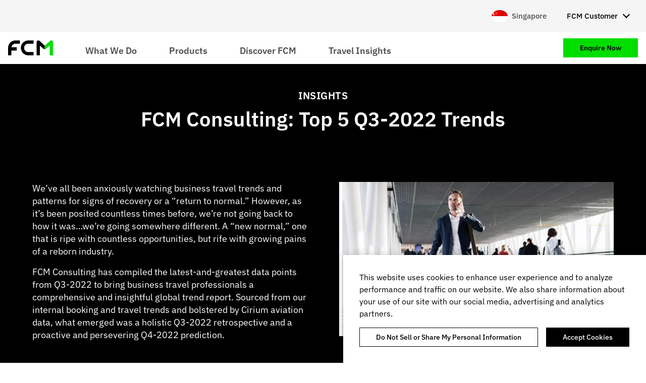

--- FILE ---
content_type: text/html; charset=UTF-8
request_url: https://www.fcmtravel.com/en-sg/resources/insights/top-5-q3-trends
body_size: 15499
content:
<!DOCTYPE html>
<html lang="en-sg" dir="ltr" prefix="og: https://ogp.me/ns#" class="no-foundation">
  <head>
    <meta charset="utf-8" />
<script type="text/javascript" charset="UTF-8" src="https://cdn.cookielaw.org/consent/56ca8dd8-dcd5-457c-8074-94b5c675aae8/OtAutoBlock.js"></script>
<script type="text/javascript" charset="UTF-8" src="https://cdn.cookielaw.org/scripttemplates/otSDKStub.js" data-document-language="true" data-domain-script="56ca8dd8-dcd5-457c-8074-94b5c675aae8"></script>
<meta name="description" content="We’ve all been anxiously watching business travel trends and patterns for signs of recovery or a “return to normal.” However, as it’s been posited countless times before, we’re not going back to how it was…we’re going somewhere different." />
<link rel="canonical" href="https://www.fcmtravel.com/en-sg/resources/insights/top-5-q3-trends" />
<meta property="og:title" content="FCM Consulting: Top 5 Q3-2022 Trends" />
<meta property="og:description" content="We’ve all been anxiously watching business travel trends and patterns for signs of recovery or a “return to normal.” However, as it’s been posited countless times before, we’re not going back to how it was…we’re going somewhere different." />
<meta property="og:image" content="https://www.fcmtravel.com/sites/default/files/fcm-global-consulting-report-preview-2.png" />
<meta name="dcterms.title" content="FCM Consulting: Top 5 Q3-2022 Trends" />
<meta name="dcterms.description" content="We’ve all been anxiously watching business travel trends and patterns for signs of recovery or a “return to normal.” However, as it’s been posited countless times before, we’re not going back to how it was…we’re going somewhere different." />
<meta name="twitter:card" content="summary" />
<meta name="twitter:title" content="FCM Consulting: Top 5 Q3-2022 Trends" />
<meta name="twitter:description" content="We’ve all been anxiously watching business travel trends and patterns for signs of recovery or a “return to normal.” However, as it’s been posited countless times before, we’re not going back to how it was…we’re going somewhere different." />
<meta name="twitter:image" content="https://www.fcmtravel.com/sites/default/files/fcm-global-consulting-report-preview-2.png" />
<meta name="facebook-domain-verification" content="ylb07cdcuavab34unc86jg5xl6e8qb" />
<meta name="google-site-verification" content="wLbeh4Wkgb01Wn502dbG2guPkCIyklbXThH7Y5Sb6BA" />
<meta name="Generator" content="Drupal 10 (https://www.drupal.org)" />
<meta name="MobileOptimized" content="width" />
<meta name="HandheldFriendly" content="true" />
<meta name="viewport" content="width=device-width, initial-scale=1.0" />
<script data-cfasync="false" type="text/javascript" id="vwoCode">window._vwo_code || (function () {
      var account_id=913771,
      version=2.1,
      settings_tolerance=2000,
      hide_element='body',
      hide_element_style='opacity:0 !important;filter:alpha(opacity=0) !important;background:none !important;transition:none !important;',
      /* DO NOT EDIT BELOW THIS LINE */
      f=false,w=window,d=document,v=d.querySelector('#vwoCode'),cK='_vwo_'+account_id+'_settings',cc={};try{var c=JSON.parse(localStorage.getItem('_vwo_'+account_id+'_config'));cc=c&&typeof c==='object'?c:{}}catch(e){}var stT=cc.stT==='session'?w.sessionStorage:w.localStorage;code={nonce:v&&v.nonce,library_tolerance:function(){return typeof library_tolerance!=='undefined'?library_tolerance:undefined},settings_tolerance:function(){return cc.sT||settings_tolerance},hide_element_style:function(){return'{'+(cc.hES||hide_element_style)+'}'},hide_element:function(){if(performance.getEntriesByName('first-contentful-paint')[0]){return''}return typeof cc.hE==='string'?cc.hE:hide_element},getVersion:function(){return version},finish:function(e){if(!f){f=true;var t=d.getElementById('_vis_opt_path_hides');if(t)t.parentNode.removeChild(t);if(e)(new Image).src='https://dev.visualwebsiteoptimizer.com/ee.gif?a='+account_id+e}},finished:function(){return f},addScript:function(e){var t=d.createElement('script');t.type='text/javascript';if(e.src){t.src=e.src}else{t.text=e.text}v&&t.setAttribute('nonce',v.nonce);d.getElementsByTagName('head')[0].appendChild(t)},load:function(e,t){var n=this.getSettings(),i=d.createElement('script'),r=this;t=t||{};if(n){i.textContent=n;d.getElementsByTagName('head')[0].appendChild(i);if(!w.VWO||VWO.caE){stT.removeItem(cK);r.load(e)}}else{var o=new XMLHttpRequest;o.open('GET',e,true);o.withCredentials=!t.dSC;o.responseType=t.responseType||'text';o.onload=function(){if(t.onloadCb){return t.onloadCb(o,e)}if(o.status===200||o.status===304){_vwo_code.addScript({text:o.responseText})}else{_vwo_code.finish('&e=loading_failure:'+e)}};o.onerror=function(){if(t.onerrorCb){return t.onerrorCb(e)}_vwo_code.finish('&e=loading_failure:'+e)};o.send()}},getSettings:function(){try{var e=stT.getItem(cK);if(!e){return}e=JSON.parse(e);if(Date.now()>e.e){stT.removeItem(cK);return}return e.s}catch(e){return}},init:function(){if(d.URL.indexOf('__vwo_disable__')>-1)return;var e=this.settings_tolerance();w._vwo_settings_timer=setTimeout(function(){_vwo_code.finish();stT.removeItem(cK)},e);var t;if(this.hide_element()!=='body'){t=d.createElement('style');var n=this.hide_element(),i=n?n+this.hide_element_style():'',r=d.getElementsByTagName('head')[0];t.setAttribute('id','_vis_opt_path_hides');v&&t.setAttribute('nonce',v.nonce);t.setAttribute('type','text/css');if(t.styleSheet)t.styleSheet.cssText=i;else t.appendChild(d.createTextNode(i));r.appendChild(t)}else{t=d.getElementsByTagName('head')[0];var i=d.createElement('div');i.style.cssText='z-index: 2147483647 !important;position: fixed !important;left: 0 !important;top: 0 !important;width: 100% !important;height: 100% !important;background: white !important;display: block !important;';i.setAttribute('id','_vis_opt_path_hides');i.classList.add('_vis_hide_layer');t.parentNode.insertBefore(i,t.nextSibling)}var o=window._vis_opt_url||d.URL,s='https://dev.visualwebsiteoptimizer.com/j.php?a='+account_id+'&u='+encodeURIComponent(o)+'&vn='+version;if(w.location.search.indexOf('_vwo_xhr')!==-1){this.addScript({src:s})}else{this.load(s+'&x=true')}}};w._vwo_code=code;code.init();})();</script>
<link rel="alternate" hreflang="en" href="https://www.fcmtravel.com/en/resources/insights/top-5-q3-trends" />
<link rel="alternate" hreflang="de" href="https://www.fcmtravel.com/de/resources/insights/top-5-q3-trends" />
<link rel="alternate" hreflang="en-au" href="https://www.fcmtravel.com/en-au/resources/insights/top-5-q3-trends" />
<link rel="alternate" hreflang="en-ca" href="https://www.fcmtravel.com/en-ca/resources/insights/top-5-q3-trends" />
<link rel="alternate" hreflang="es-mx" href="https://www.fcmtravel.com/es-mx/recursos/insights/top-5-q3-tendencias" />
<link rel="alternate" hreflang="en-nz" href="https://www.fcmtravel.com/en-nz/resources/insights/top-5-q3-trends" />
<link rel="alternate" hreflang="en-gb" href="https://www.fcmtravel.com/en-gb/resources/insights/top-5-q3-trends" />
<link rel="alternate" hreflang="en-hk" href="https://www.fcmtravel.com/en-hk/resources/insights/top-5-q3-trends" />
<link rel="alternate" hreflang="en-in" href="https://www.fcmtravel.com/en-in/resources/insights/top-5-q3-trends" />
<link rel="alternate" hreflang="en-my" href="https://www.fcmtravel.com/en-my/resources/insights/top-5-q3-trends" />
<link rel="alternate" hreflang="en-sg" href="https://www.fcmtravel.com/en-sg/resources/insights/top-5-q3-trends" />
<link rel="alternate" hreflang="en-dk" href="https://www.fcmtravel.com/en-dk/resources/insights/top-5-q3-trends" />
<link rel="alternate" hreflang="en-fi" href="https://www.fcmtravel.com/en-fi/resources/insights/top-5-q3-trends" />
<link rel="alternate" hreflang="en-se" href="https://www.fcmtravel.com/en-se/resources/insights/top-5-q3-trends" />
<link rel="alternate" hreflang="en-ch" href="https://www.fcmtravel.com/en-ch/resources/insights/top-5-q3-trends" />
<link rel="alternate" hreflang="en-ae" href="https://www.fcmtravel.com/en-ae/resources/insights/top-5-q3-trends" />
<link rel="alternate" hreflang="en-ie" href="https://www.fcmtravel.com/en-ie/resources/insights/top-5-q3-trends" />
<link rel="alternate" hreflang="ja-jp" href="https://www.fcmtravel.com/ja-jp/resources/insights/top-5-q3-trends" />
<link rel="alternate" hreflang="en-sa" href="https://www.fcmtravel.com/en-sa/resources/insights/top-5-q3-trends" />
<link rel="alternate" hreflang="x-default" href="https://www.fcmtravel.com/en/resources/insights/top-5-q3-trends" />
<script src="/sites/default/files/google_tag/primary/google_tag.script.js?t99thv" defer></script>

    <title>FCM Consulting: Top 5 Q3-2022 Trends</title>
    <link rel="stylesheet" media="all" href="/sites/default/files/css/css_mCBSI-ax3SkrNYIuMQzYoboNn6Lj-SLbXJmscNEsLAA.css?delta=0&amp;language=en-sg&amp;theme=fcm2&amp;include=[base64]" />
<link rel="stylesheet" media="all" href="/sites/default/files/css/css_-JFfTkgsuzShFxovM0tBx2CoScrQpA35NT0Uu8KJzgE.css?delta=1&amp;language=en-sg&amp;theme=fcm2&amp;include=[base64]" />

    <script src="https://img06.en25.com/i/livevalidation_standalone.compressed.js"></script>

    <link rel="shortcut icon" href="/sites/default/themes/fcm2/dist/favicons/favicon.ico">
<link rel="icon" type="image/png" sizes="16x16" href="/sites/default/themes/fcm2/dist/favicons/favicon-16x16.png">
<link rel="icon" type="image/png" sizes="32x32" href="/sites/default/themes/fcm2/dist/favicons/favicon-32x32.png">
<link rel="icon" type="image/png" sizes="48x48" href="/sites/default/themes/fcm2/dist/favicons/favicon-48x48.png">
<link rel="apple-touch-icon" sizes="57x57" href="/sites/default/themes/fcm2/dist/favicons/apple-touch-icon-57x57.png">
<link rel="apple-touch-icon" sizes="60x60" href="/sites/default/themes/fcm2/dist/favicons/apple-touch-icon-60x60.png">
<link rel="apple-touch-icon" sizes="72x72" href="/sites/default/themes/fcm2/dist/favicons/apple-touch-icon-72x72.png">
<link rel="apple-touch-icon" sizes="76x76" href="/sites/default/themes/fcm2/dist/favicons/apple-touch-icon-76x76.png">
<link rel="apple-touch-icon" sizes="114x114" href="/sites/default/themes/fcm2/dist/favicons/apple-touch-icon-114x114.png">
<link rel="apple-touch-icon" sizes="120x120" href="/sites/default/themes/fcm2/dist/favicons/apple-touch-icon-120x120.png">
<link rel="apple-touch-icon" sizes="144x144" href="/sites/default/themes/fcm2/dist/favicons/apple-touch-icon-144x144.png">
<link rel="apple-touch-icon" sizes="152x152" href="/sites/default/themes/fcm2/dist/favicons/apple-touch-icon-152x152.png">
<link rel="apple-touch-icon" sizes="167x167" href="/sites/default/themes/fcm2/dist/favicons/apple-touch-icon-167x167.png">
<link rel="apple-touch-icon" sizes="180x180" href="/sites/default/themes/fcm2/dist/favicons/apple-touch-icon-180x180.png">
<link rel="apple-touch-icon" sizes="1024x1024" href="/sites/default/themes/fcm2/dist/favicons/apple-touch-icon-1024x1024.png">
<meta name="apple-mobile-web-app-capable" content="yes">
<meta name="apple-mobile-web-app-status-bar-style" content="black-translucent">
<meta name="apple-mobile-web-app-title" content="FCM">  </head>
  <body>
    <noscript><iframe src="https://www.googletagmanager.com/ns.html?id=GTM-TRWLS9T" height="0" width="0" style="display:none;visibility:hidden"></iframe></noscript>
      <div class="dialog-off-canvas-main-canvas" data-off-canvas-main-canvas>
    <div class="off-canvas-wrapper">
  <div class="inner-wrap off-canvas-wrapper-inner" id="inner-wrap" data-off-canvas-wrapper>
    <aside id="off-canvas-menu"
      class="off-canvas off-canvas-menu position-left"
      role="complementary" data-off-canvas>
      <button class="close-button" aria-label="Close menu" type="button" data-close>
        <span aria-hidden="true">&times;</span>
      </button>

        <div>
    <nav role="navigation" aria-labelledby="block-mainnavigation-mobile-menu" id="block-mainnavigation-mobile" class="system-menu-block--main">
  
    

      
              <ul block="mainnavigation_mobile" class="vertical menu drilldown"
        data-drilldown
        data-back-button="<li class='js-drilldown-back'><a tabindex='0'>Back</a></li>"
        data-auto-height="true"
        data-animate-height="true"
        data-parent-link="true">
              
      <li class="menu-item">
                            
          
          <a href="">What We Do</a>
        
                                <ul class="menu vertical nested">
              
      <li class="menu-item">
                            
                                
          <a href="/en-sg/what-we-do/corporate-travel-management" title="Explore our products and services" data-drupal-link-system-path="node/6153">              Corporate Travel Management
              <span class="description">Explore our products and services</span>
            </a>
        
              </li>
          
      <li class="menu-item">
                            
                                
          <a href="/en-sg/what-we-do/specialist-services/fcm-in-singapore" title="Specialist products for growing businesses" data-drupal-link-system-path="node/4403">              FCM in Singapore
              <span class="description">Specialist products for growing businesses</span>
            </a>
        
              </li>
          
      <li class="menu-item">
                            
                                
          <a href="/en-sg/what-we-do/meetings-events" title="Managed meetings, events &amp; groups" data-drupal-link-system-path="node/6997">              Meetings & Events
              <span class="description">Managed meetings, events &amp; groups</span>
            </a>
        
              </li>
          
      <li class="menu-item">
                            
                                
          <a href="/en-sg/what-we-do/consulting" title="Expertise to maximise potential" data-drupal-link-system-path="node/3110">              Consulting
              <span class="description">Expertise to maximise potential</span>
            </a>
        
              </li>
          
      <li class="menu-item">
                            
                                
          <a href="/en-sg/what-we-do/specialist-services" title="Industry-specific &amp; VIP services" data-drupal-link-system-path="node/6109">              Specialist Services
              <span class="description">Industry-specific &amp; VIP services</span>
            </a>
        
              </li>
        </ul>
  
              </li>
          
      <li class="menu-item">
                            
          
          <a href="">Products</a>
        
                                <ul class="menu vertical nested">
              
      <li class="menu-item">
                            
                                
          <a href="/en-sg/products/platform" title="Explore FCM&#039;s proprietary tech" data-drupal-link-system-path="node/6158">              FCM Platform
              <span class="description">Explore FCM&#039;s proprietary tech</span>
            </a>
        
              </li>
          
      <li class="menu-item">
                            
                                
          <a href="/en-sg/products/extension" title="Influence traveller behaviour" data-drupal-link-system-path="node/6221">              FCM Extension
              <span class="description">Influence traveller behaviour</span>
            </a>
        
              </li>
          
      <li class="menu-item">
                            
                                
          <a href="/en-sg/technology/mobile" title="On-the-go with FCM Platform" data-drupal-link-system-path="node/3202">              Mobile
              <span class="description">On-the-go with FCM Platform</span>
            </a>
        
              </li>
          
      <li class="menu-item">
                            
                                
          <a href="/en-sg/products/reporting-and-analytics" title="Discover actionable insights" data-drupal-link-system-path="node/6146">              Reporting & Analytics
              <span class="description">Discover actionable insights</span>
            </a>
        
              </li>
        </ul>
  
              </li>
          
      <li class="menu-item">
                            
          
          <a href="">Discover FCM</a>
        
                                <ul class="menu vertical nested">
              
      <li class="menu-item">
                            
                                
          <a href="/en-sg/discover-fcm/our-story" title="Find out how it all started" data-drupal-link-system-path="node/6293">              Our Story
              <span class="description">Find out how it all started</span>
            </a>
        
              </li>
          
      <li class="menu-item">
                            
                                
          <a href="/en-sg/discover-fcm/case-studies" title="How we add value for our clients" data-drupal-link-system-path="node/3033">              Case Studies
              <span class="description">How we add value for our clients</span>
            </a>
        
              </li>
          
      <li class="menu-item">
                            
                                
          <a href="/en-sg/discover-fcm/esg" title="Explore our preservation approach" data-drupal-link-system-path="node/6114">              ESG
              <span class="description">Explore our preservation approach</span>
            </a>
        
              </li>
          
      <li class="menu-item">
                            
                                
          <a href="/en-sg/discover-fcm/news-hub" title="View latest updates from FCM" data-drupal-link-system-path="node/3035">              Latest News
              <span class="description">View latest updates from FCM</span>
            </a>
        
              </li>
          
      <li class="menu-item">
                            
                                
          <a href="/en-sg/discover-fcm/meet-the-team" title="Discover more about FCM’s leaders" data-drupal-link-system-path="node/3287">              Meet the Team
              <span class="description">Discover more about FCM’s leaders</span>
            </a>
        
              </li>
          
      <li class="menu-item">
                            
                                
          <a href="/en-sg/discover-fcm/global-network" title="See global coverage &amp; local offices" data-drupal-link-system-path="node/3286">              Our Locations
              <span class="description">See global coverage &amp; local offices</span>
            </a>
        
              </li>
          
      <li class="menu-item menu-item--featured">
                  <div class="featured-link">
  <div class="featured-link__overlay"></div>

  <div class="featured-link__content">
    <h5 class="featured-link__title">Case study: Merging travel policies</h5>

          <div class="featured-link__description">How fragmented travel became 1 policy</div>
    
    <div class="featured-link__cta"><a href="/en-sg/resources/case-studies/simplifying-travel-post-merger" class="button secondary" title="How fragmented travel became 1 policy" data-drupal-link-system-path="node/5085">Read more</a></div>
  </div>

      <div class="featured-link__image"><img src="/sites/default/files/styles/small/public/MicrosoftTeams-image%20%282%29_0.png?itok=rcCHieHn" alt="fcm case study" />

</div>
  </div>

        
              </li>
        </ul>
  
              </li>
          
      <li class="menu-item">
                            
          
          <a href="">Travel Insights</a>
        
                                <ul class="menu vertical nested">
              
      <li class="menu-item">
                            
                                
          <a href="/en-sg/travel-insights/travel-hub" title="Explore all of our expert content" data-drupal-link-system-path="node/6310">              Travel Hub
              <span class="description">Explore all of our expert content</span>
            </a>
        
              </li>
          
      <li class="menu-item">
                            
                                
          <a href="/en-sg/travel-insights/restrictions-guidance" title="Check the rules before you travel" data-drupal-link-system-path="node/6098">              Restrictions and Guidance
              <span class="description">Check the rules before you travel</span>
            </a>
        
              </li>
          
      <li class="menu-item">
                            
                                
          <a href="/en-sg/travel-insights/our-approach-ndc" title="Our guide to travel distribution" data-drupal-link-system-path="node/3512">              NDC
              <span class="description">Our guide to travel distribution</span>
            </a>
        
              </li>
          
      <li class="menu-item">
                            
                                
          <a href="/en-sg/travel-insights/think-series" title="Thought-provoking videos and more" data-drupal-link-system-path="node/5930">              Th!nk Series
              <span class="description">Thought-provoking videos and more</span>
            </a>
        
              </li>
          
      <li class="menu-item">
                            
                                
          <a href="/en-sg/travel-insights/change-management" title="A how-to guide for procurement" data-drupal-link-system-path="node/5526">              Navigating Change
              <span class="description">A how-to guide for procurement</span>
            </a>
        
              </li>
          
      <li class="menu-item menu-item--featured">
                  <div class="featured-link">
  <div class="featured-link__overlay"></div>

  <div class="featured-link__content">
    <h5 class="featured-link__title">FCM Consulting Insights Report</h5>

          <div class="featured-link__description">Your corporate travel forecast and strategies for H1-2026</div>
    
    <div class="featured-link__cta"><a href="/en-sg/travel-insights/travel-hub/white-papers/business-travel-trends-and-forecasts" title="Your corporate travel forecast and strategies for H1-2026" class="button secondary" data-drupal-link-system-path="node/6959">Read more</a></div>
  </div>

      <div class="featured-link__image"><img src="/sites/default/files/styles/small/public/fcm-featured-image-global-trends-report_0.png?itok=HhiZENXB" alt="New! Global Travel Trends Report | FCM Travel" />

</div>
  </div>

        
              </li>
        </ul>
  
              </li>
        </ul>
  


  </nav>
<nav role="navigation" aria-labelledby="block-ctanavigation-mobile-menu" id="block-ctanavigation-mobile" class="system-menu-block--cta">
  
    

      
              <ul block="ctanavigation_mobile" class="vertical menu drilldown"
        data-drilldown
        data-back-button="<li class='js-drilldown-back'><a tabindex='0'>Back</a></li>"
        data-auto-height="true"
        data-animate-height="true">
              
      <li>
        <a href="/en-sg/contact/enquiry" class="button secondary" data-drupal-link-system-path="node/3418">Enquire Now</a>

              </li>
        </ul>
  


  </nav>
<nav role="navigation" aria-labelledby="block-secondarynavigation-mobile-menu" id="block-secondarynavigation-mobile" class="system-menu-block--secondary">
  
    

      
              <ul block="secondarynavigation_mobile" class="vertical menu drilldown"
        data-drilldown
        data-back-button="<li class='js-drilldown-back'><a tabindex='0'>Back</a></li>"
        data-auto-height="true"
        data-animate-height="true">
              <li>
        <a href="https://hub.fcm.travel">FCM Customer</a>

                                <ul class="menu vertical nested">
              <li>
        <a href="https://hub.fcm.travel">HUB login</a>

              </li>
          <li>
        <a href="https://app.fcmtravel.com/login" target="_blank">FCM Platform login</a>

              </li>
        </ul>
  
              </li>
        </ul>
  


  </nav>
<div id="block-localityselect-mobile" class="localise-locality-select-block">
  
    
      <div class="localise-locality-select">
      <a class="localise-locality-select__link" href="/en-sg/language">  <span class="icon icon--left icon--svg"><svg xmlns="http://www.w3.org/2000/svg" viewBox="0 0 640 480">
	<g fill-rule="evenodd">
		<path fill="#fff" d="M-20 0h720v480H-20z"/>
		<path fill="#df0000" d="M-20 0h720v240H-20z"/>
		<path fill="#fff" d="M146 40.2a84.4 84.4 0 0 0 .8 165.2 86 86 0 0 1-106.6-59 86 86 0 0 1 59-106c16-4.6 30.8-4.7 46.9-.2z"/>
		<path fill="#fff" d="M133 110l4.9 15-13-9.2-12.8 9.4 4.7-15.2-12.8-9.3 15.9-.2 5-15 5 15h15.8zm17.5 52l5 15.1-13-9.2-12.9 9.3 4.8-15.1-12.8-9.4 15.9-.1 4.9-15.1 5 15h16zm58.5-.4l4.9 15.2-13-9.3-12.8 9.3 4.7-15.1-12.8-9.3 15.9-.2 5-15 5 15h15.8zm17.4-51.6l4.9 15.1-13-9.2-12.8 9.3 4.8-15.1-12.9-9.4 16-.1 4.8-15.1 5 15h16zm-46.3-34.3l5 15.2-13-9.3-12.9 9.4 4.8-15.2-12.8-9.4 15.8-.1 5-15.1 5 15h16z"/>
	</g>
</svg></span>
 <span class="localise-locality__name">Singapore</span>
</a>
  </div>

  </div>

  </div>

    </aside>

    <div class="off-canvas-content page-content" data-off-canvas-content>
            <a href="#main-content" class="visually-hidden focusable">Skip to main content</a>

      <header class="header" role="banner" aria-label="Site header">
        <div class="header__inner">
                      <div class="header__secondary">
              <div class="container">
                <div class="header__container">
                  <div class="header__menu header__menu--secondary">  <div>
    <div id="block-fcm2-localityselect" class="localise-locality-select-block">
  
    
      <div class="localise-locality-select">
      <a class="localise-locality-select__link" href="/en-sg/language">  <span class="icon icon--left icon--svg"><svg xmlns="http://www.w3.org/2000/svg" viewBox="0 0 640 480">
	<g fill-rule="evenodd">
		<path fill="#fff" d="M-20 0h720v480H-20z"/>
		<path fill="#df0000" d="M-20 0h720v240H-20z"/>
		<path fill="#fff" d="M146 40.2a84.4 84.4 0 0 0 .8 165.2 86 86 0 0 1-106.6-59 86 86 0 0 1 59-106c16-4.6 30.8-4.7 46.9-.2z"/>
		<path fill="#fff" d="M133 110l4.9 15-13-9.2-12.8 9.4 4.7-15.2-12.8-9.3 15.9-.2 5-15 5 15h15.8zm17.5 52l5 15.1-13-9.2-12.9 9.3 4.8-15.1-12.8-9.4 15.9-.1 4.9-15.1 5 15h16zm58.5-.4l4.9 15.2-13-9.3-12.8 9.3 4.7-15.1-12.8-9.3 15.9-.2 5-15 5 15h15.8zm17.4-51.6l4.9 15.1-13-9.2-12.8 9.3 4.8-15.1-12.9-9.4 16-.1 4.8-15.1 5 15h16zm-46.3-34.3l5 15.2-13-9.3-12.9 9.4 4.8-15.2-12.8-9.4 15.8-.1 5-15.1 5 15h16z"/>
	</g>
</svg></span>
 <span class="localise-locality__name">Singapore</span>
</a>
  </div>

  </div>
<nav role="navigation" aria-labelledby="block-secondarynavigation-menu" id="block-secondarynavigation" class="system-menu-block--secondary">
  
    

      
              <ul block="secondarynavigation" class="menu dropdown"
        data-dropdown-menu
        data-disable-hover="true"
        data-click-open="true">
              <li><a href="https://hub.fcm.travel">FCM Customer</a>
                                <ul class="menu">
              <li><a href="https://hub.fcm.travel">HUB login</a>
              </li>
          <li><a href="https://app.fcmtravel.com/login" target="_blank">FCM Platform login</a>
              </li>
        </ul>
  
              </li>
        </ul>
  


  </nav>

  </div>
</div>
                </div>
              </div>
            </div>
          
          <div class="container">
            <div class="header__container">
              <div class="header__icon">
                <button class="menu-icon" type="button" data-toggle="off-canvas-menu"></button>
              </div>

                              <div class="header__branding">  <div>
    <div id="block-fcm2-branding" class="system-branding-block">
  
    
        <a href="/en-sg" rel="home">
      <img src="/sites/default/themes/fcm2/logo.svg" alt="Home" fetchpriority="high" />
    </a>
      
</div>

  </div>
</div>
              
                              <div class="header__menu header__menu--main">  <div>
    <nav role="navigation" aria-labelledby="block-mainnavigation-menu" id="block-mainnavigation" class="system-menu-block--main">
  
    

      
              <ul block="mainnavigation" class="menu dropdown"
        data-dropdown-menu
        data-disable-hover="true"
        data-click-open="true">
              
      <li class="menu-item">
                            
          <a href="">What We Do</a>
        
                                <ul class="menu">
              
      <li class="menu-item">
                            
                                <a href="/en-sg/what-we-do/corporate-travel-management" title="Explore our products and services" data-drupal-link-system-path="node/6153">              Corporate Travel Management
              <span class="description">Explore our products and services</span>
            </a>
        
              </li>
          
      <li class="menu-item">
                            
                                <a href="/en-sg/what-we-do/specialist-services/fcm-in-singapore" title="Specialist products for growing businesses" data-drupal-link-system-path="node/4403">              FCM in Singapore
              <span class="description">Specialist products for growing businesses</span>
            </a>
        
              </li>
          
      <li class="menu-item">
                            
                                <a href="/en-sg/what-we-do/meetings-events" title="Managed meetings, events &amp; groups" data-drupal-link-system-path="node/6997">              Meetings & Events
              <span class="description">Managed meetings, events &amp; groups</span>
            </a>
        
              </li>
          
      <li class="menu-item">
                            
                                <a href="/en-sg/what-we-do/consulting" title="Expertise to maximise potential" data-drupal-link-system-path="node/3110">              Consulting
              <span class="description">Expertise to maximise potential</span>
            </a>
        
              </li>
          
      <li class="menu-item">
                            
                                <a href="/en-sg/what-we-do/specialist-services" title="Industry-specific &amp; VIP services" data-drupal-link-system-path="node/6109">              Specialist Services
              <span class="description">Industry-specific &amp; VIP services</span>
            </a>
        
              </li>
        </ul>
  
              </li>
          
      <li class="menu-item">
                            
          <a href="">Products</a>
        
                                <ul class="menu">
              
      <li class="menu-item">
                            
                                <a href="/en-sg/products/platform" title="Explore FCM&#039;s proprietary tech" data-drupal-link-system-path="node/6158">              FCM Platform
              <span class="description">Explore FCM&#039;s proprietary tech</span>
            </a>
        
              </li>
          
      <li class="menu-item">
                            
                                <a href="/en-sg/products/extension" title="Influence traveller behaviour" data-drupal-link-system-path="node/6221">              FCM Extension
              <span class="description">Influence traveller behaviour</span>
            </a>
        
              </li>
          
      <li class="menu-item">
                            
                                <a href="/en-sg/technology/mobile" title="On-the-go with FCM Platform" data-drupal-link-system-path="node/3202">              Mobile
              <span class="description">On-the-go with FCM Platform</span>
            </a>
        
              </li>
          
      <li class="menu-item">
                            
                                <a href="/en-sg/products/reporting-and-analytics" title="Discover actionable insights" data-drupal-link-system-path="node/6146">              Reporting & Analytics
              <span class="description">Discover actionable insights</span>
            </a>
        
              </li>
        </ul>
  
              </li>
          
      <li class="menu-item">
                            
          <a href="">Discover FCM</a>
        
                                <ul class="menu">
              
      <li class="menu-item">
                            
                                <a href="/en-sg/discover-fcm/our-story" title="Find out how it all started" data-drupal-link-system-path="node/6293">              Our Story
              <span class="description">Find out how it all started</span>
            </a>
        
              </li>
          
      <li class="menu-item">
                            
                                <a href="/en-sg/discover-fcm/case-studies" title="How we add value for our clients" data-drupal-link-system-path="node/3033">              Case Studies
              <span class="description">How we add value for our clients</span>
            </a>
        
              </li>
          
      <li class="menu-item">
                            
                                <a href="/en-sg/discover-fcm/esg" title="Explore our preservation approach" data-drupal-link-system-path="node/6114">              ESG
              <span class="description">Explore our preservation approach</span>
            </a>
        
              </li>
          
      <li class="menu-item">
                            
                                <a href="/en-sg/discover-fcm/news-hub" title="View latest updates from FCM" data-drupal-link-system-path="node/3035">              Latest News
              <span class="description">View latest updates from FCM</span>
            </a>
        
              </li>
          
      <li class="menu-item">
                            
                                <a href="/en-sg/discover-fcm/meet-the-team" title="Discover more about FCM’s leaders" data-drupal-link-system-path="node/3287">              Meet the Team
              <span class="description">Discover more about FCM’s leaders</span>
            </a>
        
              </li>
          
      <li class="menu-item">
                            
                                <a href="/en-sg/discover-fcm/global-network" title="See global coverage &amp; local offices" data-drupal-link-system-path="node/3286">              Our Locations
              <span class="description">See global coverage &amp; local offices</span>
            </a>
        
              </li>
          
      <li class="menu-item menu-item--featured">
                  <div class="featured-link">
  <div class="featured-link__overlay"></div>

  <div class="featured-link__content">
    <h5 class="featured-link__title">Case study: Merging travel policies</h5>

          <div class="featured-link__description">How fragmented travel became 1 policy</div>
    
    <div class="featured-link__cta"><a href="/en-sg/resources/case-studies/simplifying-travel-post-merger" class="button secondary" title="How fragmented travel became 1 policy" data-drupal-link-system-path="node/5085">Read more</a></div>
  </div>

      <div class="featured-link__image"><img src="/sites/default/files/styles/small/public/MicrosoftTeams-image%20%282%29_0.png?itok=rcCHieHn" alt="fcm case study" />

</div>
  </div>

        
              </li>
        </ul>
  
              </li>
          
      <li class="menu-item">
                            
          <a href="">Travel Insights</a>
        
                                <ul class="menu">
              
      <li class="menu-item">
                            
                                <a href="/en-sg/travel-insights/travel-hub" title="Explore all of our expert content" data-drupal-link-system-path="node/6310">              Travel Hub
              <span class="description">Explore all of our expert content</span>
            </a>
        
              </li>
          
      <li class="menu-item">
                            
                                <a href="/en-sg/travel-insights/restrictions-guidance" title="Check the rules before you travel" data-drupal-link-system-path="node/6098">              Restrictions and Guidance
              <span class="description">Check the rules before you travel</span>
            </a>
        
              </li>
          
      <li class="menu-item">
                            
                                <a href="/en-sg/travel-insights/our-approach-ndc" title="Our guide to travel distribution" data-drupal-link-system-path="node/3512">              NDC
              <span class="description">Our guide to travel distribution</span>
            </a>
        
              </li>
          
      <li class="menu-item">
                            
                                <a href="/en-sg/travel-insights/think-series" title="Thought-provoking videos and more" data-drupal-link-system-path="node/5930">              Th!nk Series
              <span class="description">Thought-provoking videos and more</span>
            </a>
        
              </li>
          
      <li class="menu-item">
                            
                                <a href="/en-sg/travel-insights/change-management" title="A how-to guide for procurement" data-drupal-link-system-path="node/5526">              Navigating Change
              <span class="description">A how-to guide for procurement</span>
            </a>
        
              </li>
          
      <li class="menu-item menu-item--featured">
                  <div class="featured-link">
  <div class="featured-link__overlay"></div>

  <div class="featured-link__content">
    <h5 class="featured-link__title">FCM Consulting Insights Report</h5>

          <div class="featured-link__description">Your corporate travel forecast and strategies for H1-2026</div>
    
    <div class="featured-link__cta"><a href="/en-sg/travel-insights/travel-hub/white-papers/business-travel-trends-and-forecasts" title="Your corporate travel forecast and strategies for H1-2026" class="button secondary" data-drupal-link-system-path="node/6959">Read more</a></div>
  </div>

      <div class="featured-link__image"><img src="/sites/default/files/styles/small/public/fcm-featured-image-global-trends-report_0.png?itok=HhiZENXB" alt="New! Global Travel Trends Report | FCM Travel" />

</div>
  </div>

        
              </li>
        </ul>
  
              </li>
        </ul>
  


  </nav>

  </div>
</div>
              
                              <div class="header__menu header__menu--meta">  <div>
    <nav role="navigation" aria-labelledby="block-ctanavigation-menu" id="block-ctanavigation" class="system-menu-block--cta">
  
    

      
  
            <ul block="ctanavigation" class="menu dropdown" data-dropdown-menu data-hoverintent>
              
      <li>
        <a href="/en-sg/contact/enquiry" class="button secondary" data-drupal-link-system-path="node/3418">Enquire Now</a>
              </li>
        </ul>
  


  </nav>

  </div>
</div>
                          </div>
          </div>
        </div>
      </header>

      <main id="main" class="main" role="main">
        
                  <div class="help">
            <div class="container">  <div>
    <div data-drupal-messages-fallback class="hidden"></div>

  </div>
</div>
          </div>
        
        <a id="main-content"></a>
          <section>  <div>
    <div id="block-fcm2-mainpagecontent" class="system-main-block">
  
    
      <article>

  
    

  
  <div>
      <div class="stylish-bg stylish-color black stylish-invert centered section">
      
    <div class="container">
        
<div class="has-page-title corporate-section-text">
          <div class="corporate-section-text__text">
      
            <div><h6><strong>Insights</strong></h6>

<h1><strong>FCM Consulting: Top 5 Q3-2022 Trends</strong></h1></div>
      
    </div>
  </div>


    </div>
  </div>

  <div class="stylish-bg stylish-color black stylish-invert section">
      
    <div class="container">
        
<div class="left corporate-section-text">
        <div class="corporate-section-text__media">
            <div class="media">
            <picture>
                  <source srcset="/sites/default/files/styles/small/public/FCM-Same-Day-Travel-SUM_0.jpg?itok=12il0W9p 1x" media="screen and (min-width: 64em)" type="image/jpeg" width="640" height="360"/>
              <source srcset="/sites/default/files/styles/medium/public/FCM-Same-Day-Travel-SUM_0.jpg?itok=c3UpdyPR 1x" media="screen and (min-width: 40em)" type="image/jpeg" width="740" height="416"/>
              <source srcset="/sites/default/files/styles/small/public/FCM-Same-Day-Travel-SUM_0.jpg?itok=12il0W9p 1x" type="image/jpeg" width="640" height="360"/>
                  <img loading="eager" width="740" height="416" src="/sites/default/files/styles/medium/public/FCM-Same-Day-Travel-SUM_0.jpg?itok=c3UpdyPR" alt="Same day travel" />

  </picture>


  
</div>

  
    </div>
        <div class="corporate-section-text__text">
      
            <div><p>We’ve all been anxiously watching business travel trends and patterns for signs of recovery or a “return to normal.” However, as it’s been posited countless times before, we’re not going back to how it was…we’re going somewhere different. A “new normal,” one that is ripe with countless opportunities, but rife with growing pains of a reborn industry.</p>

<p>FCM Consulting has compiled the latest-and-greatest data points from Q3-2022 to bring business travel professionals a comprehensive and insightful global trend report. Sourced from our internal booking and travel trends and bolstered by Cirium aviation data, what emerged was a holistic Q3-2022 retrospective and a proactive and persevering Q4-2022 prediction.&nbsp;</p></div>
      
    </div>
  </div>


    </div>
  </div>

  <div class="section">
      
    <div class="container">
        
<div class="corporate-section-text">
          <div class="corporate-section-text__text">
      
            <div><h3>Here are the top 5 insights from the report:</h3>

<p>&nbsp;</p>

<p><strong>1. Global airline passenger loads are at 82% of 2019 levels. </strong>This is just 13% shy of 2019 levels, signaling a positive and stable uptick in airline seat capacity, but is also a reminder to book early. It’s important to note that 94.6 million seats have been removed from the schedule for the duration of 2022. </p>

<p><strong>2. North America continues to lead the airline recovery with 94% of 2019 seat volume.&nbsp;</strong>North America is currently sitting at 94% and 69% of domestic and international seat volumes respectively. A close second is the Middle East and Africa, with 85% domestic and 94% international of 2019 seat volumes recovered.</p>

<p><strong>3. Accommodation rates are expected to climb on average 7% (USD$15) in 2023.&nbsp;</strong>As we saw in Q2-2022, accommodation in most travel markets rebounded rapidly, peaking near or above 2019 levels. This has led to increased hotel occupancy, as well as rates. It’s a good time to go to RFP to contract new, fixed rates.&nbsp;</p>

<p><strong>4. Staffing issues, fewer flights, and high demand are still causing disruptions.&nbsp;</strong>US-based airlines have cancelled over 21,000 flights since Memorial Day (May 2022), and Lufthansa cancelled 3,000+ flights in July and August 2022. Continue to plan for the unplanned.</p>

<p><strong>5. Corporations have spoken:</strong>&nbsp;<strong>down with carbon!&nbsp;</strong>78% of clients have a company level sustainability policy, while 30% have a sustainability strategy for their travel programme. 47% of respondents are still unsure of how to tackle sustainability.</p></div>
      
    </div>
  </div>


    </div>
  </div>

  <div class="stylish-bg stylish-color grey section">
      
    <div class="container">
        
<div class="left corporate-section-text">
        <div class="corporate-section-text__media">
            <div class="media media--remote-video">
  
  
            <div><iframe src="" width="200" height="113" class="media-oembed-content media__element b-lazy" loading="lazy" title="FCM Consulting, Q3 Report Insights" data-src="https://www.fcmtravel.com/en-sg/media/oembed?url=https%3A//youtu.be/C-lCb4IKSAs&amp;max_width=0&amp;max_height=0&amp;hash=sy4L1q_XLqYRJyLqJRC3q4Pqbqfe3NeDuzEB-dIr9p4" data-b-lazy></iframe>
</div>
      
</div>

  
    </div>
        <div class="corporate-section-text__text">
      
            <div><h4>&nbsp;</h4>

<h4>Take a quick guided tour of the Q3-2022 trend report with expert insights from FCM Consulting General Manager Felicity Burke.</h4></div>
      
    </div>
  </div>


    </div>
  </div>

  <div class="stylish-bg stylish-color charcoal stylish-invert section">
      
    <div class="container">
        
<div class="left corporate-section-text">
        <div class="corporate-section-text__media">
            <div class="media">
            <picture>
                  <source srcset="/sites/default/files/styles/small/public/fcm-global-consulting-report-preview-2.png?itok=NpaRRJ9w 1x" media="screen and (min-width: 64em)" type="image/png" width="558" height="314"/>
              <source srcset="/sites/default/files/styles/medium/public/fcm-global-consulting-report-preview-2.png?itok=I6Z8Zayr 1x" media="screen and (min-width: 40em)" type="image/png" width="558" height="314"/>
              <source srcset="/sites/default/files/styles/small/public/fcm-global-consulting-report-preview-2.png?itok=NpaRRJ9w 1x" type="image/png" width="558" height="314"/>
                  <img loading="eager" width="558" height="314" src="/sites/default/files/styles/medium/public/fcm-global-consulting-report-preview-2.png?itok=I6Z8Zayr" alt="consulting report preview" />

  </picture>


  
</div>

  
    </div>
        <div class="corporate-section-text__text">
      
            <div><p>&nbsp;</p>

<h5>This is only the tip of the iceberg – you’ll find so many more inspiring, contemplative, and actionable insights in the full report. <a href="https://www.fcmtravel.com/en-sg/resources/whitepapers/q3-2022-report">Get your free copy today.</a></h5>

<p>&nbsp;</p>

<h4>Download FCM Consulting’s Global Quarterly Trend Report – Q3-2022</h4></div>
      
    </div>
  </div>


    </div>
  </div>

  <div class="stylish-bg stylish-img stylish-img--journey-line-left-to-right section">
      
    <div class="container">
        
<div class="right corporate-form--eloqua corporate-form">
        <div class="corporate-form__text">
      
            <div><h3><strong>Want to stay up-to-date with our latest insights on corporate travel industry trends? Subscribe today.</strong></h3></div>
      
    </div>
    <div class="corporate-form__form">
      <div>
  
  <form method="post" name="SG-FCM-202101-Subscribe" action="https://s520556237.t.eloqua.com/e/f2" onsubmit="return handleFormSubmit(this)" id="form2358" class="elq-form"><input value="SG-FCM-202101-Subscribe" type="hidden" name="elqFormName"><input value="520556237" type="hidden" name="elqSiteId"><input value="" type="hidden" id="elqFormSubmissionToken" name="elqFormSubmissionToken"><input name="elqCampaignId" type="hidden"><div class="layout container-fluid"><div class="row"><div class="grid-layout-col"><div class="layout-col col-sm-6 col-xs-12"><div id="form2358__formElement0" class="elq-field-style form-element-layout row"><div style="text-align:left;" class="col-sm-12 col-xs-12"><label class="elq-label " for="fe37431">First Name<span class="elq-required">*</span></label></div><div class="col-sm-12 col-xs-12"><div class="row"><div class="col-xs-12"><div class="field-control-wrapper"><input type="text" class="elq-item-input" name="firstName" id="fe37431" value="" style="width:100%;"></div></div></div></div></div></div></div><div class="grid-layout-col"><div class="layout-col col-sm-6 col-xs-12"><div id="form2358__formElement1" class="elq-field-style form-element-layout row"><div style="text-align:left;" class="col-sm-12 col-xs-12"><label class="elq-label " for="fe37432">Last Name<span class="elq-required">*</span></label></div><div class="col-sm-12 col-xs-12"><div class="row"><div class="col-xs-12"><div class="field-control-wrapper"><input type="text" class="elq-item-input" name="lastName" id="fe37432" value="" style="width:100%;"></div></div></div></div></div></div></div></div><div class="row"><div class="grid-layout-col"><div class="layout-col col-sm-6 col-xs-12"><div id="form2358__formElement2" class="elq-field-style form-element-layout row"><div style="text-align:left;" class="col-sm-12 col-xs-12"><label class="elq-label " for="fe37433">Company<span class="elq-required">*</span></label></div><div class="col-sm-12 col-xs-12"><div class="row"><div class="col-xs-12"><div class="field-control-wrapper"><input type="text" class="elq-item-input" name="company" id="fe37433" value="" style="width:100%;"></div></div></div></div></div></div></div><div class="grid-layout-col"><div class="layout-col col-sm-6 col-xs-12"><div id="form2358__formElement3" class="elq-field-style form-element-layout row"><div style="text-align:left;" class="col-sm-12 col-xs-12"><label class="elq-label " for="fe37434">Work Email Address<span class="elq-required">*</span></label></div><div class="col-sm-12 col-xs-12"><div class="row"><div class="col-xs-12"><div class="field-control-wrapper"><input type="text" class="elq-item-input" name="emailAddress" id="fe37434" value="" style="width:100%;"></div></div></div></div></div></div></div></div><div class="row"><div class="grid-layout-col"><div class="layout-col col-sm-12 col-xs-12"><div id="form2358__formElement4" class="elq-field-style form-element-layout row"><div class="col-sm-12 col-xs-12"><div class="row"><div class="col-xs-12"><div><div class="single-checkbox-row row"><input type="checkbox" name="optin" id="fe37435"><label class="checkbox-aligned elq-item-label" for="fe37435">I agree to receive communications from FCM Travel</label></div></div></div></div><div class="form-element-instruction">By proceeding, you agree to the website terms of use and to your personal information being handled in accordance with FCM Travel's privacy notice.</div></div></div></div></div></div><div class="row"><div class="grid-layout-col"><div class="layout-col col-sm-12 col-xs-12"><div id="form2358__formElement5" class="elq-field-style form-element-layout row"><div class="col-sm-12 col-xs-12"><div class="row"><div class="col-xs-12"><div style="text-align:left;"> </div></div></div><div class="form-element-instruction">You may also update your subscription preference via the 'Manage My Preferences' link in the footer of all our emails.</div></div></div></div></div></div><div id="elq-FormLastRow" class="row"><div class="grid-layout-col"><div class="layout-col col-sm-12 col-xs-12"><div class="elq-field-style form-element-layout row"><div style="text-align:left;" class="col-sm-12 col-xs-12"><label class="elq-label">address1</label></div><div class="col-sm-12 col-xs-12"><div class="row"><div class="col-xs-12"><div class="field-control-wrapper"><input type="text" value="" tabindex="-1" autocomplete="off" style="width:100%;" class="elq-item-input" name="address1" id="fe56480"></div></div></div></div></div></div></div></div><div class="row"><div class="grid-layout-col"><div class="layout-col col-sm-12 col-xs-12"><div id="form2358__formElement6" class="elq-field-style form-element-layout row"><div class="col-sm-12 col-xs-12"><div class="row"><div class="col-xs-12"><div><input type="Submit" class="submit-button-style " value="Submit" id="fe37446"></div></div></div></div></div></div></div></div><input type="hidden" name="campaignID" id="fe37436" value="7016N000000xtf6QAA"><input type="hidden" name="campaignStatus" id="fe37437" value="Responded"><input type="hidden" name="countrycode" id="fe37438" value="SG"><input type="hidden" name="brand" id="fe37439" value="FCM"><input type="hidden" name="UTMCampaign" id="fe37440" value=""><input type="hidden" name="UTMContent" id="fe37441" value=""><input type="hidden" name="UTMMedium" id="fe37442" value=""><input type="hidden" name="UTMSource" id="fe37443" value=""><input type="hidden" name="UTMTerm" id="fe37444" value=""><input type="hidden" name="gclid" id="fe56479" value=""><input type="hidden" name="msclkid" id="fe56480" value=""><input type="hidden" name="URL" id="fe37445" value=""></div></form><script>function handleFormSubmit(ele) { var submitButton = ele.querySelector('input[type=submit]'); var spinner = document.createElement('span'); spinner.setAttribute('class', 'loader'); submitButton.setAttribute('disabled', true); submitButton.style.cursor = 'wait'; submitButton.parentNode.appendChild(spinner); return true; }function resetSubmitButton(e){ var submitButtons = e.target.form.getElementsByClassName('submit-button'); for(var i=0;i<submitButtons.length;i++){  submitButtons[i].disabled = false; }  }function addChangeHandler(elements){  for(var i=0; i<elements.length; i++){   elements[i].addEventListener('change', resetSubmitButton); }  }var form = document.getElementById('form2358'); addChangeHandler(form.getElementsByTagName('input')); addChangeHandler(form.getElementsByTagName('select')); addChangeHandler(form.getElementsByTagName('textarea'));var nodes = document.querySelectorAll('#form2358 input[data-subscription]');  if (nodes) { for (var i = 0, len = nodes.length; i < len; i++) {var status = nodes[i].dataset ? nodes[i].dataset.subscription : nodes[i].getAttribute('data-subscription'); if(status ==='true') {nodes[i].checked = true;}}};var nodes = document.querySelectorAll('#form2358 select[data-value]');   if (nodes) { for (var i = 0; i < nodes.length; i++) { var node = nodes[i]; var selectedValue = node.dataset ? node.dataset.value : node.getAttribute('data-value'); if (selectedValue) { for (var j = 0; j < node.options.length; j++) { if(node.options[j].value === selectedValue) { node.options[j].selected = 'selected';break;}}}}}this.getParentElement = function(list) { return list[list.length-1].parentElement};var form2358__dom0 = document.querySelector('#form2358 #fe37431');var fe37431 = new LiveValidation(form2358__dom0, {validMessage: "", onlyOnBlur: false, wait: 300, isPhoneField: false});fe37431.add(Validate.Presence, {failureMessage:"This field is required"});fe37431.add(Validate.Length, {tooShortMessage:"Invalid length for field value", tooLongMessage: "Invalid length for field value",  minimum: 0, maximum: 50});fe37431.add(Validate.Custom, {against: function(value) {return !value.match(/(telnet|ftp|https?):\/\/(?:[a-z0-9][a-z0-9-]{0,61}[a-z0-9]\.|[a-z0-9]\.)+[a-z]{2,63}/i);}, failureMessage: "Value must not contain any URL's"});var form2358__dom1 = document.querySelector('#form2358 #fe37432');var fe37432 = new LiveValidation(form2358__dom1, {validMessage: "", onlyOnBlur: false, wait: 300, isPhoneField: false});fe37432.add(Validate.Presence, {failureMessage:"This field is required"});fe37432.add(Validate.Length, {tooShortMessage:"Invalid length for field value", tooLongMessage: "Invalid length for field value",  minimum: 0, maximum: 50});fe37432.add(Validate.Custom, {against: function(value) {return !value.match(/(telnet|ftp|https?):\/\/(?:[a-z0-9][a-z0-9-]{0,61}[a-z0-9]\.|[a-z0-9]\.)+[a-z]{2,63}/i);}, failureMessage: "Value must not contain any URL's"});var form2358__dom2 = document.querySelector('#form2358 #fe37433');var fe37433 = new LiveValidation(form2358__dom2, {validMessage: "", onlyOnBlur: false, wait: 300, isPhoneField: false});fe37433.add(Validate.Presence, {failureMessage:"This field is required"});fe37433.add(Validate.Length, {tooShortMessage:"Invalid length for field value", tooLongMessage: "Invalid length for field value",  minimum: 0, maximum: 100});fe37433.add(Validate.Custom, {against: function(value) {return !value.match(/(telnet|ftp|https?):\/\/(?:[a-z0-9][a-z0-9-]{0,61}[a-z0-9]\.|[a-z0-9]\.)+[a-z]{2,63}/i);}, failureMessage: "Value must not contain any URL's"});var form2358__dom3 = document.querySelector('#form2358 #fe37434');var fe37434 = new LiveValidation(form2358__dom3, {validMessage: "", onlyOnBlur: false, wait: 300, isPhoneField: false});fe37434.add(Validate.Format, {pattern: /(^[A-Z0-9!#\$%&'\*\+\-\/=\?\^_`\{\|\}~][A-Z0-9!#\$%&'\*\+\-\/=\?\^_`\{\|\}~\.]{0,62}@(([A-Z0-9](?:[A-Z0-9\-]{0,61}[A-Z0-9])?)(\.[A-Z0-9](?:[A-Z0-9\-]{0,61}[A-Z0-9])?)+)$)/i, failureMessage: "A valid email address is required"});fe37434.add(Validate.Format, {pattern: /\.\.|\.@/i, failureMessage: "A valid email address is required", negate: "true"});fe37434.add(Validate.Presence, {failureMessage:"This field is required"});var form2358__dom4 = document.querySelector('#form2358 #fe37435');var fe37435 = new LiveValidation(form2358__dom4, {validMessage: "", onlyOnBlur: false, wait: 300, isPhoneField: false});</script><script>document.onload = handleDocumentLoad('form2358','520556237');function handleDocumentLoad(b,a){window.getElqFormSubmissionToken(b,a);window.processLastFormField()}function getElqFormSubmissionToken(g,c){var e=new XMLHttpRequest();var b=document.getElementById(g);if(b&&b.elements.namedItem("elqFormSubmissionToken")){var f=b.action;var a=window.getHostName(f);a="https://"+a+"/e/formsubmittoken?elqSiteID="+c;if(a){e.onreadystatechange=function(){if(e.readyState===4){if(e.status===200){b.elements.namedItem("elqFormSubmissionToken").value=e.responseText}else{b.elements.namedItem("elqFormSubmissionToken").value=""}}};e.open("GET",a,true);e.send()}else{b.elements.namedItem("elqFormSubmissionToken").value=""}}}function getHostName(b){if(typeof window.URL==="function"){return new window.URL(b).hostname}else{var a=b.match(/:\/\/(www[0-9]?\.)?(.[^\/:]+)/i);if(a!==null&&a.length>2&&typeof a[2]==="string"&&a[2].length>0){return a[2]}else{return null}}}function processLastFormField(){var form = document.getElementById("form2358");var lastFormField = form.querySelector("#elq-FormLastRow");lastFormField.style.display = "none";}</script>
</div>


  </div>
</div>


    </div>
  </div>


  </div>

</article>

  </div>

  </div>
</section>
      </main>

      <footer id="footer" class="footer">
        <div class="footer__container">
          <div class="footer__blocks">
                            <div>
    <div id="block-corporate-clock-brisbane" class="corporate-clock-block">
  
    
      <div class="corporate-clock" data-corporate-clock data-timezone="Australia/Brisbane">
      <div class="corporate-clock__label">Brisbane</div>
  
  <div class="corporate-clock__time">
    <time dir="ltr">
      <span class="js-hour corporate-clock__hour">00</span>
      <span class="corporate-clock__colon">:</span>
      <span class="js-minute corporate-clock__minute">00</span>
    </time>

          <span class="corporate-clock__icon corporate-clock__icon--night">  <span class="icon icon--only icon--svg"><svg xmlns="http://www.w3.org/2000/svg" width="20" height="20" viewBox="0 0 20 20"><path d="M17.39 15.14A7.33 7.33 0 0 1 11.75 1.6c.23-.11.56-.23.79-.34a8.19 8.19 0 0 0-5.41.45 9 9 0 1 0 7 16.58 8.42 8.42 0 0 0 4.29-3.84 5.3 5.3 0 0 1-1.03.69z" fill="currentColor" /></svg></span>
</span>
    
      </div>
</div>

  </div>
<div id="block-corporate-clock-singapore" class="corporate-clock-block">
  
    
      <div class="corporate-clock" data-corporate-clock data-timezone="Asia/Singapore">
      <div class="corporate-clock__label">Singapore</div>
  
  <div class="corporate-clock__time">
    <time dir="ltr">
      <span class="js-hour corporate-clock__hour">00</span>
      <span class="corporate-clock__colon">:</span>
      <span class="js-minute corporate-clock__minute">00</span>
    </time>

          <span class="corporate-clock__icon corporate-clock__icon--night">  <span class="icon icon--only icon--svg"><svg xmlns="http://www.w3.org/2000/svg" width="20" height="20" viewBox="0 0 20 20"><path d="M17.39 15.14A7.33 7.33 0 0 1 11.75 1.6c.23-.11.56-.23.79-.34a8.19 8.19 0 0 0-5.41.45 9 9 0 1 0 7 16.58 8.42 8.42 0 0 0 4.29-3.84 5.3 5.3 0 0 1-1.03.69z" fill="currentColor" /></svg></span>
</span>
    
      </div>
</div>

  </div>
<div id="block-corporate-clock-london" class="corporate-clock-block">
  
    
      <div class="corporate-clock" data-corporate-clock data-timezone="Europe/London">
      <div class="corporate-clock__label">London</div>
  
  <div class="corporate-clock__time">
    <time dir="ltr">
      <span class="js-hour corporate-clock__hour">00</span>
      <span class="corporate-clock__colon">:</span>
      <span class="js-minute corporate-clock__minute">00</span>
    </time>

          <span class="corporate-clock__icon corporate-clock__icon--night">  <span class="icon icon--only icon--svg"><svg xmlns="http://www.w3.org/2000/svg" width="20" height="20" viewBox="0 0 20 20"><path d="M17.39 15.14A7.33 7.33 0 0 1 11.75 1.6c.23-.11.56-.23.79-.34a8.19 8.19 0 0 0-5.41.45 9 9 0 1 0 7 16.58 8.42 8.42 0 0 0 4.29-3.84 5.3 5.3 0 0 1-1.03.69z" fill="currentColor" /></svg></span>
</span>
    
      </div>
</div>

  </div>
<div id="block-corporate-clock-new-york" class="corporate-clock-block">
  
    
      <div class="corporate-clock" data-corporate-clock data-timezone="America/New_York">
      <div class="corporate-clock__label">New York</div>
  
  <div class="corporate-clock__time">
    <time dir="ltr">
      <span class="js-hour corporate-clock__hour">00</span>
      <span class="corporate-clock__colon">:</span>
      <span class="js-minute corporate-clock__minute">00</span>
    </time>

          <span class="corporate-clock__icon corporate-clock__icon--night">  <span class="icon icon--only icon--svg"><svg xmlns="http://www.w3.org/2000/svg" width="20" height="20" viewBox="0 0 20 20"><path d="M17.39 15.14A7.33 7.33 0 0 1 11.75 1.6c.23-.11.56-.23.79-.34a8.19 8.19 0 0 0-5.41.45 9 9 0 1 0 7 16.58 8.42 8.42 0 0 0 4.29-3.84 5.3 5.3 0 0 1-1.03.69z" fill="currentColor" /></svg></span>
</span>
    
      </div>
</div>

  </div>

  </div>

                      </div>
          <div class="footer__copyright">
                            <div>
    <nav role="navigation" aria-labelledby="block-fcm2-footer-menu" id="block-fcm2-footer" class="system-menu-block--footer">
  
    

      
              <ul block="fcm2_footer">
              <li><a href="/en-sg/trust-and-compliance" data-drupal-link-system-path="node/8">Trust and Compliance</a>
              </li>
          <li><a href="/en-sg/privacy-policy" data-drupal-link-system-path="node/3830">Privacy Policy</a>
              </li>
          <li><a href="/en-sg/cookies-policy" data-drupal-link-system-path="node/318">Cookies Policy</a>
              </li>
          <li><a href="/en-sg/website-terms-use" data-drupal-link-system-path="node/11">Terms of Use</a>
              </li>
          <li><a href="/en-sg/booking-terms-and-conditions" data-drupal-link-system-path="node/10">Booking Terms and Conditions</a>
              </li>
        </ul>
  


  </nav>

  </div>

                        <div>Flight Centre Travel Group Limited &copy; 2026</div>
          </div>
        </div>
      </footer>
    </div>
  </div>
</div>

  </div>

    
    <script type="application/json" data-drupal-selector="drupal-settings-json">{"path":{"baseUrl":"\/","pathPrefix":"en-sg\/","currentPath":"node\/5394","currentPathIsAdmin":false,"isFront":false,"currentLanguage":"en-sg"},"pluralDelimiter":"\u0003","suppressDeprecationErrors":true,"back_to_top":{"back_to_top_button_trigger":2500,"back_to_top_speed":1200,"back_to_top_prevent_on_mobile":false,"back_to_top_prevent_in_admin":true,"back_to_top_button_type":"image","back_to_top_button_text":"Back to top"},"corporateEffects":{"animate_repeat":0,"animate_duration":"2","animate_delay":"0","animate_slide_direction":"right","animate_slide_distance":"125","hoverintent_delay":"200","_core":{"default_config_hash":"fwYR-vsCet0_k7jeMIKn54YngLqyXnCZtC-5ACi28DI"},"smart_sticky_nav_enabled":1,"smooth_scroll_enabled":1,"expand_first_accordion_pane":0},"smartIp":"{\u0022location\u0022:[]}","smartIpSrc":{"smartIp":"smart_ip","geocodedSmartIp":"geocoded_smart_ip","w3c":"w3c"},"vwo":{"id":913771,"timeout_setting":2000,"usejquery":"false","testnull":null},"eloqua":{"userFieldNames":["firstName","lastName","email","emailAddress","busPhone","mobilePhone","company","state","existingCustomer","optin","bookingMethod","role"],"emailFieldNames":["email","emailAddress"],"blacklistedEmailDomains":["bcdtravel.com","tripactions.com","egencia.com","amexglobalbusinesstravel.com","travelperk.com","reedmackay.com","travelctm.com","gamil.com","gmail.coll","gimal.com","gmail.con","ios.com ","ddd.com","dominatingkeywords.com","example.com ","mailinator.com","airnewzealand.co.nz","americanexpress.com","apx.co.nz","arinexgroup.com","egencia.com.au","gilpin.co.nz","mycwt.com","navan.com","orbit.co.nz","tandemtravel.co.nz"],"everestLanguages":["en-nz"],"recaptchaMessages":{"legal":"\u003Cp\u003EThis form is protected by reCAPTCHA and the Google \u003Ca href=\u0022https:\/\/policies.google.com\/privacy\u0022\u003EPrivacy Policy\u003C\/a\u003E and \u003Ca href=\u0022https:\/\/policies.google.com\/terms\u0022\u003ETerms of Service\u003C\/a\u003E apply.\u003C\/p\u003E"},"recaptchaScore":0.9,"recaptchaSiteKeyV3":"6Le04ekqAAAAANZ2GRY6m78jHM3lhn7FaybhZJ6j","recaptchaSiteKeyV2":"6LfX5ekqAAAAAGnnpwQmd_LuGAWV_wP1vzaNXFJK"},"blazy":{"loadInvisible":false,"offset":100,"saveViewportOffsetDelay":50,"loader":true,"unblazy":false,"visibleClass":false,"compat":true},"blazyIo":{"disconnect":false,"rootMargin":"0px","threshold":[0,0.25,0.5,0.75,1]},"liveChat":{"oneTrustPresent":true},"user":{"uid":0,"permissionsHash":"3ae8dbf6be5c3e13984e9633e09180c557263b19dde1a0d7cbef94240b235434"}}</script>
<script src="/sites/default/files/js/js_QOQrvdu7Mzpm4Ai2ejCxv_Wcf_sRnImgpD_iEyyVVpY.js?scope=footer&amp;delta=0&amp;language=en-sg&amp;theme=fcm2&amp;include=[base64]"></script>
<script src="https://www.google.com/recaptcha/api.js?render=6Le04ekqAAAAANZ2GRY6m78jHM3lhn7FaybhZJ6j"></script>
<script src="/sites/default/files/js/js_LdfR9PQ1jXZ8VbE9LUTDKiL3YbIKStzwxH3o9j8GykE.js?scope=footer&amp;delta=2&amp;language=en-sg&amp;theme=fcm2&amp;include=[base64]"></script>

  </body>
</html>


--- FILE ---
content_type: text/html; charset=utf-8
request_url: https://s520556237.t.eloqua.com/e/formsubmittoken?elqSiteID=520556237
body_size: 656
content:
eyJhbGciOiJBMTI4S1ciLCJlbmMiOiJBMTI4Q0JDLUhTMjU2IiwidHlwIjoiSldUIn0.pcLQlihHBqcy6j8KTa6H5r-8vncrf3bhjJcQtFdGl4nZrRjT-S3vuQ.aJ3k-8AzhrVZi2qLgU1T6g.[base64].Y_gfACmntG-TWcKEDRS2gg

--- FILE ---
content_type: text/html; charset=utf-8
request_url: https://www.google.com/recaptcha/api2/anchor?ar=1&k=6Le04ekqAAAAANZ2GRY6m78jHM3lhn7FaybhZJ6j&co=aHR0cHM6Ly93d3cuZmNtdHJhdmVsLmNvbTo0NDM.&hl=en&v=N67nZn4AqZkNcbeMu4prBgzg&size=invisible&anchor-ms=20000&execute-ms=30000&cb=nryygih7r7rv
body_size: 48631
content:
<!DOCTYPE HTML><html dir="ltr" lang="en"><head><meta http-equiv="Content-Type" content="text/html; charset=UTF-8">
<meta http-equiv="X-UA-Compatible" content="IE=edge">
<title>reCAPTCHA</title>
<style type="text/css">
/* cyrillic-ext */
@font-face {
  font-family: 'Roboto';
  font-style: normal;
  font-weight: 400;
  font-stretch: 100%;
  src: url(//fonts.gstatic.com/s/roboto/v48/KFO7CnqEu92Fr1ME7kSn66aGLdTylUAMa3GUBHMdazTgWw.woff2) format('woff2');
  unicode-range: U+0460-052F, U+1C80-1C8A, U+20B4, U+2DE0-2DFF, U+A640-A69F, U+FE2E-FE2F;
}
/* cyrillic */
@font-face {
  font-family: 'Roboto';
  font-style: normal;
  font-weight: 400;
  font-stretch: 100%;
  src: url(//fonts.gstatic.com/s/roboto/v48/KFO7CnqEu92Fr1ME7kSn66aGLdTylUAMa3iUBHMdazTgWw.woff2) format('woff2');
  unicode-range: U+0301, U+0400-045F, U+0490-0491, U+04B0-04B1, U+2116;
}
/* greek-ext */
@font-face {
  font-family: 'Roboto';
  font-style: normal;
  font-weight: 400;
  font-stretch: 100%;
  src: url(//fonts.gstatic.com/s/roboto/v48/KFO7CnqEu92Fr1ME7kSn66aGLdTylUAMa3CUBHMdazTgWw.woff2) format('woff2');
  unicode-range: U+1F00-1FFF;
}
/* greek */
@font-face {
  font-family: 'Roboto';
  font-style: normal;
  font-weight: 400;
  font-stretch: 100%;
  src: url(//fonts.gstatic.com/s/roboto/v48/KFO7CnqEu92Fr1ME7kSn66aGLdTylUAMa3-UBHMdazTgWw.woff2) format('woff2');
  unicode-range: U+0370-0377, U+037A-037F, U+0384-038A, U+038C, U+038E-03A1, U+03A3-03FF;
}
/* math */
@font-face {
  font-family: 'Roboto';
  font-style: normal;
  font-weight: 400;
  font-stretch: 100%;
  src: url(//fonts.gstatic.com/s/roboto/v48/KFO7CnqEu92Fr1ME7kSn66aGLdTylUAMawCUBHMdazTgWw.woff2) format('woff2');
  unicode-range: U+0302-0303, U+0305, U+0307-0308, U+0310, U+0312, U+0315, U+031A, U+0326-0327, U+032C, U+032F-0330, U+0332-0333, U+0338, U+033A, U+0346, U+034D, U+0391-03A1, U+03A3-03A9, U+03B1-03C9, U+03D1, U+03D5-03D6, U+03F0-03F1, U+03F4-03F5, U+2016-2017, U+2034-2038, U+203C, U+2040, U+2043, U+2047, U+2050, U+2057, U+205F, U+2070-2071, U+2074-208E, U+2090-209C, U+20D0-20DC, U+20E1, U+20E5-20EF, U+2100-2112, U+2114-2115, U+2117-2121, U+2123-214F, U+2190, U+2192, U+2194-21AE, U+21B0-21E5, U+21F1-21F2, U+21F4-2211, U+2213-2214, U+2216-22FF, U+2308-230B, U+2310, U+2319, U+231C-2321, U+2336-237A, U+237C, U+2395, U+239B-23B7, U+23D0, U+23DC-23E1, U+2474-2475, U+25AF, U+25B3, U+25B7, U+25BD, U+25C1, U+25CA, U+25CC, U+25FB, U+266D-266F, U+27C0-27FF, U+2900-2AFF, U+2B0E-2B11, U+2B30-2B4C, U+2BFE, U+3030, U+FF5B, U+FF5D, U+1D400-1D7FF, U+1EE00-1EEFF;
}
/* symbols */
@font-face {
  font-family: 'Roboto';
  font-style: normal;
  font-weight: 400;
  font-stretch: 100%;
  src: url(//fonts.gstatic.com/s/roboto/v48/KFO7CnqEu92Fr1ME7kSn66aGLdTylUAMaxKUBHMdazTgWw.woff2) format('woff2');
  unicode-range: U+0001-000C, U+000E-001F, U+007F-009F, U+20DD-20E0, U+20E2-20E4, U+2150-218F, U+2190, U+2192, U+2194-2199, U+21AF, U+21E6-21F0, U+21F3, U+2218-2219, U+2299, U+22C4-22C6, U+2300-243F, U+2440-244A, U+2460-24FF, U+25A0-27BF, U+2800-28FF, U+2921-2922, U+2981, U+29BF, U+29EB, U+2B00-2BFF, U+4DC0-4DFF, U+FFF9-FFFB, U+10140-1018E, U+10190-1019C, U+101A0, U+101D0-101FD, U+102E0-102FB, U+10E60-10E7E, U+1D2C0-1D2D3, U+1D2E0-1D37F, U+1F000-1F0FF, U+1F100-1F1AD, U+1F1E6-1F1FF, U+1F30D-1F30F, U+1F315, U+1F31C, U+1F31E, U+1F320-1F32C, U+1F336, U+1F378, U+1F37D, U+1F382, U+1F393-1F39F, U+1F3A7-1F3A8, U+1F3AC-1F3AF, U+1F3C2, U+1F3C4-1F3C6, U+1F3CA-1F3CE, U+1F3D4-1F3E0, U+1F3ED, U+1F3F1-1F3F3, U+1F3F5-1F3F7, U+1F408, U+1F415, U+1F41F, U+1F426, U+1F43F, U+1F441-1F442, U+1F444, U+1F446-1F449, U+1F44C-1F44E, U+1F453, U+1F46A, U+1F47D, U+1F4A3, U+1F4B0, U+1F4B3, U+1F4B9, U+1F4BB, U+1F4BF, U+1F4C8-1F4CB, U+1F4D6, U+1F4DA, U+1F4DF, U+1F4E3-1F4E6, U+1F4EA-1F4ED, U+1F4F7, U+1F4F9-1F4FB, U+1F4FD-1F4FE, U+1F503, U+1F507-1F50B, U+1F50D, U+1F512-1F513, U+1F53E-1F54A, U+1F54F-1F5FA, U+1F610, U+1F650-1F67F, U+1F687, U+1F68D, U+1F691, U+1F694, U+1F698, U+1F6AD, U+1F6B2, U+1F6B9-1F6BA, U+1F6BC, U+1F6C6-1F6CF, U+1F6D3-1F6D7, U+1F6E0-1F6EA, U+1F6F0-1F6F3, U+1F6F7-1F6FC, U+1F700-1F7FF, U+1F800-1F80B, U+1F810-1F847, U+1F850-1F859, U+1F860-1F887, U+1F890-1F8AD, U+1F8B0-1F8BB, U+1F8C0-1F8C1, U+1F900-1F90B, U+1F93B, U+1F946, U+1F984, U+1F996, U+1F9E9, U+1FA00-1FA6F, U+1FA70-1FA7C, U+1FA80-1FA89, U+1FA8F-1FAC6, U+1FACE-1FADC, U+1FADF-1FAE9, U+1FAF0-1FAF8, U+1FB00-1FBFF;
}
/* vietnamese */
@font-face {
  font-family: 'Roboto';
  font-style: normal;
  font-weight: 400;
  font-stretch: 100%;
  src: url(//fonts.gstatic.com/s/roboto/v48/KFO7CnqEu92Fr1ME7kSn66aGLdTylUAMa3OUBHMdazTgWw.woff2) format('woff2');
  unicode-range: U+0102-0103, U+0110-0111, U+0128-0129, U+0168-0169, U+01A0-01A1, U+01AF-01B0, U+0300-0301, U+0303-0304, U+0308-0309, U+0323, U+0329, U+1EA0-1EF9, U+20AB;
}
/* latin-ext */
@font-face {
  font-family: 'Roboto';
  font-style: normal;
  font-weight: 400;
  font-stretch: 100%;
  src: url(//fonts.gstatic.com/s/roboto/v48/KFO7CnqEu92Fr1ME7kSn66aGLdTylUAMa3KUBHMdazTgWw.woff2) format('woff2');
  unicode-range: U+0100-02BA, U+02BD-02C5, U+02C7-02CC, U+02CE-02D7, U+02DD-02FF, U+0304, U+0308, U+0329, U+1D00-1DBF, U+1E00-1E9F, U+1EF2-1EFF, U+2020, U+20A0-20AB, U+20AD-20C0, U+2113, U+2C60-2C7F, U+A720-A7FF;
}
/* latin */
@font-face {
  font-family: 'Roboto';
  font-style: normal;
  font-weight: 400;
  font-stretch: 100%;
  src: url(//fonts.gstatic.com/s/roboto/v48/KFO7CnqEu92Fr1ME7kSn66aGLdTylUAMa3yUBHMdazQ.woff2) format('woff2');
  unicode-range: U+0000-00FF, U+0131, U+0152-0153, U+02BB-02BC, U+02C6, U+02DA, U+02DC, U+0304, U+0308, U+0329, U+2000-206F, U+20AC, U+2122, U+2191, U+2193, U+2212, U+2215, U+FEFF, U+FFFD;
}
/* cyrillic-ext */
@font-face {
  font-family: 'Roboto';
  font-style: normal;
  font-weight: 500;
  font-stretch: 100%;
  src: url(//fonts.gstatic.com/s/roboto/v48/KFO7CnqEu92Fr1ME7kSn66aGLdTylUAMa3GUBHMdazTgWw.woff2) format('woff2');
  unicode-range: U+0460-052F, U+1C80-1C8A, U+20B4, U+2DE0-2DFF, U+A640-A69F, U+FE2E-FE2F;
}
/* cyrillic */
@font-face {
  font-family: 'Roboto';
  font-style: normal;
  font-weight: 500;
  font-stretch: 100%;
  src: url(//fonts.gstatic.com/s/roboto/v48/KFO7CnqEu92Fr1ME7kSn66aGLdTylUAMa3iUBHMdazTgWw.woff2) format('woff2');
  unicode-range: U+0301, U+0400-045F, U+0490-0491, U+04B0-04B1, U+2116;
}
/* greek-ext */
@font-face {
  font-family: 'Roboto';
  font-style: normal;
  font-weight: 500;
  font-stretch: 100%;
  src: url(//fonts.gstatic.com/s/roboto/v48/KFO7CnqEu92Fr1ME7kSn66aGLdTylUAMa3CUBHMdazTgWw.woff2) format('woff2');
  unicode-range: U+1F00-1FFF;
}
/* greek */
@font-face {
  font-family: 'Roboto';
  font-style: normal;
  font-weight: 500;
  font-stretch: 100%;
  src: url(//fonts.gstatic.com/s/roboto/v48/KFO7CnqEu92Fr1ME7kSn66aGLdTylUAMa3-UBHMdazTgWw.woff2) format('woff2');
  unicode-range: U+0370-0377, U+037A-037F, U+0384-038A, U+038C, U+038E-03A1, U+03A3-03FF;
}
/* math */
@font-face {
  font-family: 'Roboto';
  font-style: normal;
  font-weight: 500;
  font-stretch: 100%;
  src: url(//fonts.gstatic.com/s/roboto/v48/KFO7CnqEu92Fr1ME7kSn66aGLdTylUAMawCUBHMdazTgWw.woff2) format('woff2');
  unicode-range: U+0302-0303, U+0305, U+0307-0308, U+0310, U+0312, U+0315, U+031A, U+0326-0327, U+032C, U+032F-0330, U+0332-0333, U+0338, U+033A, U+0346, U+034D, U+0391-03A1, U+03A3-03A9, U+03B1-03C9, U+03D1, U+03D5-03D6, U+03F0-03F1, U+03F4-03F5, U+2016-2017, U+2034-2038, U+203C, U+2040, U+2043, U+2047, U+2050, U+2057, U+205F, U+2070-2071, U+2074-208E, U+2090-209C, U+20D0-20DC, U+20E1, U+20E5-20EF, U+2100-2112, U+2114-2115, U+2117-2121, U+2123-214F, U+2190, U+2192, U+2194-21AE, U+21B0-21E5, U+21F1-21F2, U+21F4-2211, U+2213-2214, U+2216-22FF, U+2308-230B, U+2310, U+2319, U+231C-2321, U+2336-237A, U+237C, U+2395, U+239B-23B7, U+23D0, U+23DC-23E1, U+2474-2475, U+25AF, U+25B3, U+25B7, U+25BD, U+25C1, U+25CA, U+25CC, U+25FB, U+266D-266F, U+27C0-27FF, U+2900-2AFF, U+2B0E-2B11, U+2B30-2B4C, U+2BFE, U+3030, U+FF5B, U+FF5D, U+1D400-1D7FF, U+1EE00-1EEFF;
}
/* symbols */
@font-face {
  font-family: 'Roboto';
  font-style: normal;
  font-weight: 500;
  font-stretch: 100%;
  src: url(//fonts.gstatic.com/s/roboto/v48/KFO7CnqEu92Fr1ME7kSn66aGLdTylUAMaxKUBHMdazTgWw.woff2) format('woff2');
  unicode-range: U+0001-000C, U+000E-001F, U+007F-009F, U+20DD-20E0, U+20E2-20E4, U+2150-218F, U+2190, U+2192, U+2194-2199, U+21AF, U+21E6-21F0, U+21F3, U+2218-2219, U+2299, U+22C4-22C6, U+2300-243F, U+2440-244A, U+2460-24FF, U+25A0-27BF, U+2800-28FF, U+2921-2922, U+2981, U+29BF, U+29EB, U+2B00-2BFF, U+4DC0-4DFF, U+FFF9-FFFB, U+10140-1018E, U+10190-1019C, U+101A0, U+101D0-101FD, U+102E0-102FB, U+10E60-10E7E, U+1D2C0-1D2D3, U+1D2E0-1D37F, U+1F000-1F0FF, U+1F100-1F1AD, U+1F1E6-1F1FF, U+1F30D-1F30F, U+1F315, U+1F31C, U+1F31E, U+1F320-1F32C, U+1F336, U+1F378, U+1F37D, U+1F382, U+1F393-1F39F, U+1F3A7-1F3A8, U+1F3AC-1F3AF, U+1F3C2, U+1F3C4-1F3C6, U+1F3CA-1F3CE, U+1F3D4-1F3E0, U+1F3ED, U+1F3F1-1F3F3, U+1F3F5-1F3F7, U+1F408, U+1F415, U+1F41F, U+1F426, U+1F43F, U+1F441-1F442, U+1F444, U+1F446-1F449, U+1F44C-1F44E, U+1F453, U+1F46A, U+1F47D, U+1F4A3, U+1F4B0, U+1F4B3, U+1F4B9, U+1F4BB, U+1F4BF, U+1F4C8-1F4CB, U+1F4D6, U+1F4DA, U+1F4DF, U+1F4E3-1F4E6, U+1F4EA-1F4ED, U+1F4F7, U+1F4F9-1F4FB, U+1F4FD-1F4FE, U+1F503, U+1F507-1F50B, U+1F50D, U+1F512-1F513, U+1F53E-1F54A, U+1F54F-1F5FA, U+1F610, U+1F650-1F67F, U+1F687, U+1F68D, U+1F691, U+1F694, U+1F698, U+1F6AD, U+1F6B2, U+1F6B9-1F6BA, U+1F6BC, U+1F6C6-1F6CF, U+1F6D3-1F6D7, U+1F6E0-1F6EA, U+1F6F0-1F6F3, U+1F6F7-1F6FC, U+1F700-1F7FF, U+1F800-1F80B, U+1F810-1F847, U+1F850-1F859, U+1F860-1F887, U+1F890-1F8AD, U+1F8B0-1F8BB, U+1F8C0-1F8C1, U+1F900-1F90B, U+1F93B, U+1F946, U+1F984, U+1F996, U+1F9E9, U+1FA00-1FA6F, U+1FA70-1FA7C, U+1FA80-1FA89, U+1FA8F-1FAC6, U+1FACE-1FADC, U+1FADF-1FAE9, U+1FAF0-1FAF8, U+1FB00-1FBFF;
}
/* vietnamese */
@font-face {
  font-family: 'Roboto';
  font-style: normal;
  font-weight: 500;
  font-stretch: 100%;
  src: url(//fonts.gstatic.com/s/roboto/v48/KFO7CnqEu92Fr1ME7kSn66aGLdTylUAMa3OUBHMdazTgWw.woff2) format('woff2');
  unicode-range: U+0102-0103, U+0110-0111, U+0128-0129, U+0168-0169, U+01A0-01A1, U+01AF-01B0, U+0300-0301, U+0303-0304, U+0308-0309, U+0323, U+0329, U+1EA0-1EF9, U+20AB;
}
/* latin-ext */
@font-face {
  font-family: 'Roboto';
  font-style: normal;
  font-weight: 500;
  font-stretch: 100%;
  src: url(//fonts.gstatic.com/s/roboto/v48/KFO7CnqEu92Fr1ME7kSn66aGLdTylUAMa3KUBHMdazTgWw.woff2) format('woff2');
  unicode-range: U+0100-02BA, U+02BD-02C5, U+02C7-02CC, U+02CE-02D7, U+02DD-02FF, U+0304, U+0308, U+0329, U+1D00-1DBF, U+1E00-1E9F, U+1EF2-1EFF, U+2020, U+20A0-20AB, U+20AD-20C0, U+2113, U+2C60-2C7F, U+A720-A7FF;
}
/* latin */
@font-face {
  font-family: 'Roboto';
  font-style: normal;
  font-weight: 500;
  font-stretch: 100%;
  src: url(//fonts.gstatic.com/s/roboto/v48/KFO7CnqEu92Fr1ME7kSn66aGLdTylUAMa3yUBHMdazQ.woff2) format('woff2');
  unicode-range: U+0000-00FF, U+0131, U+0152-0153, U+02BB-02BC, U+02C6, U+02DA, U+02DC, U+0304, U+0308, U+0329, U+2000-206F, U+20AC, U+2122, U+2191, U+2193, U+2212, U+2215, U+FEFF, U+FFFD;
}
/* cyrillic-ext */
@font-face {
  font-family: 'Roboto';
  font-style: normal;
  font-weight: 900;
  font-stretch: 100%;
  src: url(//fonts.gstatic.com/s/roboto/v48/KFO7CnqEu92Fr1ME7kSn66aGLdTylUAMa3GUBHMdazTgWw.woff2) format('woff2');
  unicode-range: U+0460-052F, U+1C80-1C8A, U+20B4, U+2DE0-2DFF, U+A640-A69F, U+FE2E-FE2F;
}
/* cyrillic */
@font-face {
  font-family: 'Roboto';
  font-style: normal;
  font-weight: 900;
  font-stretch: 100%;
  src: url(//fonts.gstatic.com/s/roboto/v48/KFO7CnqEu92Fr1ME7kSn66aGLdTylUAMa3iUBHMdazTgWw.woff2) format('woff2');
  unicode-range: U+0301, U+0400-045F, U+0490-0491, U+04B0-04B1, U+2116;
}
/* greek-ext */
@font-face {
  font-family: 'Roboto';
  font-style: normal;
  font-weight: 900;
  font-stretch: 100%;
  src: url(//fonts.gstatic.com/s/roboto/v48/KFO7CnqEu92Fr1ME7kSn66aGLdTylUAMa3CUBHMdazTgWw.woff2) format('woff2');
  unicode-range: U+1F00-1FFF;
}
/* greek */
@font-face {
  font-family: 'Roboto';
  font-style: normal;
  font-weight: 900;
  font-stretch: 100%;
  src: url(//fonts.gstatic.com/s/roboto/v48/KFO7CnqEu92Fr1ME7kSn66aGLdTylUAMa3-UBHMdazTgWw.woff2) format('woff2');
  unicode-range: U+0370-0377, U+037A-037F, U+0384-038A, U+038C, U+038E-03A1, U+03A3-03FF;
}
/* math */
@font-face {
  font-family: 'Roboto';
  font-style: normal;
  font-weight: 900;
  font-stretch: 100%;
  src: url(//fonts.gstatic.com/s/roboto/v48/KFO7CnqEu92Fr1ME7kSn66aGLdTylUAMawCUBHMdazTgWw.woff2) format('woff2');
  unicode-range: U+0302-0303, U+0305, U+0307-0308, U+0310, U+0312, U+0315, U+031A, U+0326-0327, U+032C, U+032F-0330, U+0332-0333, U+0338, U+033A, U+0346, U+034D, U+0391-03A1, U+03A3-03A9, U+03B1-03C9, U+03D1, U+03D5-03D6, U+03F0-03F1, U+03F4-03F5, U+2016-2017, U+2034-2038, U+203C, U+2040, U+2043, U+2047, U+2050, U+2057, U+205F, U+2070-2071, U+2074-208E, U+2090-209C, U+20D0-20DC, U+20E1, U+20E5-20EF, U+2100-2112, U+2114-2115, U+2117-2121, U+2123-214F, U+2190, U+2192, U+2194-21AE, U+21B0-21E5, U+21F1-21F2, U+21F4-2211, U+2213-2214, U+2216-22FF, U+2308-230B, U+2310, U+2319, U+231C-2321, U+2336-237A, U+237C, U+2395, U+239B-23B7, U+23D0, U+23DC-23E1, U+2474-2475, U+25AF, U+25B3, U+25B7, U+25BD, U+25C1, U+25CA, U+25CC, U+25FB, U+266D-266F, U+27C0-27FF, U+2900-2AFF, U+2B0E-2B11, U+2B30-2B4C, U+2BFE, U+3030, U+FF5B, U+FF5D, U+1D400-1D7FF, U+1EE00-1EEFF;
}
/* symbols */
@font-face {
  font-family: 'Roboto';
  font-style: normal;
  font-weight: 900;
  font-stretch: 100%;
  src: url(//fonts.gstatic.com/s/roboto/v48/KFO7CnqEu92Fr1ME7kSn66aGLdTylUAMaxKUBHMdazTgWw.woff2) format('woff2');
  unicode-range: U+0001-000C, U+000E-001F, U+007F-009F, U+20DD-20E0, U+20E2-20E4, U+2150-218F, U+2190, U+2192, U+2194-2199, U+21AF, U+21E6-21F0, U+21F3, U+2218-2219, U+2299, U+22C4-22C6, U+2300-243F, U+2440-244A, U+2460-24FF, U+25A0-27BF, U+2800-28FF, U+2921-2922, U+2981, U+29BF, U+29EB, U+2B00-2BFF, U+4DC0-4DFF, U+FFF9-FFFB, U+10140-1018E, U+10190-1019C, U+101A0, U+101D0-101FD, U+102E0-102FB, U+10E60-10E7E, U+1D2C0-1D2D3, U+1D2E0-1D37F, U+1F000-1F0FF, U+1F100-1F1AD, U+1F1E6-1F1FF, U+1F30D-1F30F, U+1F315, U+1F31C, U+1F31E, U+1F320-1F32C, U+1F336, U+1F378, U+1F37D, U+1F382, U+1F393-1F39F, U+1F3A7-1F3A8, U+1F3AC-1F3AF, U+1F3C2, U+1F3C4-1F3C6, U+1F3CA-1F3CE, U+1F3D4-1F3E0, U+1F3ED, U+1F3F1-1F3F3, U+1F3F5-1F3F7, U+1F408, U+1F415, U+1F41F, U+1F426, U+1F43F, U+1F441-1F442, U+1F444, U+1F446-1F449, U+1F44C-1F44E, U+1F453, U+1F46A, U+1F47D, U+1F4A3, U+1F4B0, U+1F4B3, U+1F4B9, U+1F4BB, U+1F4BF, U+1F4C8-1F4CB, U+1F4D6, U+1F4DA, U+1F4DF, U+1F4E3-1F4E6, U+1F4EA-1F4ED, U+1F4F7, U+1F4F9-1F4FB, U+1F4FD-1F4FE, U+1F503, U+1F507-1F50B, U+1F50D, U+1F512-1F513, U+1F53E-1F54A, U+1F54F-1F5FA, U+1F610, U+1F650-1F67F, U+1F687, U+1F68D, U+1F691, U+1F694, U+1F698, U+1F6AD, U+1F6B2, U+1F6B9-1F6BA, U+1F6BC, U+1F6C6-1F6CF, U+1F6D3-1F6D7, U+1F6E0-1F6EA, U+1F6F0-1F6F3, U+1F6F7-1F6FC, U+1F700-1F7FF, U+1F800-1F80B, U+1F810-1F847, U+1F850-1F859, U+1F860-1F887, U+1F890-1F8AD, U+1F8B0-1F8BB, U+1F8C0-1F8C1, U+1F900-1F90B, U+1F93B, U+1F946, U+1F984, U+1F996, U+1F9E9, U+1FA00-1FA6F, U+1FA70-1FA7C, U+1FA80-1FA89, U+1FA8F-1FAC6, U+1FACE-1FADC, U+1FADF-1FAE9, U+1FAF0-1FAF8, U+1FB00-1FBFF;
}
/* vietnamese */
@font-face {
  font-family: 'Roboto';
  font-style: normal;
  font-weight: 900;
  font-stretch: 100%;
  src: url(//fonts.gstatic.com/s/roboto/v48/KFO7CnqEu92Fr1ME7kSn66aGLdTylUAMa3OUBHMdazTgWw.woff2) format('woff2');
  unicode-range: U+0102-0103, U+0110-0111, U+0128-0129, U+0168-0169, U+01A0-01A1, U+01AF-01B0, U+0300-0301, U+0303-0304, U+0308-0309, U+0323, U+0329, U+1EA0-1EF9, U+20AB;
}
/* latin-ext */
@font-face {
  font-family: 'Roboto';
  font-style: normal;
  font-weight: 900;
  font-stretch: 100%;
  src: url(//fonts.gstatic.com/s/roboto/v48/KFO7CnqEu92Fr1ME7kSn66aGLdTylUAMa3KUBHMdazTgWw.woff2) format('woff2');
  unicode-range: U+0100-02BA, U+02BD-02C5, U+02C7-02CC, U+02CE-02D7, U+02DD-02FF, U+0304, U+0308, U+0329, U+1D00-1DBF, U+1E00-1E9F, U+1EF2-1EFF, U+2020, U+20A0-20AB, U+20AD-20C0, U+2113, U+2C60-2C7F, U+A720-A7FF;
}
/* latin */
@font-face {
  font-family: 'Roboto';
  font-style: normal;
  font-weight: 900;
  font-stretch: 100%;
  src: url(//fonts.gstatic.com/s/roboto/v48/KFO7CnqEu92Fr1ME7kSn66aGLdTylUAMa3yUBHMdazQ.woff2) format('woff2');
  unicode-range: U+0000-00FF, U+0131, U+0152-0153, U+02BB-02BC, U+02C6, U+02DA, U+02DC, U+0304, U+0308, U+0329, U+2000-206F, U+20AC, U+2122, U+2191, U+2193, U+2212, U+2215, U+FEFF, U+FFFD;
}

</style>
<link rel="stylesheet" type="text/css" href="https://www.gstatic.com/recaptcha/releases/N67nZn4AqZkNcbeMu4prBgzg/styles__ltr.css">
<script nonce="jqcjCpX_fSDnSBxDRQ6xuw" type="text/javascript">window['__recaptcha_api'] = 'https://www.google.com/recaptcha/api2/';</script>
<script type="text/javascript" src="https://www.gstatic.com/recaptcha/releases/N67nZn4AqZkNcbeMu4prBgzg/recaptcha__en.js" nonce="jqcjCpX_fSDnSBxDRQ6xuw">
      
    </script></head>
<body><div id="rc-anchor-alert" class="rc-anchor-alert"></div>
<input type="hidden" id="recaptcha-token" value="[base64]">
<script type="text/javascript" nonce="jqcjCpX_fSDnSBxDRQ6xuw">
      recaptcha.anchor.Main.init("[\x22ainput\x22,[\x22bgdata\x22,\x22\x22,\[base64]/[base64]/[base64]/[base64]/[base64]/[base64]/KGcoTywyNTMsTy5PKSxVRyhPLEMpKTpnKE8sMjUzLEMpLE8pKSxsKSksTykpfSxieT1mdW5jdGlvbihDLE8sdSxsKXtmb3IobD0odT1SKEMpLDApO08+MDtPLS0pbD1sPDw4fFooQyk7ZyhDLHUsbCl9LFVHPWZ1bmN0aW9uKEMsTyl7Qy5pLmxlbmd0aD4xMDQ/[base64]/[base64]/[base64]/[base64]/[base64]/[base64]/[base64]\\u003d\x22,\[base64]\\u003d\x22,\x22w5DDgCoFRkAtwo/DosOcA8OKN1VADMOPwpbDgsKEw514w4zDp8KzAzPDkExSYyMYUMOQw6Z4wqjDvlTDpcKyF8ORc8O5WFhOwrxZeSlSQHFrwrc1w7LDoMKgO8KKwrjDtF/ChsO5EMOOw5t6w7Udw4AMYlx+QgXDoDlUbMK0wr92UizDhMOTfF9Iw4BvUcOGN8OqdyMHw70hIsO/[base64]/HcKIwqxSw5ZGE1LChcOYwofCu8OuwqfDhcObwqXDtmrCn8Klw69ow7I6w5DDhlLCowvCnjgAU8OSw5Rnw5/DlAjDrVHCtSMlFFLDjkrDj2oXw50/YV7CuMOIw4vDrMOxwp19HMOuEMOqP8OTfcKHwpU2w64zEcObw6Ivwp/DvkYCPsONUMOcB8KlKx3CsMK8Bg/Cq8KnwozCv0TCqlcEQ8OgwqvCoTwSQxJvwqjCk8O4wp4ow4AMwq3CkDQmw4/Dg8OQwoISFFDDssKwLUBJDXDDqcK1w5Ucw4l3CcKEbnbCnEIwXcK7w7LDmnNlME8gw7bCmjZCwpUiwrzCn3bDlFZfJ8KOX3LCnMKlwr8hfi/DgwPCsT5zwoXDo8KaT8Ojw553w53CrsK2F0o+B8ODw4vCtMK5YcOtaSbDmXcrccKOw7vCuiJPw7wswqcOe3fDk8OWYgPDvFBfd8ONw4wKeFTCu3PDrMKnw5fDsDnCrsKiw7lYwrzDiDZ/GHwzAUpgw74Hw7fCiifCrxrDuWlMw69sIGwUNSbDocOqOMOQw4oWATVUeRvDpcKaXU9telEibcO9SMKGECxkVyzCgsObXcKcCF91WBpIUB8gwq3Dmzl/E8K/wqXChTfCji9aw58JwpYuAkc8w4zCnFLCq2rDgMKtw59Qw5QYRcOJw6klwobClcKzNGvDssOvQsKXJ8Khw6DDmsOpw5PCjx7DlS0FKSPCkS9yP3nCt8Obw4QswpvDmMK/wo7Djy0AwqgeEnTDvz8cwrPDuzDDhHpjwrTDiHHDhgnCjMKXw7wLJMOMK8KVw6zDgsKMfV4Ew4LDv8ONEgsYR8OJdR3DjSwUw7/[base64]/UnPDm8KQw79yLiBqwqAINMOHB8K9PMOZwoJ1wonDtcOow5B2ZcKCwonDuR8RwpfCnMOwBMKfwqQZXcO5TMOLIsOaYcO1w7DCqG7DlMKJHMKicyfCmTrDnngFwqcjw4vCrULCpF/[base64]/CqsKJIcOcw6jDucOuw4lORHsOfHwacy0bw7XDtMOYwpPDnGQ2ags7wo7ClyplTMOWYXJUcMOSH38aehfCr8OPwoIUA13DiHPDv1bDpcOJecOAwr4wesOlwrXDoEvDmUbCmTvDr8OPFH8nw4BUw5/[base64]/CqGLCrsOQB08JCMOuwqXDsSpUwpzCqsKfUMK6w4UYNMOyUEXChsOxwovCpSHDgxI2wpwLamhRwpTClQRkw4cVw6bCpcK5w6HCq8O9FhcQwqRHwoVzF8KJZ0nCqinChilRw5nChMKuPMKuWlBDwoVbwoPCiTEvRDQuBQZ/wrTCj8KqJ8O8wpPCv8KpBj4NLBtGEFDDmwPDrsOSX0/CpsOfB8KARcOvw68Uw5o/wqjCmGtIDsOlwpMFeMOQw7rCncO6LcODdD7ClcKPLSPCs8OkN8O0w4bDoFfCuMOzw7LDsBvCtS7CrX3DuRcCwpAyw7QRY8OVwro7cB5fwojDrBTDgcOgScKUGE/Dj8Kvw5PCuE8+wosCU8OIw5kSw7daKMKHesO2wrlACFUoAMO9w4hDYsK8w5TCiMONJMKFN8O2wp/[base64]/Cq8OHwotQIS7CjWI+w67DpsOVwroHwr8qwqfDl07DgU7Co8O6YsKgwqsKZxhxJsO4ZcKLaAFqcGV5ecORDcOEbcOLw4d2UgA0wqnCtcOrFcO8HsO6wozCnsKkw57DlmvDiHBFUsOZR8K/EsOUJMO5XsKpw7E2woBXwr3CmMOEdC9SUsKMw7jCni3DgXV/FcKxPXstD0/DnU8lHBXDhD3Cv8O9wozCqgF7wrHCqR4FRn8lTcKpwq1vwpMEw61DFVjCrkEJw41BfnDDtz3DoCTDgsOcw7TCnHFuIMOCwqzDusONH3wTVFBBwpoja8OcwobCglFSwrZhEDFEwqYPw4TCumIyOSYLw48bTsOjH8Obwq/Dq8Ksw5NGw4nCswjDgsOawpssIsKww7RFw6dGPmRZw6MqfMKtBwbDksOtKMKKZsKdC8OhEsOMZTvCpcK9NMOXw7o7ICIJwpvChE7DjiPDgMOIIDrDsUMSwqFePsKSwpEuw7V/YMKrbMOiCgJGaQwZw5sRw4XDikLDtlwaw7zDgsOFdCQ3VsO9wqPCgFogw4cvfsOtw6TCh8KUwojCqFzCjHxDdnsIHcK0KsK/[base64]/wpU3w6PCsQBmw7Z5wrPDqGJnN8O6L8O/HUbDhT9CSMK9w6RbwoLCvmpZw4VZw6VqfsK7wpJ6wq/[base64]/Cs0oBbMORwpwQwpBNw5s3wqVDwoI+RMO5dxnDnkUmEsOBw6MwIxFFwq8GaMKmw41Ow4PCtMO5wrxAJsOjwpoqFcKoworDqMKPw4jCqStlwofCmy08AMObG8KvQsK8w71Dwq59w7F+SnrCrsOWCEDCnsKpKUpfw4bDimwDdjDCncOiw48rwo8DEyFac8OEwpbDlz/DgcOfNsOTWMKAJcKjbGrCqsOpw7bDtCQXw6zDvMKBwonDpjZuw6HCkMO5wrFjw41rw6vDmEYUeUXCl8OWZsOew4d1w6TDqAjCglI2w7hVw5zCihrDmG5rN8O7O17DqsKeHSnDswd4D8KIwpPDg8KUZMKsHEE/w79fAMKKw4HCh8KIw5bCn8KJc0EgwqjCqCxxB8Kxw4vChyETKDPDoMK/[base64]/DmzfCtwhww6vCtQ7Cs1kfw44nw6XDj0/CuMKkW8KUwozCl8OEwrIVUB0uw7ItGcKIwqvDpEHCscKOw7EwwpzCm8Oww6/CvCdYwq3DjyBLH8OzNQpewq3DkMOvw4XDlDENZ8OleMOfw59SDcOhFjAZwoNmX8Kcw4FdwowPwqjCq0M+w6jDnMKnw57DgcOrKUU2JMOsCw7DgWPDgVpxwoHCv8OtworDgibDosKXDC/DpsOawonCmsO6NwvCoBvCu0kVwoLCjcKifcOUc8K+wpx6wojDqMOFwpkkw4fCt8K5w6TClxHDhW9xEcOpwq0Be3bCnsKtwpTCpcOywrPClkzCj8O0w7DChyHDtsKYw6/ChcK9w400PRxLb8Orw6IFw5ZYEsOvGRMeQMKlLzbDm8O2DcKOw4vCkA/Dth1eaFViwoLDrjFcU1DChMO7KDnDssKew4wrO1vCnBXDq8Ofw4cew6nDi8OVZgfDh8OVw7oNdMKKwovDqcK3FzAlUUTDr3IPw49xIcK9eMODwqE1w5k+w5vCocOsH8Kbw5BSwqTCq8OCwoYYw43CulfDlMOyUQFfwq/CqG09KcK6RMKVwozCsMO5w7TDtWfDoMKpX2M3w73DmVLCjE/[base64]/CtMKyCWldw4HDv8OeQcKDBy/[base64]/w6/CjcK1w6A2wo1nwpAUw7oHw5/Cl8K3w4rCi8ONWCwgIiNfb1B/[base64]/CshfCksOnbsKqw741wpvCk309US4+JsKwEQANC8OBB8K6OgHChAnDo8KgOg9VwoMgw7YbwprDusOJclAPQMOIw4nDgy3DpAXCvcKUwpDCtWxJfgQHwpNVwqDCt2XDqmDCt1dCw7PCrhfCqHTChlTDvcO/w694w5FWITXDhMO2woZEwrU9OsO0w6nCvMO9w6vCoShjw4TCnMKKecKBwr/Du8OBwqtxw5DCgsOvw5YEwpLDqMOxwrlTwpnClTcNwoLCrMKjw5Ijw5IFw70sF8OJWk3CjXzDhcO0wrY3wrPDlsOpemjClsKbwr3CsmNnP8KEw7t/wpTCg8KlUcKTKDrClwLCgRjDnU8ZGsOOWQfCgsKzwqFxwocETMOHwrXCqxvDmcONBUPCuSgEJMK5IsKQGWzCh0DCtX7Dn3p1f8KVw6PDqjxNMThSVRVrXG1YwpBSGAHDmUvCrsO7w4rCm3s9SF3DvEV8Lm/[base64]/[base64]/CrS53wqrDnMKARcOyw5TDng/CoMKyZcObHD1zMsKXURNywp41wrgFw75zw7IZw6tKfMOKwoM+w7LCg8KMwr8kw7DDj10Zb8KfKcOSKsK8wp/DsFkAZMKwEMKEfF7Ck3vDt3HDj3V3d0zCmSkzw4nDtV7Cs1Q9WMKLw4XCr8OLw6DDvE1OKsOjOTs1w690w7fDuirCvMKywoYzw5/Dv8K2XcOnR8O/U8KybMKzwoQCZsKeDHEHJ8KDwrbCjMOVwoPCjcKmw63ChcOYQ2dlE0/CkMOUOm5QR0I5WARhw7fCqcKHPSXCqcKFHUfCmx1owrQEwrHCjcKVw6FUIcOEwrkTcjLCksObw6MbOBfDo31xw7jCscKow7LCtR/CiGTDjcK7wrMdw6YHZwAvw4DCpQfDqsKZwqJIw4fClcOdasOOwo1swoxOwqDDsV/DlsOtbSfDh8OYw7/CisOuecO2w7ZuwpEicEYXaBVfP0PDklxiwow7w67Dt8Knw5jDtMOjBsOGwoshaMKNd8K+w4jCvmsONwLDvFvDn1/Cj8Kww5fDmcOWwoh9w4gLZBrDtwbCnWjCgh/Dm8Kaw4A3PMOywotGRcKXNcOzKMO0w7PCmsKCw61/wq1hw5jDqC0LwpZ8wq7CljwjWsOlfMKCw5jCl8OVBQQHwrHDriBhQSBQOwDDkcK7b8KlYwwAccOBZ8KswqnDpsOww47DpMKRaDXChMOXA8O0w57DkMKkVWzDqVoGw5LDi8ONbSzCkcOCwqjDsV/Ct8OifsOcQ8OWTMOHw5rCncOlecOowqRJwo1kJcOGw4x7wpsuPm5QwrBaw5vDtMOLw6p+w53CssKSwrwEw6LCuifDqsOhw4/DtGo/OMKtwqLDikZ2w4lzcMOVw48NA8OxUypsw5c1QMO5HVIZwqckw6pxw7BUQzYCFCLCvcKOVFnCpE41w6/DlMK7w5fDmXjCrXnCicKxw64Ow6PDoDY3WcOdw684w5fClQnCjETDssOzw6TCqz7CuMOGwrXDq07Ds8OHwrrDjcK6wpPDiwAcVsO1wpk0w7PCm8KfQWPCiMKQUHbDnVzDuBoCw6nDqg7Dvy3DqMKyJh7CuMKVw7VCQMK+LwEwOVTDkFIxwpJFWgHDpx/Dv8Ksw4F0wodIw5s6O8O7wpM6b8KZw6B9fxo/wqfDicOZHMKQcx9lw5JqV8K1w61wPzM/w5/[base64]/DpsO2wqYNakjChlIuw6TDpMKzQ8O/[base64]/Dg1DDusOXVsO2AyAuPcONwq1NWsOuKjDCnMO3YcKcw6dxw6ArKl7CrcOaTMK+EkbDvcKmwogYwpYmwpDCuMKlw64lR0s+H8KMw4cAaMOtwpMswpoLwqlOI8O4b3vCjcOGOsKcQ8OZMRzCpsOUwpnCocODBHgdw57Coy0AKjnCqW/DrBItw6DDkCnCrSxzLEXDjBp8wpLDlsKBw63DqA51w43Dl8OOw7bCjA8pNcKjwolDwrhsEcODfB/Cl8OUZ8K1E13Cj8OVwpsGwpICfcKGwqzCuAMiw43DtMKRLyTCoR08w41uw5bDv8OCw7gPworCjAA7w4U0w6cSXS/Ck8O/UMOEAsOcDcKEc8KaKEJESgsBVG3Du8K/w5jCu2IJwptgwpHCpcOZNsK3wpjCpTQywrhYc27Dmi/[base64]/[base64]/[base64]/IsOnWsK2wpfClBh+b3nCvA08wpsbw5rDvcOTQxJXwrLCuGxHw7rCgcOvDMO3XcKBXhhdw5HDiHDCtWDCvGNSfcK0w4h4cjQJwr1obg/CrElJf8KxwoLDrAZ5wpTDgwnCu8OMw6vDtmjDsMO0J8KXw4XDoDTDjMOywrXDlmDCgDpCwr4XwpozGG/DoMOdw6PDksKwdcOMB3LCosOwO2cHw7QjHS3ClVrDggotIcK5Yh7DvwHCmMKkwpfDhcKBc2tgwqvDk8K8w58Pw6QKwqrDsTDDoMO/[base64]/Ci8K1YUs+KmPCsD9wMynCt8KXV8O0wqxQw4pGw5dXw6/[base64]/DnV5Ew5Rfw6DDpARlwrvCncKRwrvDuj9RXMOkw7c/UWEHwot/w790AcKHTsKyw4nCrR8JS8ODDTvCg0M1w5R3XkfCtMKvw5IxwonCkcK/[base64]/Cm8OMH8KuZcO2HijCgSXCu8OEC8KrNEJ3w4TDt8OwTsOwwrEbCMK3M0XCjcOGw7vCq2nCqDtDw4XCr8Oowqw/[base64]/DhG4gXwZVwrvDsMKew4DClX3DuwbDuQvCulXDlBDDjXUpwrkBfhDCs8OCw6DCu8KmwpdMAzfDl8K0worDv0tzLsKRw6TCozgDwrVMFA9xwoQjDlDDqEUsw6ogJH9XwqPCuQcRw7JfTsKCeTHCumbDgcO/w7HDiMKtXsKfwrEWwpzCk8KUwrV4BMKiwpjDncOKEMK8SkDDo8OqLVzDgEhHbMK9wqfCl8KfQcK1XcOBwojCvUrCvAzDjjnCjzjCscOhLCoiw4NAw6/[base64]/[base64]/Dok4Cw6dXel7CvRgNwoXCsMKOWj0twqxNwpVCwoUfwq5uA8OeRsKWwoh7wr48SmnDnSEDEsOzwrLCszFXwp4LwqDDlMOcHMKBEMKkJnlVwrgAwoTCq8OUUsKhf2VZLsOjJhvDhBDDv1/[base64]/Dg8O4ECrCng5LOWRjVsKGYnDCvMOdwr50wohiw4xMAcK4wpnCssOtwozDmGnCqmJuCcKUO8OlE1LCl8O3Szs1RMOzR0V/OjLDrsO5w6zDqifDrsKVw4Qyw7Igw6MuwrQzYVbCpMOjZsKDTsOFWcKoH8KUw6Amw4RxYmAiQVYFw4HDjE/CkEFewqnDsMOORws8FgrDlcKuG1daMsKELj/CjMOdGQotwrtTwqzCg8OqF0vCmRjClMKHw67CrMKTPBvCq1XDoW3CssOgBkHDlChaAijDsm8Jw6fCusK2WxvDiGEtw4HDkMObw7TCs8KqOyFsXFQ0IcOFw6UhNsO1GFR9w5cNw7/Cpi3DtsOvw7E/ZWxxwoB8w5FWw67DjEvCkMO6w7xhwposw73Dn1peIXHDgQ3CkVFWJyMlV8KYwoBoRcOtwr/CtcKdCsO2w6HCpcOFDApFHXTDkMONw5RObBjCrxgBAABbE8O2HwrCtcKAw4xOTBVNTg/DgMKhU8KjDMKHw4PCjsO2XRfDq0jDkAgcw5DDi8OaTkbCvy0lOVfDhSQFw7EiNcO/BGTDqj3DucONTWxzTnjChBxTw5sDZnUWwrtjw6MmQUDDjMO7wpPCqys5d8KhZMKgQMOLCGI+D8OwNsKwwpF/w4jCjSAXBTPDoGBkFMKlCUZSfyMdGVAlCyLCuEfDg3HDlAU3wokLw7FFSsKkEQkSJMKpw4bDksO4w7nCiFcnw5kgRMKXWcOMXVLChVBQw7xWJlrDtwfClcOvw73ChQh5ZBTDphsTU8Oowql2ETtfVnx+R21QE3zCsWjCqsK/CSrCkwvDrB/CsSLDqAjDjxTCgzfDu8OMJMKVXWbDp8OET2U1BwBUPmDCqE0HFAUKd8ObwonDjMOqYMKKQMKRMMONVyYPWV9Zw4nDicOyOx9Xw5LDjQbCu8Oaw4HCq0bCgFJGw4lpw6h4MsK/wpXDsU4FwrLDqGrCoMKICcOEw5QpT8OrcShnKsO+w6Viwr7Doh/[base64]/XAYHIBHCmcKgK8Klw7cQXsKfwoPCiRzCrMKvUMOjHSTDjBVbwrTCtDvCsScvbsONworDsjXCoMOPJsKYK20lQsO0w4QWATDCpQbCrzBNN8OBH8OKwpvDoQXDicOZHzXCrxDDn2YGdsOcwp/[base64]/Du3MjW2zDs8KFAg5tw7XCmzjCisKFwroOUDLDhcORIW3CrcOwLncgQMKwcMOmwrFpRUrDj8Onw7HDuQrCpcOQfMOCSMKBYcK6Vig8FsKlwoHDnXUrwqk4BVjDszvDrHTCiMKpPzQbwp7DrsKGwqHDvcOuwr8/w6kGw7oAw6JkwpkbwonDscK6w69mw4U4RkPCrsKCwpwzwqxBw7lmP8OLFMK/w63Cl8OOw68+EVfDosOVw4DCp2TDtcKcw67ClsKWwqAZUcKKacO2a8OldsKrwqk+YsOCKB1ww73CmR93w6wZw5jDnS3DpMOzccOsGxHDisKJw7vDsSlTwpYlGkYmwog6cMKjbMOEw6A1OS5cw55AOSPDvlZYTsKEdDI3LcK3w4DCsVlNPcO8fMK/YMOcKyfDiV3DtsOawqLCu8OpwrfDm8O9FMKywoIvE8Ksw7Qrw6TCqzUFw5Fgw7XDizfDtSovBcKUOsOheRxHwrwpZ8KeEcOPZyZ7IDTDiR3DkkbCvz7DvMOuScOlwp3CoCNdwoM/aMKUCwXCj8Ofw5t4S1lsw7A3w5VYKsOawrMNCk3Dpz4ewqB0wrM2eks0w7vDpcKXWWvCrXfDucKuW8OgSMKQPg90VcK2w4zCpcO2wrhpWcK8w7RMDGksfSbDnsORwqlmw7M2MsK0w7EUCENcAQfDvBxMwo7CnsKEw6zChXpGw5s/[base64]/w7dDXcO+VF9JwrXDkTLCr1xrwpZsPBjDvsKJJnZ5BUXDhcKWwpk8KcK5w5HCnMO3w7vDjARaAFLDj8O/w6fDuU5/[base64]/Dr8O/wrtzw7pXw4Ecw7ZwFTvCtF3DmXM8wpvCowNFQcOgwrw4wrZFDMKAw77CvMOAPMO3wpTDqQ/CmBTCrC3DlMKfFSBkwoVZR1oiwo/DuXg9AwXCgcKnTsKJf2nDmcOUVcOdU8KhUXXDoDXChMOTZVFsTsKUd8KDwpHDiGDCuUkrwq3DlsO3YMO+w5/Co1zDk8KJw4vDtsKZZMOawrvDsV5hw6xiC8KPw5TDnXVOYm7DoCdKw7fCpMKEUcK2w7fDmcKDPsKCw5ZJVsOXXsKyEMKlNFNjwpx7w6s9woxowrjChWJ2wr0SSWjCvg8fwojDt8KXEQpEPGZrWhTDssOSwovDuxhww6ETETRXQU1kwpl+CGY7YlsPCQzCjBJ7w5/DkQLCn8Kyw7vCgnRKIGsEw5PDtX/Cg8Kow5hPw5kew6LDs8KIwowpSQLCmsKKwo8lwoZMwqPCssKAw7TDtERhThR9w5paDFMfWCLDpcK2wqx5Smxtckoiw73DiE/DrkfDvT7CuhLDiMK3Ry1Vw4rDuVxRw7/Ck8KbCzbDhcOqbcKxwo5xHsKzw7V7OR7DoC/DpXfDk0h3wpJ6wr0Hc8KywqM/w4pGNhMcwrbCsAnDiQICw5tnfQfCqsKRbCo2wrIsXcOHfMOkwo/DmcK2fF9Aw4Ycwr0KIsOrw64fAMKRw4tLasKlwp9tY8OPwp4HD8KtTcO3G8K/PcO/XMOAHQvClMKcw69Rwr/DkDHCpGjCn8K+wqE6f3ENCVnCtcOmwqvDuiDCsMKbTMKeOysiSMKmwrNQWsObwrcBTsOfwopHc8O1KMOww4QpEsKOQ8OIwrLCh2xQw7EeTUXDtU7DkcKlwpPDlCwjIzXCu8OOwo4/w4XCuMO8w5rDh0XCmDszBEcAHcOmwoJ3fMOjw5rDlcKARsKuTsK/[base64]/PsOdwrtCwpHDnBR2wpZ6U8OWCsKBw6XClMK5wpTCu20EwoIJwqTCksOewoLDtnzDv8OIGMOvwoDDuCxCPkMlFj/CicKowqdow45Gw7IbGcKrGcKCwpbDjArCkz4vw7wLFWbCuMKVwo5bampWI8OPwrc2ZsKdbElhw5YwwqhTIAPCrsOhw4/[base64]/LS/DtcOUR25jJ8O/wrrCmsOtw6rDscOdwpfDkcOdw7/Dn35VdsKtwrUyUxonw5rDkijDpcORw7XDhsOFT8KXwoDCtsKmw5zCiCY8w54wS8Odw7RIwqBjwoXDq8O3CxHDkA7CnStdwr8JC8OEwpLDgMKmWsODw43DjcKGw6B/TTDDqMOkw4jCrsO5fAbDrn9DwqDDmAEaw4nCsFHCsHVJXmElWMOxP0Zve0LDvD7CkMO5wqvDl8OfClLCpUTCvhJhCAHCpMOpw50Hw7pewrZMwo56WBjCk1jDtcOeWsOgOMKzbRwawpjCoSosw4DCq2/CrsOoZ8OdSVfCpsOewrbDjMKsw5Qcw6jCgsOQwpHCtG0lwpQyMWnDkcKSwpfCgsKeLhoAMiAEwocsYMKNwpZzD8OMwqjDhcOvwr/[base64]/CnBMbRhHDscKlaQfCscKFwptBwrTCncKCNsK9cxnDnMOCDE51JHMvQMOiEFYlw7ZCI8O4w7/CsVZOM07CuRrChj5USsOuwoVfekY9dgfDj8KZw4gRDMKGf8O0TTZhw6Rywo/Ctx7Co8K2w53DvMOdw7XDtCwTwprCuVASwqXDjMKqBsKow6/CvMK6UHLDqcOHYMOrMMKfw7xHJMOwRl/DrsKgISXDg8K6wo3Dl8OdK8KEwovDlVLCtMOcV8K+w6QNXjrDscKXa8O4wop+w5A6w4kTOsKNfVdnwpopw6MmEMKcw47Ckk0qWsKtXyh+w4TDtsO+wp5Cw70bw6duwqvDjcKvEsOmDsOyw7NTwr/DnGnDgMOUEGBDFMOgCcKcYVBTTGHCqcOsZ8KPw4UFOMKYwoBAwpVVwqNhVsKMwqTCpcOvwo0NPsKMYMOZRy/[base64]/Cn8OyfRMpJy/CpS3CkcOXGcKSHHbCt8KPWHoVfsKLfV/CqsK3OMO+w6tdRGkdw7XDtsKZwrzDv1k+wq/DgMKuGMKaDcOlWArDmGxmXSLDs0rCrhrDkiIUwqtzBsONw4QEHMOPcsOoF8O/wrpCIRHDpsKWw6xOOcOBwq5pwr/CmAhZw7fDvxdtX2AIJF/CrcKlw6AgwoLDgsOtwqF0wpzDphdww78iEcO+YcK0NsKaw4/[base64]/DinfDtsKpwrFgwpfClX/DhsKXw5AvVxoIwpUjw47CncKRcsKiwo7DpMKQw5oWw7/CpsO4wpkUCcKjwpotw6/DkBgVPRQYw53DvFImw7rCicKkc8OSwrZKV8OkfsORw48/wrjDocK/[base64]/[base64]/CsMOZTw/CqzXDiDlZMcOUw7LCp8O/w6EQwr9Kw7ItWcOqUMOFUcKewoN3SsKnwohMOj3ChMKsT8KSwqjCn8KfNcKCPzvCml9Kw4xpViLCpho9IcOdwq7Dr3nDsC59NsOEbmjCiAnCqMOBQ8OFwoXDknkqGMOPGMKpwrEOwoLDo3nDpwIawrfDu8Kfc8K7HMOtw7Niw6tiT8O1FQAhw5cGLh/Dv8K1w6ZzJsOzwpXDrktgNMONwpXDkcOcw7fDiGNBXcKrLMObwqAaG2Ytw7Elw6DDlMKYwro5fwPCi1rDvMKGw40owq1MwobDtH9dBMOzaUttw5jDiUfDo8Oww4hDwrjCpcOnG0BGfcOZwoLDpMKSN8Oww5dew6smw7FCMcOow4/CgMO8w4vCgMO3wrgvD8O0AFzCmiZIwpg/w75GXsOdGT5UQRLCosOMEBheIHtywoxTwobCgB/Ct2lGwoY+NsOPaMOBwrFoHMO6PmlEwoXCtcKLXMKkwr7DqEFLAcKEw47CmsO2GgrCp8O0QMOyw43DvsKQHsOwesOdwrjDkV9Fw6IzwqvDqnlBDcKURRk3w6nCjnTCtMO6WsOVWcK/w6DCk8OTU8K3wo7DqsOSwqJKU0wNwrLCtMK0w5tKYcOoRsK4wpZfdcK0wqAKw7fCucOtZMOUw7XDr8KOE37Dh1zDpMKOw6XCq8KlQH1FGcOQc8Okwq4bwqo/MkM/AhFxwrPCklbCtcK9dwTDg0/Dnm9rSmbDlBNGNcKcaMOzJk/[base64]/DvsKtwpnCoMOyw5IiCcKwwq9dwr7CtMKnRFsTw7zDusKGwrvCicKXacKvw604BlFKw4Y4w6ByL3Nyw4ADBcOJwodRFhHDixp4V1bCkMKAw6DDrMOHw65nN2/CkgvCij3DusKZCRLCngrDosKYwohPwofDsMOXQMKdwrRiLhByw5TDtMKPakV+McKDIsO4D3zDisOCwptnT8KhFApRw5HDpMOZEsKAw5jCnmvCmWkQGzAVdnTDhMKhwpjDqmEBaMOgA8O+w73DrMOdD8OUw6w5PMOvw6oLwptvw6rCgMK/McOiwpHDp8OpXMO2w6fDhsOqw5LDkUPDqXZdw7NJC8KCwpvCnMKtYcK/w4bDrcOzKRolw5zDssOQOsKqf8KXwoESZcO7IsK8w7xsVcKGcB5Rw4HCisOvWnVsUMKdwpbDsEtWXx/[base64]/ClVp/wp/Dpx3DjMK0WcK1w4fCqDdnwoFNIcOGw61oGEvCu2EaY8OUwrfCpsOcwpbCihtyw7YhfHbDlC3CmHTDnsOLbB0ow7DDicKnw7jDpsK9w4jCicO7IU/[base64]/wqkpwq1Jd8Oyw6DDm1jDkjoVw7dwwpp8wp/CqG04I3Ivwqhdw6bCiMKaS0p7fcO0w7JnHG5Vw7J3w4cDVFxnwpvDuXTDg3ZIQcKTaxDCh8OGNVZ0I33Dq8OYwovCpREGfsOMw6HCpBFtVmTDqRTDo0kJwqktFMKvw5/CpMKvJypVw5XDtjzDkxtiwrR8w6zDsGdNeQUfw6HCmMKIOsOfCjnCgQnDlsKuwrHCq2hjZcOjbSnDpCzCj8Ofwp4kWAHCu8K1fTo9XC/Dv8ORw59yw6rCkMK+w6LDrMKtw77CohPClhoWGVgSw6vDuMOUIwjDq8OCwqBywp/DvcOlwoDDlsOsw6rCmMOuwqXCvcKsJ8OTa8K9wqvCpnxdw7jCswMIVMOrBjsiG8OWw7tywq1bw4/Do8OJKmdjwrEzcMOmwo1Ew6bCjW3CjXbCiUMWwr/Cqml5w78BPWbCs3PDh8KgN8OBRm0KX8KAOMKsaGvCsDHCuMKHZCTDisOFwqHDvjgKXsK9S8OGw4YWU8O5w5nCuxUVw6DClsObPyHDkCvCucKXw4DDlwjDi2w6ecK8DgzDtX/CqsOww5Mrc8KmUkY+ecK1wrDCqhbDmMOBH8OCw5HCrsKJw4ELAQHCkFrCojsHw4UGwoDDisO9w4vCg8Kcw67DpQhUSsKZaWoNM3TDp3p+w4fDtFvCsUTClsO/wq1Ow6okLcKgVsOvbsKCwqZKbBDCgcKqw65ZaMKuWFrClsKpwrnDpMOwUU3CoTogfcO4w4bCkVrCvVDCozXCisKpbsO8wpFaPcOeaiALN8Ovw5vDucKawoRCBH/DhsOCw6/[base64]/w5TDtwo0wqwsDh5CScK9wpTDoyHChTbDsS5hw6XCj8OQE0DCliR8bG7Ctk/CmhAOwpwzw7HDg8KTwp7DqF7Dm8Kow57Cn8Ocw7p0FsOSDcO+EBdWEFYHYcKVw7d/w49gwookw5odw5djw5oPw7vDv8OcIRMVwrpGbFvDoMK/RcORw7HCucKGYsK4DX3CnwzCtsK/VBzCv8K6wqDDqsOjSsO3T8OdMsKwXhzDisK8RCc2wq5AFsOLw6QJwp/DsMKLFx1awqAYZcKke8KODxPDp1XDiMKvCMOJVsO/dMKBEn9WwrUYwp58w6lbc8KUw5TCsELDhcOjw5bCkMK/wq/Dj8K/w6jDrMOhw7DDiBVwXm1rQsKjwpAcanfCnA3DvgfCtcKkO8Klw4gze8KALMKNasKQdURIAMO+N3tzGgvCnSbDmjxKLMO6w6zDm8Oxw7RMJ3zDkkdgwq7DgxvCgl5PwqbDh8KHEx/DukPCqMOMO2zDiizCtMOuMsOXXsKww5PDoMKBwpY2w5LCjcO4Wh/CnTrCq3bCiwlPw6HDuBAjQlhYGMODRcKZw5jCrMKAA8KdwogmF8KpwrfCmsKvw5fDhMOkwpnCrSTDmBXCtRZ6MEjDuhTCmw/CkcOeLMKgdXUgJXrDgMOWKCzDp8OEw6DDnsORDTwTwpPDkBHDi8KMw7Z8wp4WM8KNHMKUT8KvGQ/DsETCoMOeO19Hw4dRwqMwwrXDklF9SkkxAcOXw4lCNTfCvcODUsKkMcOMw4t7wr3CryvCmHfDljzCgcKYfsKjXFQ4RTZgJsKEDsOhQsOOG2BCw6rDrFDCusOedsKgw4rCsMK2wrI/[base64]/wrY4UMKww5lSUMKlKnrDq3LCknIbScKZdmTDgsKSwovCuzjDuxjDv8KNZG9awqfCvyHChEbCrT9uKsKRRsOzB0/Dt8KAwrfDmcKkcSzCnGszHsOmFcOUwqoiw7zCm8O+C8K8w7fCigDCvRjDizUOT8KTRiwww53ClAJJEsKiwrjCkCPDvCISwqsqwqIiEXnCqEvDr0zDrhXCiHnDjybCmsO7wq4Ww7R8w5vCi39mw71ZwrfClnLCoMK5w4zDuMKyZsO6wo5LMDNIwq/CucO8w5cdw6jCksKwQjPCpBXDigzCpMOUc8ONw6RAw5p4wqBWw60Ew4MVw5bDn8KGYMO5wp/[base64]/DjsOtw4AMw6M+w5jDnV0aw4/CsCTDs8Oywpl4w4vClcO8YnLCo8ONNg7DhyvCgMKLGHDCs8Ouw5TDqwQbwq99w51XKsOvLHFSbAVAw7Zxwp/Dth4HacOtFsKfW8Kvw6TCtsO5XwPCmsOacMK4BcKdwrsSwqFRwpzCuMK/[base64]/DsMKxw6J6dnXCn8KEdyvDn2cZwr/Cmx7Cp2XDjC4MwrPDkgTDpBRdDzxkw4bCmibCmcKTfwpracOuCFbCvcOpw6zDqTbCm8KVfGxdw4JgwpxZeS/[base64]/wo/CgBcOwplDKcKywoXCvU4uw7w9M8Kuw7/CvsOZw5HCj8OOUsKHUzpJDjPCpsOYw6UTwpdQTlwmw4HDqnDCgsKBw5/CscK0wofCh8OPwpwRWcKFeDDCt1LChcOowrZkF8KPfUvDrgfCnMOQw5vDlMKkACLCs8KNThDCnUgWCsOow7bCvsKJw74uZFIRNBDCjcKew6VlRcOxRQ7CtcKtMx/Cn8Ovw4Y7QMKhP8OxZsKuEMOJw7ZOwoDCoxkgwqtbw4XDphZCwoHCr04GwqjDjkRDBMO3wp5jw7LDlGrDgVhKwqPDlMODwrTCvsOfw4kFNy5jTAfCvEl6ZMKjbkLDq8OAaQcuOMONwqMMVHkDd8Oxw5jDshbDoMK2bcOcc8OEBsK9w55VVicydj4eXDtDw7/DgFQrAwNTwrhuw5M4wp7DljN/fzpPMGbClsKaw456SSE5NsOVw6PDq3jDqsOtE0nDiCRUPSlXwoTCihQuwpUVTGXCg8O7wrDCghHCmgfDoyMtwrPDmcKFw7gxw6lCTRLCp8O1w5XDqMKjQcOsCMKGwrNDw6VrLl/DqsOcwrDCjy8NZnDCm8OOaMKAwqt4wrDCoUBnE8KKPcKyPkrCgFVdP2DDo1XDnMO+wphDMMKzQ8KAwptqA8KhKsOiw6DDrlzCgcOswrcKY8OpQAE+PsObw6nCksOJw6/Ctwx+w7VjwoLCoWY2OCtaw7TCkjvDnmcSbGQ5NRF2w4nDkBkiFAxQRsKfw6c5w6TCpsOVX8K/wppHOMKrIcKOaVJRw6/[base64]/[base64]/Dj2sLK8KjGBPCsnXCkEEqw4bDgMKhKg1Bw6zDoQjCk8OoF8KAw5wqwpscw7cCVsOmK8Ksw4jDtMKdGjdxw6/DvsKOw7QwUcOjw6nCvyjChMOGw4g5w6DDgcKowpTClcKjw73DnsKaw691w5XDscOHQHU8Q8KWwpvDicK9wpMNZTArw74lYFvCg3PDgcOaw53ChcKVecKdFAPCi30Dwr4Fw5QDwqDCpzXCtcOabTvCvHHDncKwwqvDhgfDjELCmMOHwqBYFD/CmXQ+wphow7BCw7dpBsO0AS56w6bCrsKlw4PCtX/CpxfCuELCimHCsBF/X8OqPldUIcKnwqDDlg0ew63CpVXCscKJLMKgIFrDiMKUw4PCuSvDqRshw5bCkxwOT2xOwqFKMsOFGcK8w6DCl2DCmGHCiMKQV8OhIwdeVj0Jw6/Dk8Kmw63CvnBfSwzDty4mCcOkKjFqYzPDkUDDhQIgwrF6wqQWZ8KvwppHw4wmwq9CK8OfDF5uOlDCjA/CtAsrBBMbcQ3Dh8Kvw5ktwpPDjsOPw5sswqrCicKUdiN3wr/DvijCtHVyU8OcIcKPwrDCncOVwrTCv8O9VHfDu8O8Y1fDgzBHaUJxwqh5wqRhw7bCicKOwrjCuMOLwqUBWhTDlXoJw6PChsKidh9Kw6daw6F/w6nCksKww4bDmMOcRC5owpwwwqdCSF3Do8KNwrUYwohFw6x7NB/Cs8KyADd7ExfCuMOEMMOcwpPCk8OQK8KpwpECFsKAwooqwpHCl8OsbnlJwoIXw79zw6Icw73DmsODV8KGwp4hXizCvTADw54uLj9Awpxww57DqsOWw6XDlsKSw6NUwq57OgLDlcKywpbDnlrCtsOFNsK0w6/[base64]/Cv8KHdHgtezQWIQDCgcOxGsOVw4BYMsO9w4ZINVfCkATDvEnCr3/CvcOsfQvDnsOZBcKMw48ZHcK2fhLCtcKBFyEhesK5Oylew7toR8KuRirDkMOtwqzCszVQdcKfdQQ7wq81w7DDkMOQFcO3fMOSwrsHwrDDqsOGw5XCpGBGXMKtwoJUwqfDqWU1w5/Du2bCsMKZwq4nwozDlyPDsD5tw7plUcKFw5zCpGHDtMKIwo3DmcOYw50TJsOawpUlSMKIesKDFcKRwpnDi3FBw69MO1kjDE4BYwvCgcKXfg7DjMOkRMOowqHChzLDisOoaQF3WsO/[base64]/CnB0gdsKKwq5xLhfCl8ODwoDCqQrClsOMw6fDkkU3LjbDmRDDtsKwwr8ww63CqXBJwpjDuVIBw6jDlFEsFcK+RMKDAsKkwpNJw5nDhsOVdlbDuQ3DtRrDjlrDlWjDimPCty/CnMKsEsKuacKaWsKuXEPCs1F3wr7DmEwIJ18xLAzDq03CrgTDq8K7EEBmwqoiw6lVw4HDgMKGYxoYwq/CvcKGwp/DmsKeworDo8O9cnzCpmYLVsKXwo/[base64]/[base64]/w7QIMUXCs8Krwr3DjMO5GnvChQ/CiMOiWsK0fMK0w7bCnMOOGkpTwqzDu8K0DsKcFxDDoXTDocOgw6wJLXbDvR3CisOQwp/DhFYDMcONw50uw4wHwrVQRTRNDhA5woXDlhsEEcKlwqpYw4FAwprCosOAw7nCsmgrw5YgwosYaE1pw7lHwpsWwoHDmRcNw6DCtcOkw7tbQ8OKWMO1wo4/wrPCtzHDtsO+w63DosKuwpQKfsOlw6AwUcOUwrHDvcKZwpRfZ8KLwq1/wpPCpi7CqsK9wr1PBMK/cHl7woHCtsKgBsKKRVpoTMKzw7ltRMKTZMKmw7gMGBwXX8OgQcKnw5RNS8OSecOPwq1dw5/DnUnDhsOdw6vDkk7DiMOkUnDCisKaA8KxR8OSw7zDuiliAMKmwpzDnMKhFcOdwoYWw5HCvUYjw4szQsOhw5fCsMOWH8KAZmXDgnowcmFNZRnDmAPCkcKYPlwZwqrCiSd1wrvCssK7w7XCuMKuCWjChXfDniTDoURyFsOheh5wwqTCvsO8LcOiRngwcsO+w7Ecw6/CmMOaesKRKlTDpE/DvMKxK8O1K8Klw7Qowq/Cihcoa8KDw4wow5pcwphvwoFJw6xPw6DDpcKNBCvDhnl/FgfCqBXDgRo0dXlZwq8Jw4DDqsO2wop8fMKoPhRGAsOITMK+ZcKjwoV6wphWW8OWJUJvwrnCssOJwoPDtwBUQlDDixx3PcKxaHHDj1rDs2TChsKDdcOfw5fCiMOVR8K/RETCicOOwoN6w7M2ecO6wpjDvzzCucK/XhRSwpYvwrjCkB/[base64]/DjcK/w4TCjcOEwph6wrDDisKAwrrClsOkAX5wMcOowooRw4HDmmR1e2TCrHwJVsOFw6vDt8Oew6EWWsKCGMOqb8KFwrnCqwdMKcOhw4XDrWrDgsODXC0YwqPDrAwsHMOsd0PCssK/wpg8woxJwr7DuxFSw57DvMOPw77Dmk5IwpDDqcKANztZwqHDpsOJW8KawosKdRVWwoIcwpTDvSghwpnCn3BZeh7CqHDCoSrCnMKQPMOMw4Q9eyLDlgXDjArDmy/Co0ZgwrIVwqBWwoPCoyHDkxzDqcO7Z2/[base64]/[base64]/wr/Dv3pnJcKSTj/DuS1Ew6fCqcK7bwPDvSpVw5XCijjCuTFaAXTDlRglIVwLGcKqwrbDlTvDu8ONQWwbw7k6wqTCihZdOMKDZSDDkDRGw4vDr1JHWcOYw4fDgjlvWGjCrsODVmoSbArDozl2woIIw4o8VwZNw6Aaf8ObLMKJZCI+EAZNw6LDtsO2eWjDnnshUTDDvmFqasO/EMKRw5M3R2BmwpMYw5nCphrCtMKbwpF/ckXDs8KaTl7DnR86w7UoFXpKJDkbwozDnsObw6XCpsKIw7jCjX3CukdHC8O7w4BwEMK8bXHCgTRiwpjDqMKRwoXDhMOJw7PDk3LDiwDDtcOdwoApwqXCkMO+UmRpMMKBw5vDjEvDliPDiT/CssK4Jj9BAksPQU5Mw4oOw4Z3w7nChcKuwrlQw7LDmF7CqVnDrCgaLsKYKyJwK8KOCMKzwq/DtMK6dlFAw5vDrcKKwp5jw4jDtMKCbVfDu8KJQDzDgm0ZwqJWXcO2VBVZw6Qhw48nwr/DvSrDmDpxw6HCvMKLw5pXfsOswoDDnMKUwprDtEbCsDd/ey3CicOeUBk8wrNxwpF8w5PCug9RFMOMUHUefH/CqMOf\x22],null,[\x22conf\x22,null,\x226Le04ekqAAAAANZ2GRY6m78jHM3lhn7FaybhZJ6j\x22,0,null,null,null,1,[21,125,63,73,95,87,41,43,42,83,102,105,109,121],[7059694,610],0,null,null,null,null,0,null,0,null,700,1,null,0,\[base64]/76lBhnEnQkZnOKMAhmv8xEZ\x22,0,1,null,null,1,null,0,0,null,null,null,0],\x22https://www.fcmtravel.com:443\x22,null,[3,1,1],null,null,null,1,3600,[\x22https://www.google.com/intl/en/policies/privacy/\x22,\x22https://www.google.com/intl/en/policies/terms/\x22],\x22MsViTwollk04hqPh0BjWzEF4NHmzZSWXpoKP/Ajp7B8\\u003d\x22,1,0,null,1,1769797335736,0,0,[224],null,[198,215],\x22RC-ayy8KywjL0U-tA\x22,null,null,null,null,null,\x220dAFcWeA7NFDlfw6Dna6gStKDUnZixdGyMSLsHbCY36jdSb4Fcu-42X3x4j12KbIMIJs97lN9nJSD_VTs4nEmO8BLh5Z57GRC0kg\x22,1769880135963]");
    </script></body></html>

--- FILE ---
content_type: text/css
request_url: https://www.fcmtravel.com/sites/default/files/css/css_mCBSI-ax3SkrNYIuMQzYoboNn6Lj-SLbXJmscNEsLAA.css?delta=0&language=en-sg&theme=fcm2&include=eJxtkGEKwjAMhS9UVvAI-t8_HmCkabaVtUtJMmGe3g3UDRUCeV9eeIQEwLE1Xqv6sOs2IU8uZHgsPjPENPUOWSoLGLWYGUf_4cuGB5u6jtDU40B34ek8m61hv36fOUD-Y2gBsZslHJcr3A8L21Xqv9h1WE7vsEIxgWcqgWLTsRQwI3EVBHqBOqiPMlfIzT5p5qnOIScdKDq1ZVP-1Z0ualTW1yg9AUtcdgM
body_size: 17398
content:
/* @license GPL-2.0-or-later https://www.drupal.org/licensing/faq */
.corporate-clock__time{position:absolute;opacity:0;visibility:hidden;}.corporate-clock__icon{display:none;}.corporate-clock.is-day .corporate-clock__icon--day{display:inline;}.corporate-clock.is-night .corporate-clock__icon--night{display:inline;}.corporate-clock.is-loaded .corporate-clock__time{position:static;opacity:1;visibility:visible;}
.chevron-button a{font-size:32px;font-weight:700;line-height:32px;padding:0;transition:0.1s all ease-in;}.chevron-button a .chevron-button-text{margin-right:12px;}.chevron-button a .chevron{background-image:url(/modules/corporate/corporate_effects/images/green-arrow.svg);background-size:12px 24px;display:inline-block;width:12px;height:24px;}.chevron-button a .chevron1,.chevron-button a .chevron3{opacity:0;}.chevron-button a:hover .chevron1,.chevron-button a:focus .chevron1{animation:animate-chevron-1 1s ease-in-out infinite;}.chevron-button a:hover .chevron2,.chevron-button a:focus .chevron2{animation:animate-chevron-2 1s ease-in-out infinite 0.1s;}.chevron-button a:hover .chevron3,.chevron-button a:focus .chevron3{animation:animate-chevron-3 1s ease-in-out infinite 0.2s;}@keyframes animate-chevron-1{0%{transform:translateX(-36px);opacity:0;}70%,100%{transform:translateX(0);opacity:1;}}@keyframes animate-chevron-2{0%{transform:translateX(-24px);opacity:0;}70%,100%{transform:translateX(0);opacity:0.67;}}@keyframes animate-chevron-3{0%{transform:translateX(-12px);opacity:0;}70%,100%{transform:translateX(0);opacity:0.33;}}
[data-animate][data-animate-opacity="0.5"]{opacity:0.5;}[data-animate][data-animate-duration="0"]{transition-duration:0s;}[data-animate][data-animate-duration="1"]{transition-duration:1s;}[data-animate][data-animate-duration="2"]{transition-duration:2s;}[data-animate][data-animate-duration="3"]{transition-duration:3s;}[data-animate][data-animate-duration="4"]{transition-duration:4s;}[data-animate][data-animate-duration="5"]{transition-duration:5s;}[data-animate][data-animate-delay="0"]{transition-delay:0s;}[data-animate][data-animate-delay="0.5"]{transition-delay:0.5s;}[data-animate][data-animate-delay="1"]{transition-delay:1s;}[data-animate][data-animate-delay="1.5"]{transition-delay:1.5s;}[data-animate][data-animate-delay="2"]{transition-delay:2s;}[data-animate][data-animate-delay="2.5"]{transition-delay:2.5s;}[data-animate][data-animate-delay="3"]{transition-delay:3s;}[data-animate][data-animate-delay="3.5"]{transition-delay:3.5s;}[data-animate][data-animate-delay="4"]{transition-delay:4s;}[data-animate][data-animate-delay="4.5"]{transition-delay:4.5s;}[data-animate][data-animate-delay="5"]{transition-delay:5s;}[data-animate=slide]{opacity:0;transition-property:opacity,transform;}[data-animate=slide][data-animate-active="0"]{transition-property:none;}.active-animate [data-animate=slide][data-animate-active="0"]{transition-property:opacity,transform;}[data-animate=slide].animate,.animate [data-animate=slide]{opacity:1 !important;transform:translate3d(0,0,0) !important;}[data-animate=slide][data-slide-direction=right][data-slide-distance="25"]{transform:translate3d(-25%,0,0);}[data-animate=slide][data-slide-direction=right][data-slide-distance="50"]{transform:translate3d(-50%,0,0);}[data-animate=slide][data-slide-direction=right][data-slide-distance="75"]{transform:translate3d(-75%,0,0);}[data-animate=slide][data-slide-direction=right][data-slide-distance="100"]{transform:translate3d(-100%,0,0);}[data-animate=slide][data-slide-direction=right][data-slide-distance="125"]{transform:translate3d(-125%,0,0);}[data-animate=slide][data-slide-direction=left][data-slide-distance="25"]{transform:translate3d(25%,0,0);}[data-animate=slide][data-slide-direction=left][data-slide-distance="50"]{transform:translate3d(50%,0,0);}[data-animate=slide][data-slide-direction=left][data-slide-distance="75"]{transform:translate3d(75%,0,0);}[data-animate=slide][data-slide-direction=left][data-slide-distance="100"]{transform:translate3d(100%,0,0);}[data-animate=slide][data-slide-direction=left][data-slide-distance="125"]{transform:translate3d(125%,0,0);}[data-animate=slide][data-slide-direction=top][data-slide-distance="25"]{transform:translate3d(0,25%,0);}[data-animate=slide][data-slide-direction=top][data-slide-distance="50"]{transform:translate3d(0,50%,0);}[data-animate=slide][data-slide-direction=top][data-slide-distance="75"]{transform:translate3d(0,75%,0);}[data-animate=slide][data-slide-direction=top][data-slide-distance="100"]{transform:translate3d(0,100%,0);}[data-animate=slide][data-slide-direction=top][data-slide-distance="125"]{transform:translate3d(0,125%,0);}[data-animate=slide][data-slide-direction=bottom][data-slide-distance="25"]{transform:translate3d(0,-25%,0);}[data-animate=slide][data-slide-direction=bottom][data-slide-distance="50"]{transform:translate3d(0,-50%,0);}[data-animate=slide][data-slide-direction=bottom][data-slide-distance="75"]{transform:translate3d(0,-75%,0);}[data-animate=slide][data-slide-direction=bottom][data-slide-distance="100"]{transform:translate3d(0,-100%,0);}[data-animate=slide][data-slide-direction=bottom][data-slide-distance="125"]{transform:translate3d(0,-125%,0);}[data-animate=fade-in]{opacity:0;transition-property:opacity;}[data-animate=fade-in][data-animate-active="0"]{transition-property:none;}.active-animate [data-animate=fade-in][data-animate-active="0"]{transition-property:opacity;}[data-animate=fade-in].animate,.animate [data-animate=fade-in]{opacity:1 !important;}
header.is-sticky > div{position:fixed;top:0;left:0;right:0;width:100%;z-index:10;transition:transform 0.3s;}
#block-adminimal-theme-content table svg{max-width:30px;}#block-adminimal-theme-content .field--name-icon img{max-width:30px;}
.stylish-img{background-repeat:no-repeat;background-position:center;}.stylish-video{position:relative;overflow:hidden;background-color:transparent !important;}.stylish-video__video{position:absolute;top:50%;left:50%;min-width:100%;min-height:100%;transform:translate(-50%,-50%);z-index:-100;}.stylish-video--fit-width .stylish-video__video{top:0;left:0;width:100%;-o-object-fit:cover;object-fit:cover;transform:none;}
.stylish-img--fcm-travel-ae-banking-finance-corporate-travel-management-servic{background-image:url('/sites/default/files/stylish/FCM-Travel-AE-banking-finance-corporate-travel-management-service-technology.png');background-size:cover;background-position-x:left;background-position-y:center;}.stylish-img--ae-your-new-tmc-homebanner{background-image:url('/sites/default/files/stylish/fcm-ae-your-new-tmc%20%282%29.png');background-size:cover;background-position-x:center;background-position-y:center;}@media screen and (min-width:40em){.stylish-img--ae-your-new-tmc-homebanner{background-size:cover;background-position-x:center;background-position-y:center;}}.stylish-img--aircraft-transit-line{background-image:url('/sites/default/files/stylish/1-pixel_0.png');background-size:cover;background-position-x:center;background-position-y:center;}@media screen and (min-width:64em){.stylish-img--aircraft-transit-line{background-image:url('/sites/default/files/stylish/Aircraft%20Transit%20Line_0.png');background-size:cover;background-position-x:center;background-position-y:center;}}.stylish-img--air-travel-sourcing-header{background-image:url('/sites/default/files/stylish/fcmconsulting-fwbg-air-travel-procurement-mobile_5.jpg');background-size:cover;background-position-x:left;background-position-y:center;}@media screen and (min-width:40em){.stylish-img--air-travel-sourcing-header{background-image:url('/sites/default/files/stylish/fcmconsulting-fwbg-air-travel-procurement_6.jpg');background-size:cover;background-position-x:center;background-position-y:center;}}@media screen and (min-width:64em){.stylish-img--air-travel-sourcing-header{background-size:cover;background-position-x:center;background-position-y:center;}}.stylish-img--arrivon-sme-hero{background-image:url('/sites/default/files/stylish/Image%20Arrivon%20bg%20image.jpg');background-size:auto;background-position-x:left;background-position-y:center;}@media screen and (min-width:40em){.stylish-img--arrivon-sme-hero{background-size:cover;background-position-x:center;background-position-y:center;}}.stylish-img--au-ctc-innovation-hub-lp{background-image:url('/sites/default/files/stylish/LP%20-%20banner%20no%20text.jpg');background-size:cover;background-position-x:center;background-position-y:center;}.stylish-img--au-fcm-rex-hero-banner{background-image:url('/sites/default/files/stylish/rex-bg_1.jpg');background-size:cover;background-position-x:left;background-position-y:center;}.stylish-img--au-fcm-valentines-stylish{background-image:url('/sites/default/files/stylish/LP%20-%20OPTION%201_%20NO%20CTA.jpg');background-size:cover;background-position-x:center;background-position-y:center;}.stylish-img--au-illuminate-rego-open{background-image:url('/sites/default/files/stylish/FCM-LP%20copy.jpg');background-size:cover;background-position-x:center;background-position-y:center;}.stylish-img--banner-event-anatomy{background-image:url('/sites/default/files/stylish/fcm-fwbg-rainbow-lights.png');background-size:cover;background-position-x:center;background-position-y:center;}.black{background-color:#000000;}.stylish-img--blue-car-on-winding-road-background{background-image:url('/sites/default/files/stylish/blue%20car%20and%20winding%20road.jpg');background-size:cover;background-position-x:center;background-position-y:center;}.stylish-img--brand-campaign-retargeting{background-image:url('/sites/default/files/stylish/fcm-fw-consistency-and-flexibility.png');background-size:cover;background-position-x:center;background-position-y:center;}.stylish-img--change-management-landing-page{background-image:url('/sites/default/files/stylish/Background-Image-Landing-Page-Change-Management.png');background-size:cover;background-position-x:center;background-position-y:center;}@media screen and (min-width:40em){.stylish-img--change-management-landing-page{background-image:url('/sites/default/files/stylish/Background-Image-Landing-Page-Change-Management_0.png');background-size:cover;background-position-x:center;background-position-y:center;}}@media screen and (min-width:64em){.stylish-img--change-management-landing-page{background-image:url('/sites/default/files/stylish/Background-Image-Landing-Page-Change-Management_1.png');background-size:cover;background-position-x:center;background-position-y:center;}}.stylish-img--change-management-landing-page-reverse{background-image:url('/sites/default/files/stylish/Background-Image-Landing-Page-Change-Management-reversed.png');background-size:cover;background-position-x:center;background-position-y:center;}@media screen and (min-width:40em){.stylish-img--change-management-landing-page-reverse{background-image:url('/sites/default/files/stylish/Background-Image-Landing-Page-Change-Management-reversed_0.png');background-size:cover;background-position-x:center;background-position-y:center;}}@media screen and (min-width:64em){.stylish-img--change-management-landing-page-reverse{background-image:url('/sites/default/files/stylish/Background-Image-Landing-Page-Change-Management-reversed_1.png');background-size:cover;background-position-x:center;background-position-y:center;}}.stylish-img--change-management-mountain{background-image:url('/sites/default/files/stylish/Discovery%20Header%201920x510.jpg');background-size:cover;background-position-x:center;background-position-y:center;}@media screen and (min-width:40em){.stylish-img--change-management-mountain{background-image:url('/sites/default/files/stylish/Discovery%20Header%201920x510_0.jpg');background-size:cover;background-position-x:center;background-position-y:center;}}@media screen and (min-width:64em){.stylish-img--change-management-mountain{background-image:url('/sites/default/files/stylish/Discovery%20Header%201920x510_1.jpg');background-size:cover;background-position-x:center;background-position-y:center;}}.charcoal{background-color:#505050;}.stylish-img--ch-fcm-wp-partenaire-ideal{background-image:url('/sites/default/files/stylish/CH-FCM-WP-PARTENAIRE%20IDEAL-02-02.png');background-size:cover;background-position-x:right;background-position-y:center;}@media screen and (min-width:64em){.stylish-img--ch-fcm-wp-partenaire-ideal{background-image:url('/sites/default/files/stylish/CH-FCM-WP-PARTENAIRE%20IDEAL-02-02_0.png');background-size:cover;background-position-x:right;background-position-y:center;}}.stylish-img--cm-fwbg-awards-accreditations-png{background-image:url('/sites/default/files/stylish/fcm-fwbg-awards-accreditations-small.png');background-size:cover;background-position-x:center;background-position-y:bottom;}@media screen and (min-width:40em){.stylish-img--cm-fwbg-awards-accreditations-png{background-image:url('/sites/default/files/stylish/fcm-fwbg-awards-accreditations-medium.png');background-size:cover;background-position-x:left;background-position-y:center;}}@media screen and (min-width:64em){.stylish-img--cm-fwbg-awards-accreditations-png{background-image:url('/sites/default/files/stylish/fcm-fwbg-awards-accreditations-large.png');background-size:cover;background-position-x:center;background-position-y:center;}}.stylish-img--communications-change-management-header{background-image:url('/sites/default/files/stylish/fcmconsulting-fwbg-change-comms-management-mobile-v2_0.jpg');background-size:cover;background-position-x:center;background-position-y:center;}@media screen and (min-width:40em){.stylish-img--communications-change-management-header{background-image:url('/sites/default/files/stylish/fcmconsulting-fwbg-change-comms-management-mobile-v2.jpg');background-size:cover;background-position-x:center;background-position-y:center;}}@media screen and (min-width:64em){.stylish-img--communications-change-management-header{background-image:url('/sites/default/files/stylish/fcmconsulting-fwbg-change-comms-management-v2_0.jpg');background-size:cover;background-position-x:center;background-position-y:center;}}.stylish-img--consolidation-background-inverse{background-image:url('/sites/default/files/stylish/Consolidation_BG_1920x1080_Inverse.png');background-size:cover;background-position-x:center;background-position-y:center;}.stylish-img--esg-wp-search-page-background{background-image:url('/sites/default/files/stylish/FCM-LP-ESG_1.jpg');background-size:cover;background-position-x:left;background-position-y:center;}.stylish-img--es-fcm-seo-article-tendencias-footer{background-image:url('/sites/default/files/stylish/ES-FCM-SEO%20ARTICLE-TENDENCIAS%20VIAJES-06.jpg');background-size:cover;background-position-x:center;background-position-y:center;}@media screen and (min-width:64em){.stylish-img--es-fcm-seo-article-tendencias-footer{background-image:url('/sites/default/files/stylish/ES-FCM-SEO%20ARTICLE-TENDENCIAS%20VIAJES-06_0.jpg');background-size:cover;background-position-x:center;background-position-y:center;}}.stylish-img--es-fcm-seo-article-tendencias-header{background-image:url('/sites/default/files/stylish/ES-FCM-SEO%20ARTICLE-TENDENCIAS%20VIAJES_Plan%20de%20travail%201.jpg');background-size:cover;background-position-x:left;background-position-y:center;}@media screen and (min-width:64em){.stylish-img--es-fcm-seo-article-tendencias-header{background-image:url('/sites/default/files/stylish/ES-FCM-SEO%20ARTICLE-TENDENCIAS%20VIAJES_Plan%20de%20travail%201_0.jpg');background-size:cover;background-position-x:left;background-position-y:center;}}.stylish-img--fcmconsulting-fwbg-air-travel-procurement{background-image:url('/sites/default/files/stylish/fcmconsulting-fwbg-air-travel-procurement_4.jpg');background-size:cover;background-position-x:center;background-position-y:center;}@media screen and (min-width:40em){.stylish-img--fcmconsulting-fwbg-air-travel-procurement{background-image:url('/sites/default/files/stylish/fcmconsulting-fwbg-air-travel-procurement_2.jpg');background-size:cover;background-position-x:center;background-position-y:center;}}@media screen and (min-width:64em){.stylish-img--fcmconsulting-fwbg-air-travel-procurement{background-image:url('/sites/default/files/stylish/fcmconsulting-fwbg-air-travel-procurement_3.jpg');background-size:cover;background-position-x:center;background-position-y:center;}}.stylish-img--fcmconsulting-fwbg-air-travel-procurement-mobile{background-image:url('/sites/default/files/stylish/fcmconsulting-fwbg-air-travel-procurement-mobile_1.jpg');background-size:cover;background-position-x:center;background-position-y:center;}@media screen and (min-width:40em){.stylish-img--fcmconsulting-fwbg-air-travel-procurement-mobile{background-image:url('/sites/default/files/stylish/fcmconsulting-fwbg-air-travel-procurement-mobile_2.jpg');background-size:cover;background-position-x:center;background-position-y:center;}}@media screen and (min-width:64em){.stylish-img--fcmconsulting-fwbg-air-travel-procurement-mobile{background-image:url('/sites/default/files/stylish/fcmconsulting-fwbg-air-travel-procurement-mobile_3.jpg');background-size:cover;background-position-x:center;background-position-y:center;}}.stylish-img--fcmconsulting-fwbg-change-comms-management{background-image:url('/sites/default/files/stylish/fcmconsulting-fwbg-change-comms-management.jpg');background-size:cover;background-position-x:center;background-position-y:center;}@media screen and (min-width:40em){.stylish-img--fcmconsulting-fwbg-change-comms-management{background-image:url('/sites/default/files/stylish/fcmconsulting-fwbg-change-comms-management_0.jpg');background-size:cover;background-position-x:center;background-position-y:center;}}@media screen and (min-width:64em){.stylish-img--fcmconsulting-fwbg-change-comms-management{background-image:url('/sites/default/files/stylish/fcmconsulting-fwbg-change-comms-management_1.jpg');background-size:cover;background-position-x:center;background-position-y:center;}}.stylish-img--fcmconsulting-fwbg-change-comms-management-mobile{background-image:url('/sites/default/files/stylish/fcmconsulting-fwbg-change-comms-management-mobile.jpg');background-size:cover;background-position-x:center;background-position-y:center;}@media screen and (min-width:40em){.stylish-img--fcmconsulting-fwbg-change-comms-management-mobile{background-image:url('/sites/default/files/stylish/fcmconsulting-fwbg-change-comms-management-mobile_0.jpg');background-size:cover;background-position-x:center;background-position-y:center;}}@media screen and (min-width:64em){.stylish-img--fcmconsulting-fwbg-change-comms-management-mobile{background-image:url('/sites/default/files/stylish/fcmconsulting-fwbg-change-comms-management-mobile_1.jpg');background-size:cover;background-position-x:center;background-position-y:center;}}.stylish-img--fcmconsulting-fwbg-hotel-programme{background-image:url('/sites/default/files/stylish/fcmconsulting-fwbg-hotel-programme_2.jpg');background-size:cover;background-position-x:center;background-position-y:center;}@media screen and (min-width:40em){.stylish-img--fcmconsulting-fwbg-hotel-programme{background-image:url('/sites/default/files/stylish/fcmconsulting-fwbg-hotel-programme_3.jpg');background-size:cover;background-position-x:center;background-position-y:center;}}@media screen and (min-width:64em){.stylish-img--fcmconsulting-fwbg-hotel-programme{background-image:url('/sites/default/files/stylish/fcmconsulting-fwbg-hotel-programme_4.jpg');background-size:cover;background-position-x:center;background-position-y:center;}}.stylish-img--fcmconsulting-fwbg-hotel-programme-mobile{background-image:url('/sites/default/files/stylish/fcmconsulting-fwbg-hotel-programme-mobile_2.jpg');background-size:cover;background-position-x:center;background-position-y:center;}@media screen and (min-width:40em){.stylish-img--fcmconsulting-fwbg-hotel-programme-mobile{background-image:url('/sites/default/files/stylish/fcmconsulting-fwbg-hotel-programme-mobile_3.jpg');background-size:cover;background-position-x:center;background-position-y:center;}}@media screen and (min-width:64em){.stylish-img--fcmconsulting-fwbg-hotel-programme-mobile{background-image:url('/sites/default/files/stylish/fcmconsulting-fwbg-hotel-programme-mobile_4.jpg');background-size:cover;background-position-x:center;background-position-y:center;}}.stylish-img--fcmconsulting-fwbg-reach-maximum-potential{background-image:url('/sites/default/files/stylish/fcmconsulting-fwbg-reach-maximum-potential_5.jpg');background-size:cover;background-position-x:center;background-position-y:center;}@media screen and (min-width:40em){.stylish-img--fcmconsulting-fwbg-reach-maximum-potential{background-image:url('/sites/default/files/stylish/fcmconsulting-fwbg-reach-maximum-potential_6.jpg');background-size:cover;background-position-x:center;background-position-y:center;}}@media screen and (min-width:64em){.stylish-img--fcmconsulting-fwbg-reach-maximum-potential{background-image:url('/sites/default/files/stylish/fcmconsulting-fwbg-reach-maximum-potential_7.jpg');background-size:cover;background-position-x:center;background-position-y:center;}}.stylish-img--fcmconsulting-fwbg-reach-maximum-potential-mobile{background-image:url('/sites/default/files/stylish/fcmconsulting-fwbg-reach-maximum-potential-mobile_2.jpg');background-size:cover;background-position-x:center;background-position-y:center;}@media screen and (min-width:40em){.stylish-img--fcmconsulting-fwbg-reach-maximum-potential-mobile{background-image:url('/sites/default/files/stylish/fcmconsulting-fwbg-reach-maximum-potential-mobile_3.jpg');background-size:cover;background-position-x:center;background-position-y:center;}}@media screen and (min-width:64em){.stylish-img--fcmconsulting-fwbg-reach-maximum-potential-mobile{background-image:url('/sites/default/files/stylish/fcmconsulting-fwbg-reach-maximum-potential-mobile_4.jpg');background-size:cover;background-position-x:center;background-position-y:center;}}.stylish-img--fcmconsulting-fwbg-sustainability{background-image:url('/sites/default/files/stylish/fcmconsulting-fwbg-sustainability.jpg');background-size:cover;background-position-x:center;background-position-y:center;}@media screen and (min-width:40em){.stylish-img--fcmconsulting-fwbg-sustainability{background-image:url('/sites/default/files/stylish/fcmconsulting-fwbg-sustainability_0.jpg');background-size:cover;background-position-x:center;background-position-y:center;}}@media screen and (min-width:64em){.stylish-img--fcmconsulting-fwbg-sustainability{background-image:url('/sites/default/files/stylish/fcmconsulting-fwbg-sustainability_1.jpg');background-size:cover;background-position-x:center;background-position-y:center;}}.stylish-img--fcmme-au-stage-wow{background-image:url('/sites/default/files/stylish/fcmme-au-fwbg-experience-wow-darker.png');background-size:cover;background-position-x:center;background-position-y:center;}.stylish-img--fcmme-bg-text-lights{background-image:url('/sites/default/files/stylish/1_0.png');}.stylish-img--fcmme-fcm-travel-meeting-event-conference-management{background-image:url('/sites/default/files/stylish/fcmme-UAE-fw-FCM-Travel-Meeting-Event-conference-management.png');background-size:cover;background-position-x:center;background-position-y:center;}.stylish-img--fcmme-fr-paid-lp{background-image:url('/sites/default/files/stylish/fcm-me-image.png');background-size:cover;background-position-x:center;background-position-y:center;}.stylish-img--fcmme-fwbg-events-management{background-image:url('/sites/default/files/stylish/fcm-fwbg-me-events-management-mobile.png');background-size:cover;background-position-x:center;background-position-y:center;}@media screen and (min-width:64em){.stylish-img--fcmme-fwbg-events-management{background-image:url('/sites/default/files/stylish/fcm-fwbg-me-events-management__0.png');background-size:cover;background-position-x:center;background-position-y:center;}}.stylish-img--fcmme-fwbg-event-planning{background-image:url('/sites/default/files/stylish/FCM1426715563_mobile.png');background-size:cover;background-position-x:center;background-position-y:center;}@media screen and (min-width:64em){.stylish-img--fcmme-fwbg-event-planning{background-image:url('/sites/default/files/stylish/FCM1426715563_desktop.png');background-size:cover;background-position-x:center;background-position-y:center;}}.stylish-img--fcmme-fwbg-glob-arcadis-meeting-event-sustainability-venue-finde{background-image:url('/sites/default/files/stylish/fcmme-fwbg-glob-Arcadis-meeting-event-sustainability-venue-finder-case-study.png');background-size:cover;background-position-x:left;background-position-y:center;}.stylish-img--fcmme-fwbg-glob-reporting{background-image:url('/sites/default/files/stylish/fcmme-fwbg-glob-reporting.png');background-size:cover;background-position-x:center;background-position-y:center;}.stylish-img--fcmme-fwbg-group-travel{background-image:url('/sites/default/files/stylish/fcm-fwbg-me-event-group-travel-mobile_0.png');background-size:cover;background-position-x:center;background-position-y:center;}@media screen and (min-width:64em){.stylish-img--fcmme-fwbg-group-travel{background-image:url('/sites/default/files/stylish/fcm-fwbg-me-event-group-travel_0.png');background-size:cover;background-position-x:center;background-position-y:center;}}.stylish-img--fcmme-fwbg-group-travel-asia{background-image:url('/sites/default/files/stylish/fcm-fwbg-me-event-group-travel-mobile_2.png');background-size:cover;background-position-x:center;background-position-y:center;}@media screen and (min-width:64em){.stylish-img--fcmme-fwbg-group-travel-asia{background-image:url('/sites/default/files/stylish/fcm-fwbg-me-event-group-travel_2.png');background-size:cover;background-position-x:center;background-position-y:center;}}.stylish-img--fcmme-fwbg-luxury-travel-collection{background-image:url('/sites/default/files/stylish/fcmme-fwbg-luxury-travel-collection.png');background-size:cover;background-position-x:center;background-position-y:center;}.stylish-img--fcmme-fwbg-managed-meetings{background-image:url('/sites/default/files/stylish/fcm-fwbg-me-managed-meetings-mobile.png');background-size:cover;background-position-x:center;background-position-y:center;}@media screen and (min-width:64em){.stylish-img--fcmme-fwbg-managed-meetings{background-image:url('/sites/default/files/stylish/fcm-fwbg-me-managed-meetings.png');background-size:cover;background-position-x:center;background-position-y:center;}}.stylish-img--fcmme-fwbg-managed-meetings-asia{background-image:url('/sites/default/files/stylish/fcm-fwbg-me-managed-meetings-mobile%20asia.png');background-size:cover;background-position-x:center;background-position-y:center;}@media screen and (min-width:64em){.stylish-img--fcmme-fwbg-managed-meetings-asia{background-image:url('/sites/default/files/stylish/fcm-fwbg-me-managed-meetings%20asia.png');background-size:cover;background-position-x:center;background-position-y:center;}}.stylish-img--fcmme-fwbg-meetings-and-events-homepage{background-image:url('/sites/default/files/stylish/fcm-fwbg-me-homepage-large-stage.png');background-size:cover;background-position-x:center;background-position-y:center;}.stylish-img--fcmme-fwbg-meet-fcmme-03{background-image:url('/sites/default/files/stylish/1-pixel_24_4.png');background-size:cover;background-position-x:center;background-position-y:center;}@media screen and (min-width:64em){.stylish-img--fcmme-fwbg-meet-fcmme-03{background-image:url('/sites/default/files/stylish/fcmme-fwbg-meet-fcmme-02.jpg');background-size:cover;background-position-x:center;background-position-y:center;}}.stylish-img--fcmme-fwbg-meet-our-people{background-image:url('/sites/default/files/stylish/fcm-fwbg-me-meet-our-people-mobile_0.png');background-size:cover;background-position-x:center;background-position-y:center;}@media screen and (min-width:64em){.stylish-img--fcmme-fwbg-meet-our-people{background-image:url('/sites/default/files/stylish/fcm-fwbg-me-meet-our-people_0.png');background-size:cover;background-position-x:center;background-position-y:center;}}.stylish-img--fcmme-fwbg-singapore-launch{background-image:url('/sites/default/files/stylish/fcm-fwbg-me-sg-launch.png');background-size:cover;background-position-x:center;background-position-y:center;}.stylish-img--fcmme-fwbg-strategic-meeting{background-image:url('/sites/default/files/stylish/fcmme-fw-strategic-managed-meetings-with-texts.png');background-size:cover;background-position-x:center;background-position-y:center;}@media screen and (min-width:64em){.stylish-img--fcmme-fwbg-strategic-meeting{background-image:url('/sites/default/files/stylish/fcmme-fw-strategic-managed-meetings-with-texts_0.png');background-size:cover;background-position-x:center;background-position-y:center;}}.stylish-img--fcmme-fwbg-strategic-meeting-management{background-image:url('/sites/default/files/stylish/Strategic-Meetings-Management-LP-banner.png');background-size:cover;background-position-x:center;background-position-y:center;}.stylish-img--fcmme-fwbg-sustainable-meetings-events{background-image:url('/sites/default/files/stylish/fcmme-fwbg-sustainable-meetings-events.png');background-size:cover;background-position-x:center;background-position-y:center;}.stylish-img--fcmme-fwbg-tanzania-case-study{background-image:url('/sites/default/files/stylish/fcmme-fwbg-tanzania-case-study.png');background-size:cover;background-position-x:center;background-position-y:center;}.stylish-img--fcmme-fwbg-va-heart-of-australia{background-image:url('/sites/default/files/stylish/fcmme-fwbg-va-heart-of-australia.png');background-size:cover;background-position-x:center;background-position-y:center;}.stylish-img--fcmme-fw-bleisure-fcm1590888453{background-image:url('/sites/default/files/stylish/FCM1590888453%20FCMME%20AU%20FY25%20Bleisure%20blog%20assets_LP_1440x370px_R.jpg');background-size:cover;background-position-x:center;background-position-y:center;}.stylish-img--fcmme-fw-campaign-bywt{background-image:url('/sites/default/files/stylish/FCMME%20BYWT%20Header%20Banner%20no%20text-mobile.png');background-size:cover;background-position-x:center;background-position-y:center;}@media screen and (min-width:40em){.stylish-img--fcmme-fw-campaign-bywt{background-image:url('/sites/default/files/stylish/FCMME%20BYWT%20Header%20Banner%20no%20text-mobile_0.png');background-size:cover;background-position-x:center;background-position-y:center;}}@media screen and (min-width:64em){.stylish-img--fcmme-fw-campaign-bywt{background-image:url('/sites/default/files/stylish/FCMME%20BYWT%20Header%20Banner%20no%20text_0.png');background-size:cover;background-position-x:center;background-position-y:center;}}@media screen and (min-width:75em){.stylish-img--fcmme-fw-campaign-bywt{background-image:url('/sites/default/files/stylish/FCMME%20BYWT%20Header%20Banner%20no%20text_1.png');background-size:cover;background-position-x:center;background-position-y:center;}}.stylish-img--fcmme-fw-creative-services-page{background-image:url('/sites/default/files/stylish/fcm-me-opt-2-no-text-mobile_0.png');background-size:cover;background-position-x:center;background-position-y:center;}@media screen and (min-width:64em){.stylish-img--fcmme-fw-creative-services-page{background-image:url('/sites/default/files/stylish/fcm-me-opt-2-no-text_0.png');background-size:cover;background-position-x:center;background-position-y:center;}}.stylish-img--fcmme-fw-flichella-coogie-wonderland{background-image:url('/sites/default/files/stylish/1%202.png');background-size:cover;background-position-x:center;background-position-y:center;}.stylish-img--fcmme-fw-luxury-blog{background-image:url('/sites/default/files/stylish/fcmme-fw-luxury-blog-black.png');background-size:cover;background-position-x:center;background-position-y:center;}.stylish-img--fcmme-fw-luxury-experience{background-image:url('/sites/default/files/stylish/FCMME1622306287%20FCMME%20AU%20FY25%20Luxperience%20Case%20Study_Header_1440x450px_Opt2%20%281%29.jpg');background-size:cover;background-position-x:center;background-position-y:center;}.stylish-img--fcmme-fw-sustainability-plant{background-image:url('/sites/default/files/stylish/fcmme-fw-sustainability-plant-mobile.png');background-size:cover;background-position-x:center;background-position-y:center;}@media screen and (min-width:64em){.stylish-img--fcmme-fw-sustainability-plant{background-image:url('/sites/default/files/stylish/fcmme-fw-sustainability-plant-2.png');background-size:cover;background-position-x:center;background-position-y:center;}}.stylish-img--fcmme-global-meetings-events-mice-survey-competition{background-image:url('/sites/default/files/stylish/fcmme-global-meetings-events-mice-survey-competition_0.png');background-size:cover;background-position-x:center;background-position-y:center;}.stylish-img--fcmme-image-our-purpose-people-community-hero{background-image:url('/sites/default/files/stylish/OurPurpose-13-PassionateComm-hero-FW-1920x1080%20%281%29-min.png');background-size:cover;background-position-x:center;background-position-y:center;}.stylish-img--fcm-asia-rewrite-the-rules-business-travel{background-image:url('/sites/default/files/stylish/FCM-Asia-FWBG-Rewrite-Business-Travel.png');background-size:cover;background-position-x:center;background-position-y:center;}.stylish-img--fcm-au-awards-fwbg{background-image:url('/sites/default/files/stylish/fcm-fwbg-consulting-small.png');background-size:cover;background-position-x:left;background-position-y:center;}@media screen and (min-width:64em){.stylish-img--fcm-au-awards-fwbg{background-image:url('/sites/default/files/stylish/fcm-fwbg-consulting.png');background-size:cover;background-position-x:center;background-position-y:center;}}.stylish-img--fcm-au-fwbg-discover-the-alternative{background-image:url('/sites/default/files/stylish/fcm-fwbg-discover-the-alternative-small_0.png');background-size:cover;background-position-x:left;background-position-y:center;}@media screen and (min-width:64em){.stylish-img--fcm-au-fwbg-discover-the-alternative{background-image:url('/sites/default/files/stylish/fcm-fwbg-discover-the-alternative_1.png');background-size:cover;background-position-x:center;background-position-y:center;}}.stylish-img--fcm-au-fw-incentive-whitepaper{background-image:url('/sites/default/files/stylish/fcmme-au-lp-banner-incentive-whitepaper-1440x370.png');background-size:cover;background-position-x:center;background-position-y:center;}.stylish-img--fcm-au-illuminate-banner{background-image:url('/sites/default/files/stylish/FCM-LP%20%282%29.jpg');background-size:cover;background-position-x:center;background-position-y:center;}.stylish-img--fcm-bg-banner-corporate-travel-benchmarking-technology{background-image:url('/sites/default/files/stylish/FCM-BG-banner-corporate-travel-benchmarking-technology.png');background-size:cover;background-position-x:center;background-position-y:center;}.stylish-img--fcm-brand-campaign{background-image:url('/sites/default/files/stylish/fcm-fw-rewrite-the-rules-grey-hand.png');background-size:cover;background-position-x:center;background-position-y:center;}.stylish-img--fcm-brand-campaign-layered{background-image:url('/sites/default/files/stylish/fcm-fwbg-cvp-layer-1_13.png');}.stylish-img--fcm-brand-campaign-move-forward{background-image:url('/sites/default/files/stylish/fcm-fwbg-move-forward_2.png');background-size:cover;background-position-x:center;background-position-y:center;}@media screen and (min-width:64em){.stylish-img--fcm-brand-campaign-move-forward{background-image:url('/sites/default/files/stylish/fcm-fwbg-move-forward_1.png');background-size:cover;background-position-x:center;background-position-y:center;}}.stylish-img--fcm-brand-campaign-solution-line{background-image:url('/sites/default/files/stylish/fcm-fwbg-rewrite-the-rules-only-jl-white-1920x1080.png');background-size:auto;background-position-x:center;background-position-y:top;}@media screen and (min-width:64em){.stylish-img--fcm-brand-campaign-solution-line{background-size:cover;background-position-x:center;background-position-y:center;}}.stylish-img--fcm-business-travel-booking-hotel-bg-banner{background-image:url('/sites/default/files/stylish/FCM-business-travel-booking-hotel-bg-banner_1.png');background-size:cover;background-position-x:center;background-position-y:center;}.stylish-img--fcm-change-is-good{background-image:url('/sites/default/files/stylish/fcm-fw-change-is-good-mobile.png');background-size:cover;background-position-x:center;background-position-y:center;}@media screen and (min-width:64em){.stylish-img--fcm-change-is-good{background-image:url('/sites/default/files/stylish/fcm-fw-change-is-good_1.png');background-size:cover;background-position-x:center;background-position-y:center;}}@media screen and (min-width:75em){.stylish-img--fcm-change-is-good{background-size:cover;background-position-x:center;background-position-y:center;}}.stylish-img--fcm-china-fwbg-air-hotel-car{background-image:url('/sites/default/files/stylish/fcm-fw-cn-header-discover-alternative-v2-mobile.png');background-size:cover;background-position-x:right;background-position-y:center;}@media screen and (min-width:75em){.stylish-img--fcm-china-fwbg-air-hotel-car{background-image:url('/sites/default/files/stylish/fcm-fw-cn-header-discover-alternative-v2_0.png');background-size:cover;background-position-x:center;background-position-y:center;}}.stylish-img--fcm-consulting-global-business-travel-trends--corporate-bg{background-image:url('/sites/default/files/stylish/FCM_Consulting_global_business_travel_trends__corporate_BG_small_0.png');background-size:cover;background-position-x:center;background-position-y:top;}@media screen and (min-width:40em){.stylish-img--fcm-consulting-global-business-travel-trends--corporate-bg{background-image:url('/sites/default/files/stylish/FCM_Consulting_global_business_travel_trends__corporate_BG_small_1.png');background-size:cover;background-position-x:right;background-position-y:top;}}@media screen and (min-width:64em){.stylish-img--fcm-consulting-global-business-travel-trends--corporate-bg{background-image:url('/sites/default/files/stylish/FCM_Consulting_global_business_travel_trends__corporate_BG_large_2.png');background-size:cover;background-position-x:center;background-position-y:top;}}.stylish-img--fcm-consulting-header{background-image:url('/sites/default/files/stylish/fcm-consulting-header.png');background-size:cover;background-position-x:center;background-position-y:center;}.stylish-img--fcm-fast-track-banner{background-image:url('/sites/default/files/stylish/fcm-fw-fast-track.jpg');background-size:cover;background-position-x:center;background-position-y:center;}.stylish-img--fcm-fwbg-aciq-o1-dark{background-image:url('/sites/default/files/stylish/77961%20-%20FCM%20US%20-%20ACiQ%20Page%20Header%20%28Update%29%20Dark.jpg');background-size:cover;background-position-x:center;background-position-y:center;}@media screen and (min-width:40em){.stylish-img--fcm-fwbg-aciq-o1-dark{background-image:url('/sites/default/files/stylish/77961%20-%20FCM%20US%20-%20ACiQ%20Page%20Header%20%28Update%29%20Dark_0.jpg');background-size:cover;background-position-x:center;background-position-y:center;}}@media screen and (min-width:64em){.stylish-img--fcm-fwbg-aciq-o1-dark{background-image:url('/sites/default/files/stylish/77961%20-%20FCM%20US%20-%20ACiQ%20Page%20Header%20%28Update%29%20Dark_1.jpg');background-size:cover;background-position-x:center;background-position-y:center;}}@media screen and (min-width:75em){.stylish-img--fcm-fwbg-aciq-o1-dark{background-image:url('/sites/default/files/stylish/77961%20-%20FCM%20US%20-%20ACiQ%20Page%20Header%20%28Update%29%20Dark_2.jpg');background-size:cover;background-position-x:center;background-position-y:center;}}@media screen and (min-width:90em){.stylish-img--fcm-fwbg-aciq-o1-dark{background-image:url('/sites/default/files/stylish/77961%20-%20FCM%20US%20-%20ACiQ%20Page%20Header%20%28Update%29%20Dark_3.jpg');background-size:cover;background-position-x:center;background-position-y:center;}}.stylish-img--fcm-fwbg-aciq-o3-dark{background-image:url('/sites/default/files/stylish/77916---FCM-US---ACiQ-Page-Header-O3-Dark-1980.jpg');background-size:cover;background-position-x:center;background-position-y:center;}@media screen and (min-width:40em){.stylish-img--fcm-fwbg-aciq-o3-dark{background-size:cover;background-position-x:center;background-position-y:center;}}@media screen and (min-width:64em){.stylish-img--fcm-fwbg-aciq-o3-dark{background-image:url('/sites/default/files/stylish/77916---FCM-US---ACiQ-Page-Header-O3-Dark-1980_0.jpg');background-size:cover;background-position-x:center;background-position-y:center;}}@media screen and (min-width:75em){.stylish-img--fcm-fwbg-aciq-o3-dark{background-image:url('/sites/default/files/stylish/77916---FCM-US---ACiQ-Page-Header-O3-Dark-1980_1.jpg');background-size:cover;background-position-x:center;background-position-y:center;}}@media screen and (min-width:90em){.stylish-img--fcm-fwbg-aciq-o3-dark{background-image:url('/sites/default/files/stylish/77916---FCM-US---ACiQ-Page-Header-O3-Dark-1980_2.jpg');background-size:cover;background-position-x:center;background-position-y:center;}}.stylish-img--fcm-fwbg-afr-award-winner-plane{background-image:url('/sites/default/files/stylish/fcm-fwbg-discover-the-alternative-small_1.png');background-size:cover;background-position-x:center;background-position-y:center;}@media screen and (min-width:64em){.stylish-img--fcm-fwbg-afr-award-winner-plane{background-image:url('/sites/default/files/stylish/fcm-fwbg-afr-award-winner-04.png');background-size:cover;background-position-x:center;background-position-y:center;}}.stylish-img--fcm-fwbg-asia-merger-campaign{background-image:url('/sites/default/files/stylish/fcm-fwbg-navigated-travel-management-company-mergers.png');background-size:cover;background-position-x:center;background-position-y:center;}.stylish-img--fcm-fwbg-au-our-people{background-image:url('/sites/default/files/stylish/fcm-fw-our-people-our-service-1.png');background-size:auto;background-position-x:center;background-position-y:center;}@media screen and (min-width:40em){.stylish-img--fcm-fwbg-au-our-people{background-size:cover;background-position-x:center;background-position-y:center;}}.stylish-img--fcm-fwbg-au-your-new-tmc{background-image:url('/sites/default/files/stylish/fcm-fwbg-mobile-au-your-new-tmc_0.png');background-size:cover;background-position-x:right;background-position-y:center;}@media screen and (min-width:64em){.stylish-img--fcm-fwbg-au-your-new-tmc{background-image:url('/sites/default/files/stylish/fcm-fwbg-au-your-new-tmc-award_0.png');background-size:cover;background-position-x:center;background-position-y:center;}}.stylish-img--fcm-fwbg-bulk-travel-automation{background-image:url('/sites/default/files/stylish/1x1.png');background-size:cover;background-position-x:center;background-position-y:center;}@media screen and (min-width:64em){.stylish-img--fcm-fwbg-bulk-travel-automation{background-image:url('/sites/default/files/stylish/fcm-fwbg-bulk-travel-automation-v2-windows_0.png');background-size:cover;background-position-x:center;background-position-y:center;}}.stylish-img--fcm-fwbg-bulk-travel-automation-1{background-image:url('/sites/default/files/stylish/fcm-fwbg-bulk-travel-automation-v1-windows.png');background-size:cover;background-position-x:center;background-position-y:center;}.stylish-img--fcm-fwbg-bulk-travel-automation-2{background-image:url('/sites/default/files/stylish/fcm-fwbg-bulk-travel-automation-v1.png');background-size:cover;background-position-x:center;background-position-y:center;}.stylish-img--fcm-fwbg-bulk-travel-automation-3{background-image:url('/sites/default/files/stylish/fcm-fwbg-bulk-travel-automation-v2.png');background-size:cover;background-position-x:center;background-position-y:center;}.stylish-img--fcm-fwbg-consulting-blog{background-image:url('/sites/default/files/stylish/fcm-fwbg-consulting-blog-2.png');background-size:cover;background-position-x:center;background-position-y:center;}.stylish-img--fcm-fwbg-corporate-travel-management-asia{background-image:url('/sites/default/files/stylish/fcm-fwbg-hk-what-we-do-blog-opt.jpg');background-size:cover;background-position-x:center;background-position-y:center;}@media screen and (min-width:40em){.stylish-img--fcm-fwbg-corporate-travel-management-asia{background-image:url('/sites/default/files/stylish/fcm-fwbg-hk-what-we-do-blog-opt_0.jpg');background-size:cover;background-position-x:center;background-position-y:center;}}@media screen and (min-width:64em){.stylish-img--fcm-fwbg-corporate-travel-management-asia{background-image:url('/sites/default/files/stylish/fcm-fwbg-hk-what-we-do-blog%20%281%29_0.jpg');background-size:cover;background-position-x:center;background-position-y:center;}}@media screen and (min-width:75em){.stylish-img--fcm-fwbg-corporate-travel-management-asia{background-image:url('/sites/default/files/stylish/fcm-fwbg-hk-what-we-do-blog%20%281%29.jpg');background-size:cover;background-position-x:center;background-position-y:center;}}.stylish-img--fcm-fwbg-corporate-travel-mangement-jpg{background-image:url('/sites/default/files/stylish/fcm-fwbg-corporate-travel-mangement.jpg');background-size:cover;background-position-x:right;background-position-y:center;}@media screen and (min-width:40em){.stylish-img--fcm-fwbg-corporate-travel-mangement-jpg{background-image:url('/sites/default/files/stylish/fcm-fwbg-corporate-travel-mangement_0.jpg');background-size:cover;background-position-x:right;background-position-y:center;}}@media screen and (min-width:64em){.stylish-img--fcm-fwbg-corporate-travel-mangement-jpg{background-image:url('/sites/default/files/stylish/fcm-fwbg-corporate-travel-mangement_1.jpg');background-size:cover;background-position-x:right;background-position-y:center;}}.stylish-img--fcm-fwbg-csr-blog{background-image:url('/sites/default/files/stylish/fcm-fwbg-csr-blog.png');background-size:cover;background-position-x:center;background-position-y:center;}.stylish-img--fcm-fwbg-customer-technology{background-image:url('/sites/default/files/stylish/fcm-fwbg-customer-technology.png');background-size:cover;background-position-x:center;background-position-y:center;}.stylish-img--fcm-fwbg-discover-the-alternative{background-image:url('/sites/default/files/stylish/fcm-fwbg-discover-the-alternative-small.png');background-size:cover;background-position-x:right;background-position-y:center;}@media screen and (min-width:64em){.stylish-img--fcm-fwbg-discover-the-alternative{background-image:url('/sites/default/files/stylish/fcm-fwbg-discover-the-alternative.png');background-size:cover;background-position-x:center;background-position-y:center;}}.stylish-img--fcm-fwbg-discover-the-alternative-png{background-image:url('/sites/default/files/stylish/fcm-fwbg-discover-the-alternative_2.png');background-size:cover;background-position-x:right;background-position-y:center;}@media screen and (min-width:64em){.stylish-img--fcm-fwbg-discover-the-alternative-png{background-image:url('/sites/default/files/stylish/fcm-fwbg-discover-the-alternative_3.png');background-size:cover;background-position-x:center;background-position-y:center;}}.stylish-img--fcm-fwbg-finance-au{background-image:url('/sites/default/files/stylish/fcm-fw-banking-finance-v2.3_1.png');background-size:auto;background-position-x:center;background-position-y:center;}@media screen and (min-width:75em){.stylish-img--fcm-fwbg-finance-au{background-image:url('/sites/default/files/stylish/fcm-fw-banking-finance-v2.3-xl_1.png');background-size:cover;background-position-x:center;background-position-y:center;}}.stylish-img--fcm-fwbg-hotel-program{background-image:url('/sites/default/files/stylish/fcm-fwbg-india-hotel-program.png');background-size:cover;background-position-x:center;background-position-y:center;}.stylish-img--fcm-fwbg-image-holiday-party-guide{background-image:url('/sites/default/files/stylish/fcm-fw-image-holiday-party-guide.png');background-size:cover;background-position-x:center;background-position-y:center;}@media screen and (min-width:40em){.stylish-img--fcm-fwbg-image-holiday-party-guide{background-image:url('/sites/default/files/stylish/fcm-fw-image-holiday-party-guide_0.png');background-size:cover;background-position-x:center;background-position-y:center;}}@media screen and (min-width:64em){.stylish-img--fcm-fwbg-image-holiday-party-guide{background-image:url('/sites/default/files/stylish/fcm-fw-image-holiday-party-guide_1.png');background-size:cover;background-position-x:center;background-position-y:center;}}.stylish-img--fcm-fwbg-leave-complexity-behind{background-image:url('/sites/default/files/stylish/fcm-fwbg-leave-complexity-behind-v2.png');background-size:cover;background-position-x:center;background-position-y:center;}@media screen and (min-width:40em){.stylish-img--fcm-fwbg-leave-complexity-behind{background-image:url('/sites/default/files/stylish/fcm-fwbg-leave-complexity-behind-v2_0.png');background-size:cover;background-position-x:center;background-position-y:center;}}@media screen and (min-width:64em){.stylish-img--fcm-fwbg-leave-complexity-behind{background-image:url('/sites/default/files/stylish/fcm-fwbg-leave-complexity-behind-v2_1.png');background-size:cover;background-position-x:center;background-position-y:center;}}.stylish-img--fcm-fwbg-lp-idex{background-image:url('/sites/default/files/stylish/IDEX%20LP_Banner.png');background-size:cover;background-position-x:center;background-position-y:center;}.stylish-img--fcm-fwbg-meetings-events-global{background-image:url('/sites/default/files/stylish/fcmme-fw-mice-banner.png');background-size:cover;background-position-x:center;background-position-y:center;}.stylish-img--fcm-fwbg-move-forward{background-image:url('/sites/default/files/stylish/fcm-fwbg-move-forward-mobile.png');background-size:cover;background-position-x:center;background-position-y:center;}@media screen and (min-width:75em){.stylish-img--fcm-fwbg-move-forward{background-image:url('/sites/default/files/stylish/fcm-fwbg-move-forward.png');background-size:cover;background-position-x:center;background-position-y:center;}}.stylish-img--fcm-fwbg-ndc-blog{background-image:url('/sites/default/files/stylish/fcm-fwbg-ndc-blog-3_0.png');background-size:cover;background-position-x:center;background-position-y:center;}.stylish-img--fcm-fwbg-nz-otr-case-study-1{background-image:url('/sites/default/files/stylish/fcm-fwbg-nz-otr-case-study-1_0.png');background-size:cover;background-position-x:center;background-position-y:center;}.stylish-img--fcm-fwbg-nz-otr-case-study-2{background-image:url('/sites/default/files/stylish/fcm-fwbg-nz-otr-case-study-2.png');background-size:cover;background-position-x:center;background-position-y:center;}.stylish-img--fcm-fwbg-nz-otr-case-study-3{background-image:url('/sites/default/files/stylish/fcm-fwbg-nz-otr-case-study-3.png');background-size:cover;background-position-x:center;background-position-y:center;}.stylish-img--fcm-fwbg-otr-consultant{background-image:url('/sites/default/files/stylish/fcm-fwbg-otr-consultant_1.png');background-size:cover;background-position-x:left;background-position-y:center;}@media screen and (min-width:64em){.stylish-img--fcm-fwbg-otr-consultant{background-image:url('/sites/default/files/stylish/fcm-fwbg-otr-consultant_2.png');background-size:cover;background-position-x:center;background-position-y:center;}}.stylish-img--fcm-fwbg-our-story{background-image:url('/sites/default/files/stylish/fcm-fwbg-our-story-small.png');background-size:cover;background-position-x:right;background-position-y:top;}@media screen and (min-width:64em){.stylish-img--fcm-fwbg-our-story{background-image:url('/sites/default/files/stylish/fcm-fwbg-our-story.png');background-size:cover;background-position-x:center;background-position-y:center;}}.stylish-img--fcm-fwbg-payment-solutions{background-image:url('/sites/default/files/stylish/fcm-fwbg-payment-solutions-woman-on-phone_6.png');background-size:cover;background-position-x:center;background-position-y:center;}@media screen and (min-width:64em){.stylish-img--fcm-fwbg-payment-solutions{background-image:url('/sites/default/files/stylish/fcm-fwbg-payment-solutions-woman-on-phone_5.png');background-size:cover;background-position-x:center;background-position-y:center;}}.stylish-img--fcm-fwbg-ppc-transform-business{background-image:url('/sites/default/files/stylish/fcm-fwbg-sea-your-tmc-mobile_1.jpg');background-size:cover;background-position-x:center;background-position-y:center;}@media screen and (min-width:64em){.stylish-img--fcm-fwbg-ppc-transform-business{background-image:url('/sites/default/files/stylish/fcm-fwbg-sea-your-tmc-new.png');background-size:cover;background-position-x:center;background-position-y:center;}}@media screen and (min-width:75em){.stylish-img--fcm-fwbg-ppc-transform-business{background-image:url('/sites/default/files/stylish/fcm-fwbg-sea-your-tmc-new_0.png');background-size:cover;background-position-x:center;background-position-y:center;}}.stylish-img--fcm-fwbg-rewrite-the-rules-dark{background-image:url('/sites/default/files/stylish/fcm-fwbg-rewrite-the-rules-form-v2_1.png');background-size:cover;background-position-x:center;background-position-y:center;}.stylish-img--fcm-fwbg-stay-ahead-of-change{background-image:url('/sites/default/files/stylish/fcm-fwbg-stay-ahead-of-change.jpg');background-size:cover;background-position-x:center;background-position-y:center;}@media screen and (min-width:40em){.stylish-img--fcm-fwbg-stay-ahead-of-change{background-image:url('/sites/default/files/stylish/fcm-fwbg-stay-ahead-of-change_0.jpg');background-size:cover;background-position-x:center;background-position-y:center;}}@media screen and (min-width:64em){.stylish-img--fcm-fwbg-stay-ahead-of-change{background-image:url('/sites/default/files/stylish/fcm-fwbg-stay-ahead-of-change_1.jpg');background-size:cover;background-position-x:center;background-position-y:center;}}.stylish-img--fcm-fwbg-subaru-case-study{background-image:url('/sites/default/files/stylish/fcm-fwbg-subaru-case-study.png');background-size:cover;background-position-x:center;background-position-y:center;}.stylish-img--fcm-fwbg-sustainability-png{background-image:url('/sites/default/files/stylish/fcm-fwbg-sustainability.png');background-size:cover;background-position-x:center;background-position-y:center;}.stylish-img--fcm-fwbg-technology-stories{background-image:url('/sites/default/files/stylish/fcm-fwbg-technology-stories.jpg');background-size:cover;background-position-x:center;background-position-y:center;}@media screen and (min-width:40em){.stylish-img--fcm-fwbg-technology-stories{background-image:url('/sites/default/files/stylish/fcm-fwbg-technology-stories_0.jpg');background-size:cover;background-position-x:center;background-position-y:center;}}@media screen and (min-width:64em){.stylish-img--fcm-fwbg-technology-stories{background-image:url('/sites/default/files/stylish/fcm-fwbg-technology-stories_1.jpg');background-size:cover;background-position-x:center;background-position-y:center;}}.stylish-img--fcm-fwbg-transit-v2-1{background-image:url('/sites/default/files/stylish/1-pixel_24_0.png');background-size:auto;background-position-x:center;background-position-y:center;}@media screen and (min-width:64em){.stylish-img--fcm-fwbg-transit-v2-1{background-image:url('/sites/default/files/stylish/fcm-transit-v2-1_0.png');background-size:auto;background-position-x:center;background-position-y:top;}}.stylish-img--fcm-fwbg-transit-v2-2{background-image:url('/sites/default/files/stylish/1-pixel_24_1.png');background-size:auto;background-position-x:center;background-position-y:center;}@media screen and (min-width:64em){.stylish-img--fcm-fwbg-transit-v2-2{background-image:url('/sites/default/files/stylish/fcm-transit-v2-2_0.png');background-size:auto;background-position-x:center;background-position-y:top;}}.stylish-img--fcm-fwbg-transit-v2-3{background-image:url('/sites/default/files/stylish/1-pixel_24_2.png');background-size:auto;background-position-x:center;background-position-y:center;}@media screen and (min-width:64em){.stylish-img--fcm-fwbg-transit-v2-3{background-image:url('/sites/default/files/stylish/fcm-transit-v2-3_0.png');background-size:auto;background-position-x:center;background-position-y:top;}}.stylish-img--fcm-fwbg-where-expertise-and-technology-shine-png{background-image:url('/sites/default/files/stylish/fcm-fwbg-where-expertise-and-technology-shine.png');background-size:cover;background-position-x:right;background-position-y:center;}@media screen and (min-width:40em){.stylish-img--fcm-fwbg-where-expertise-and-technology-shine-png{background-image:url('/sites/default/files/stylish/fcm-fwbg-where-expertise-and-technology-shine_0.png');background-size:cover;background-position-x:right;background-position-y:center;}}@media screen and (min-width:64em){.stylish-img--fcm-fwbg-where-expertise-and-technology-shine-png{background-image:url('/sites/default/files/stylish/fcm-fwbg-where-expertise-and-technology-shine_1.png');background-size:cover;background-position-x:right;background-position-y:center;}}.stylish-img--fcm-fwbg-win-5000-accor-live-limitless-points{background-image:url('/sites/default/files/stylish/fcm-accor-lp-1440x450.png');background-size:cover;background-position-x:center;background-position-y:center;}@media screen and (min-width:64em){.stylish-img--fcm-fwbg-win-5000-accor-live-limitless-points{background-image:url('/sites/default/files/stylish/fcm-accor-lp-1440x450_0.png');background-size:cover;background-position-x:center;background-position-y:center;}}.stylish-img--fcm-fwbg-woman-headset-crisis-mangament-responsive{background-image:url('/sites/default/files/stylish/fcm-fw-image-woman-headset-crisis-management-dark-small.png');background-size:cover;background-position-x:left;background-position-y:top;}@media screen and (min-width:64em){.stylish-img--fcm-fwbg-woman-headset-crisis-mangament-responsive{background-image:url('/sites/default/files/stylish/fcm-fw-image-woman-headset-crisis-management-dark-large_2.png');background-size:cover;background-position-x:left;background-position-y:top;}}.stylish-img--fcm-fwbg-woman-suitcase-technology-safety-responsive{background-image:url('/sites/default/files/stylish/fcm-fwbg-woman-suitcase-safety-small_0.png');background-size:cover;background-position-x:left;background-position-y:top;}@media screen and (min-width:64em){.stylish-img--fcm-fwbg-woman-suitcase-technology-safety-responsive{background-image:url('/sites/default/files/stylish/fcm-fwbg-woman-suitcase-safety-large.png');background-size:cover;background-position-x:left;background-position-y:top;}}.stylish-img--fcm-fw-aciq-plane-banner{background-image:url('/sites/default/files/stylish/fcm-fw-aciq-plane-banner.png');background-size:cover;background-position-x:center;background-position-y:center;}@media screen and (min-width:40em){.stylish-img--fcm-fw-aciq-plane-banner{background-image:url('/sites/default/files/stylish/fcm-fw-aciq-plane-banner_0.png');background-size:cover;background-position-x:center;background-position-y:center;}}@media screen and (min-width:64em){.stylish-img--fcm-fw-aciq-plane-banner{background-image:url('/sites/default/files/stylish/fcm-fw-aciq-plane-banner_1.png');background-size:cover;background-position-x:center;background-position-y:center;}}.stylish-img--fcm-fw-agm-fw-1{background-image:url('/sites/default/files/stylish/fcm-fw-AGM_FW-1.png');background-size:cover;background-position-x:center;background-position-y:center;}.stylish-img--fcm-fw-agm-fw-2{background-image:url('/sites/default/files/stylish/fcm-fw-AGM_FW-2.png');background-size:cover;background-position-x:center;background-position-y:center;}.stylish-img--fcm-fw-audience{background-image:url('/sites/default/files/stylish/1.png');background-size:cover;background-position-x:center;background-position-y:center;}.stylish-img--fcm-fw-banking-finance-v2-2{background-image:url('/sites/default/files/stylish/fcm-fw-banking-finance-v2.2.png');background-size:cover;background-position-x:center;background-position-y:center;}.stylish-img--fcm-fw-blog-bg-gra{background-image:url('/sites/default/files/stylish/fcm-fw-blog-bg-GrA.png');background-size:cover;background-position-x:center;background-position-y:center;}.stylish-img--fcm-fw-environment-social-governance-esg{background-image:url('/sites/default/files/stylish/fcm-fw-environment-social-governance-esg.png');background-size:cover;background-position-x:center;background-position-y:center;}.stylish-img--fcm-fw-industry-insight-cat-5{background-image:url('/sites/default/files/stylish/Cat-5-Industry-Insight-Ret-header.png');background-size:cover;background-position-x:center;background-position-y:center;}.stylish-img--fcm-fw-platform-success-stories-png{background-image:url('/sites/default/files/stylish/fcm-fw-platform-success-stories.png');background-size:cover;background-position-x:right;background-position-y:center;}@media screen and (min-width:40em){.stylish-img--fcm-fw-platform-success-stories-png{background-image:url('/sites/default/files/stylish/fcm-fw-platform-success-stories_0.png');background-size:cover;background-position-x:right;background-position-y:center;}}@media screen and (min-width:64em){.stylish-img--fcm-fw-platform-success-stories-png{background-image:url('/sites/default/files/stylish/fcm-fw-platform-success-stories_1.png');background-size:cover;background-position-x:right;background-position-y:center;}}.stylish-img--fcm-fw-savvi-your-way{background-image:url('/sites/default/files/stylish/fcm-fw-image-savvi-1.jpg');background-size:auto;background-position-x:center;background-position-y:center;}.stylish-img--fcm-fw-seating{background-image:url('/sites/default/files/stylish/2.png');background-size:cover;background-position-x:center;background-position-y:center;}.stylish-img--fcm-fw-specialist-travel-services{background-image:url('/sites/default/files/stylish/fcm-fw-specialist-travel-services.png');background-size:cover;background-position-x:right;background-position-y:center;}@media screen and (min-width:40em){.stylish-img--fcm-fw-specialist-travel-services{background-image:url('/sites/default/files/stylish/fcm-fw-specialist-travel-services_0.png');background-size:cover;background-position-x:right;background-position-y:center;}}@media screen and (min-width:64em){.stylish-img--fcm-fw-specialist-travel-services{background-image:url('/sites/default/files/stylish/fcm-fw-specialist-travel-services_1.png');background-size:cover;background-position-x:right;background-position-y:center;}}.stylish-img--fcm-global-business-travel-booking-business-travel-lp{background-image:url('/sites/default/files/stylish/FCM-global-business-travel-booking-corporate-travel-lp.png');background-size:cover;background-position-x:left;background-position-y:top;}@media screen and (min-width:64em){.stylish-img--fcm-global-business-travel-booking-business-travel-lp{background-image:url('/sites/default/files/stylish/FCM-global-business-travel-booking-corporate-travel-lp_0.png');background-size:cover;background-position-x:left;background-position-y:top;}}.stylish-img--fcm-hero-travel-stats{background-image:url('/sites/default/files/stylish/fcm-fw-travel-stats-mobile.png');background-size:cover;background-position-x:left;background-position-y:center;}@media screen and (min-width:64em){.stylish-img--fcm-hero-travel-stats{background-image:url('/sites/default/files/stylish/fcm-hero-travel-stats-2-ver2_1.png');background-size:cover;background-position-x:center;background-position-y:center;}}.stylish-img--fcm-itm-event-background{background-image:url('/sites/default/files/stylish/itm-event.jpg');background-size:cover;background-position-x:center;background-position-y:center;}@media screen and (min-width:40em){.stylish-img--fcm-itm-event-background{background-size:cover;background-position-x:center;background-position-y:center;}}.stylish-img--fcm-mining-and-resource-header-banner{background-image:url('/sites/default/files/stylish/fcm-mining-and-resource-header-banner-mobile.png');background-size:cover;background-position-x:center;background-position-y:center;}@media screen and (min-width:75em){.stylish-img--fcm-mining-and-resource-header-banner{background-image:url('/sites/default/files/stylish/NEW%20fcm-mining-and-resource-header-banner-01_0.png');background-size:cover;background-position-x:center;background-position-y:center;}}.stylish-img--fcm-mnc-campaign{background-image:url('/sites/default/files/stylish/fcm-banner-mnc_1.png');background-size:cover;background-position-x:center;background-position-y:center;}@media screen and (min-width:40em){.stylish-img--fcm-mnc-campaign{background-image:url('/sites/default/files/stylish/fcm-banner-mnc.png');background-size:cover;background-position-x:center;background-position-y:center;}}.stylish-img--fcm-ndc-hero-image{background-image:url('/sites/default/files/stylish/ndc-hero-image.png');background-size:cover;background-position-x:center;background-position-y:center;}@media screen and (min-width:40em){.stylish-img--fcm-ndc-hero-image{background-size:cover;background-position-x:center;background-position-y:center;}}.stylish-img--fcm-ndc-hero-image-2{background-image:url('/sites/default/files/stylish/NDC-BG_FW%20%281%29.png');background-size:cover;background-position-x:center;background-position-y:center;}@media screen and (min-width:40em){.stylish-img--fcm-ndc-hero-image-2{background-size:cover;background-position-x:center;background-position-y:center;}}.stylish-img--fcm-oil-gas-banner{background-image:url('/sites/default/files/stylish/fcm-fwbg-oil-rig-banner.png');background-size:cover;background-position-x:center;background-position-y:center;}@media screen and (min-width:40em){.stylish-img--fcm-oil-gas-banner{background-image:url('/sites/default/files/stylish/fcm-fwbg-oil-rig-banner_0.png');background-size:cover;background-position-x:center;background-position-y:center;}}@media screen and (min-width:64em){.stylish-img--fcm-oil-gas-banner{background-image:url('/sites/default/files/stylish/fcm-fwbg-oil-rig-banner_1.png');background-size:cover;background-position-x:center;background-position-y:center;}}.stylish-img--fcm-platform-business-travel-booking-technology{background-image:url('/sites/default/files/stylish/FCM-Platform-business-travel-booking-technology.png.png');background-size:cover;background-position-x:center;background-position-y:center;}@media screen and (min-width:64em){.stylish-img--fcm-platform-business-travel-booking-technology{background-image:url('/sites/default/files/stylish/FCM-Platform-business-travel-booking-technology.png_0.png');background-size:auto;background-position-x:center;background-position-y:center;}}.stylish-img--fcm-sme-quiz-results{background-image:url('/sites/default/files/stylish/fcm-sme-quiz-img8%20-%20RESULTS%20PAGE.png');background-size:cover;background-position-x:center;background-position-y:center;}.stylish-img--fcm-sme-quiz-start{background-image:url('/sites/default/files/stylish/fcm-sme-quiz-img1%20-%20START%20PAGE.png');background-size:cover;background-position-x:center;background-position-y:center;}.stylish-img--fcm-sme-quiz-step-1{background-image:url('/sites/default/files/stylish/fcm-sme-quiz-img2%20-%20STEP%201.png');background-size:cover;background-position-x:center;background-position-y:center;}.stylish-img--fcm-sme-quiz-step-2{background-image:url('/sites/default/files/stylish/fcm-sme-quiz-img3%20-%20STEP%202.png');background-size:cover;background-position-x:center;background-position-y:center;}.stylish-img--fcm-sme-quiz-step-3{background-image:url('/sites/default/files/stylish/fcm-sme-quiz-img4%20-%20STEP%203.png');background-size:cover;background-position-x:center;background-position-y:center;}.stylish-img--fcm-sme-quiz-step-4{background-image:url('/sites/default/files/stylish/fcm-sme-quiz-img5%20-%20STEP%204.png');background-size:cover;background-position-x:center;background-position-y:top;}.stylish-img--fcm-sme-quiz-step-5{background-image:url('/sites/default/files/stylish/fcm-sme-quiz-img6%20-%20STEP%205_0.png');background-size:cover;background-position-x:center;background-position-y:top;}.stylish-img--fcm-sme-quiz-step-6{background-image:url('/sites/default/files/stylish/fcm-sme-quiz-img7%20-%20STEP%206.png');background-size:cover;background-position-x:center;background-position-y:center;}.stylish-img--fcm-think-webinar-header{background-image:url('/sites/default/files/stylish/fcm-fw-webinar%20%281%29.png');background-size:cover;background-position-x:center;background-position-y:center;}@media screen and (min-width:40em){.stylish-img--fcm-think-webinar-header{background-size:cover;background-position-x:center;background-position-y:center;}}.stylish-img--fcm-travel-corporate-travel-management-company-south-africa{background-image:url('/sites/default/files/stylish/FCM-Travel-LP-corporate-travel-management-company-South-Africa.png');background-size:cover;background-position-x:left;background-position-y:top;}.stylish-img--fcm-travel-south-africa-bee-certificate-travel-management-compan{background-image:url('/sites/default/files/stylish/FCM-Travel-South-Africa-BEE-certificate-travel-management-company-LP.png.png');background-size:cover;background-position-x:left;background-position-y:top;}@media screen and (min-width:64em){.stylish-img--fcm-travel-south-africa-bee-certificate-travel-management-compan{background-image:url('/sites/default/files/stylish/FCM-Travel-South-Africa-BEE-certificate-travel-management-company-LP.png_0.png');background-size:cover;background-position-x:center;background-position-y:top;}}.stylish-img--fcm-travel-south-africa-continent{background-image:url('/sites/default/files/stylish/fcm-travel-business-traveller-african-parks-case-study-lp.png');background-size:cover;background-position-x:center;background-position-y:center;}.stylish-img--fcm-uae-paid-landing-page{background-image:url('/sites/default/files/stylish/fcm-ae-fw-business-woman-phone_0.png');background-size:cover;background-position-x:center;background-position-y:center;}@media screen and (min-width:40em){.stylish-img--fcm-uae-paid-landing-page{background-image:url('/sites/default/files/stylish/fcm-ae-fw-business-woman-phone.png');background-size:cover;background-position-x:center;background-position-y:center;}}.stylish-img--fcm-us-fwbg-awards-large-screen-v2{background-image:url('/sites/default/files/stylish/fcm-us-fwbg-awards-large-screen-v2.png');background-size:cover;background-position-x:center;background-position-y:center;}.stylish-img--fcm-za-finance-industry-landing-page{background-image:url('/sites/default/files/stylish/fcm-travel-business-travel-management-banking-industry_2.png');background-size:cover;background-position-x:left;background-position-y:center;}.stylish-img--fcm-za-fmcg-paid-landing-page{background-image:url('/sites/default/files/stylish/fcm-za-fmcg-fast-moving-consumer-goods-business-travel-lp-dark3.png');background-size:cover;background-position-x:center;background-position-y:top;}.stylish-img--fcm-za-fwbg-discover-the-alternative{background-image:url('/sites/default/files/stylish/fcm-za-fwbg-discover-the-alternative-small.png');background-size:cover;background-position-x:right;background-position-y:center;}@media screen and (min-width:64em){.stylish-img--fcm-za-fwbg-discover-the-alternative{background-image:url('/sites/default/files/stylish/fcm-za-fwbg-discover-the-alternative.png');background-size:cover;background-position-x:right;background-position-y:center;}}.stylish-img--fcm-za-fwbg-global-travel-management-company{background-image:url('/sites/default/files/stylish/FCM-Travel-global-corporate-travel-management-company-s.png');background-size:cover;background-position-x:left;background-position-y:center;}@media screen and (min-width:64em){.stylish-img--fcm-za-fwbg-global-travel-management-company{background-image:url('/sites/default/files/stylish/FCM-Travel-global-corporate-travel-management-company-l.png');background-size:cover;background-position-x:center;background-position-y:center;}}.stylish-img--fcm-za-manufacturing-landing-page{background-image:url('/sites/default/files/stylish/fcm-za-business-travel-management-manufacturing_1.png');background-size:cover;background-position-x:center;background-position-y:center;}.stylish-img--fcm-za-mining-indaba-accommodation-south-africa{background-image:url('/sites/default/files/stylish/fcm-za-bg-Africa-Mining-Indaba-Conference-corporate-travel-management-accommodation-Cape-Town.png');background-size:cover;background-position-x:center;background-position-y:center;}.stylish-img--fcm-za-value-proposition-statistics-paid-landing-page{background-image:url('/sites/default/files/stylish/fcm-fwbg-za-your-tmc-new-value-proposition-small.jpg');background-size:cover;background-position-x:center;background-position-y:center;}@media screen and (min-width:64em){.stylish-img--fcm-za-value-proposition-statistics-paid-landing-page{background-image:url('/sites/default/files/stylish/fcm-fwbg-za-your-tmc-new-value-proposition-large_0.jpg');background-size:cover;background-position-x:center;background-position-y:center;}}.stylish-img--fortescue-metals-digger-machine{background-image:url('/sites/default/files/stylish/Fortescue-metals-ground-digger_1.jpg');background-size:cover;background-position-x:right;background-position-y:center;}.stylish-img--fortescue-metals-site-with-machinery-dark{background-image:url('/sites/default/files/stylish/Fortescue-metals-site-with-machinery.jpg');background-size:cover;background-position-x:center;background-position-y:center;}.stylish-img--fortescue-metals-site-workers-walking{background-image:url('/sites/default/files/stylish/Fortescue-metals-site-workers-walking.jpg');background-size:cover;background-position-x:right;background-position-y:top;}.stylish-img--fr-cta-offre-pme{background-image:url('/sites/default/files/stylish/FR-FCM-WIREFRAME-SME%20OFFER-25_0.png');background-size:cover;background-position-x:center;background-position-y:center;}@media screen and (min-width:40em){.stylish-img--fr-cta-offre-pme{background-size:cover;background-position-x:center;background-position-y:center;}}.stylish-img--fr-fcmconsulting-bg-travel-trends-report{background-image:url('/sites/default/files/stylish/FR-FCM-BG-TRAVEL%20TRENDS%20REPORT-min.png');background-size:cover;background-position-x:center;background-position-y:bottom;}@media screen and (min-width:75em){.stylish-img--fr-fcmconsulting-bg-travel-trends-report{background-image:url('/sites/default/files/stylish/FR-FCM-BG-TRAVEL%20TRENDS%20REPORT-min_0.png');background-size:cover;background-position-x:center;background-position-y:bottom;}}.stylish-img--fr-fcm-article-ai-trends{background-image:url('/sites/default/files/stylish/fr-fcm-article-AI%20trends_1.png');background-size:cover;background-position-x:right;background-position-y:center;}@media screen and (min-width:75em){.stylish-img--fr-fcm-article-ai-trends{background-image:url('/sites/default/files/stylish/fr-fcm-article-AI%20trends_2.png');background-size:cover;background-position-x:right;background-position-y:center;}}.stylish-img--fr-fcm-article-tendances-2024{background-image:url('/sites/default/files/stylish/FR-FCM-ARTICLE-TRAVEL%20TRENDS%202024-11.png');background-size:cover;background-position-x:center;background-position-y:center;}@media screen and (min-width:64em){.stylish-img--fr-fcm-article-tendances-2024{background-image:url('/sites/default/files/stylish/FR-FCM-ARTICLE-TRAVEL%20TRENDS%202024-11_0.png');background-size:cover;background-position-x:center;background-position-y:center;}}.stylish-img--fr-fcm-casclient-steppharma{background-image:url('/sites/default/files/stylish/FR-FCM-CASCLIENT--02_1.png');background-size:cover;background-position-x:left;background-position-y:center;}@media screen and (min-width:64em){.stylish-img--fr-fcm-casclient-steppharma{background-size:cover;background-position-x:center;background-position-y:center;}}.stylish-img--fr-fcm-comiterse-banniere{background-image:url('/sites/default/files/stylish/FR-FCM-COMITERSE-ACTIONS%20PAGE.png');background-size:cover;background-position-x:right;background-position-y:center;}@media screen and (min-width:64em){.stylish-img--fr-fcm-comiterse-banniere{background-image:url('/sites/default/files/stylish/FR-FCM-COMITERSE-ACTIONS%20PAGE_0.png');background-size:cover;background-position-x:right;background-position-y:center;}}.stylish-img--fr-fcm-inscription-nl-kit-tm{background-image:url('/sites/default/files/stylish/FR-FCM-Lead%20magnet-newsletter-TM-02_1.png');background-size:cover;background-position-x:right;background-position-y:center;}@media screen and (min-width:64em){.stylish-img--fr-fcm-inscription-nl-kit-tm{background-image:url('/sites/default/files/stylish/FR-FCM-Lead%20magnet-newsletter-TM-02_2.png');background-size:cover;background-position-x:right;background-position-y:center;}}.stylish-img--fr-fcm-livreblanc-magie-agv-opere{background-image:url('/sites/default/files/stylish/Background%20-%20white%20paper%20-%20Magie%20AGV%20Opere.png');background-size:cover;background-position-x:center;background-position-y:center;}@media screen and (min-width:64em){.stylish-img--fr-fcm-livreblanc-magie-agv-opere{background-image:url('/sites/default/files/stylish/Background%20-%20white%20paper%20-%20Magie%20AGV%20Opere_0.png');background-size:cover;background-position-x:center;background-position-y:center;}}.stylish-img--fr-fcm-paidpage-pme1224{background-image:url('/sites/default/files/stylish/bannioer-paid%20page%20pme.png');background-size:cover;background-position-x:center;background-position-y:center;}@media screen and (min-width:64em){.stylish-img--fr-fcm-paidpage-pme1224{background-image:url('/sites/default/files/stylish/bannioer-paid%20page%20pme_0.png');background-size:cover;background-position-x:center;background-position-y:center;}}.stylish-img--fr-fcm-pattern-gris{background-image:url('/sites/default/files/stylish/FR-FCM-LIVREBLANC-MAGIE%20AGV%20OPERE-03.png');background-size:cover;background-position-x:center;background-position-y:center;}@media screen and (min-width:64em){.stylish-img--fr-fcm-pattern-gris{background-image:url('/sites/default/files/stylish/FR-FCM-LIVREBLANC-MAGIE%20AGV%20OPERE-03_0.png');background-size:cover;background-position-x:center;background-position-y:center;}}.stylish-img--fr-fcm-pme-boite-a-outils-{background-image:url('/sites/default/files/stylish/Wireframe-toolkit%20pme-10_1.png');background-size:cover;background-position-x:center;background-position-y:center;}@media screen and (min-width:64em){.stylish-img--fr-fcm-pme-boite-a-outils-{background-image:url('/sites/default/files/stylish/Wireframe-toolkit%20pme-10_2.png');background-size:cover;background-position-x:center;background-position-y:center;}}.stylish-img--fr-fcm-pme-boite-a-outils-black-studio{background-image:url('/sites/default/files/stylish/black%20studio%20background.png');background-size:cover;background-position-x:center;background-position-y:center;}@media screen and (min-width:64em){.stylish-img--fr-fcm-pme-boite-a-outils-black-studio{background-image:url('/sites/default/files/stylish/black%20studio%20background_0.png');background-size:cover;background-position-x:center;background-position-y:bottom;}}.stylish-img--fr-fcm-pme-paidpage-header{background-image:url('/sites/default/files/stylish/FR-FCM-PAID%20PAGE-PME-header_1.png');background-size:cover;background-position-x:right;background-position-y:center;}@media screen and (min-width:64em){.stylish-img--fr-fcm-pme-paidpage-header{background-image:url('/sites/default/files/stylish/FR-FCM-PAID%20PAGE-PME-header_2.png');background-size:cover;background-position-x:right;background-position-y:center;}}.stylish-img--fr-fcm-sme-toolkit-inscription-nl{background-image:url('/sites/default/files/stylish/fond%20inscription%20NL_2.png');background-size:cover;background-position-x:center;background-position-y:center;}@media screen and (min-width:64em){.stylish-img--fr-fcm-sme-toolkit-inscription-nl{background-image:url('/sites/default/files/stylish/fond%20inscription%20NL_2_0.png');background-size:cover;background-position-x:center;background-position-y:center;}}.stylish-img--fr-fcm-sme-toolkit-lp-header{background-image:url('/sites/default/files/stylish/banner-toolkit_1.png');background-size:cover;background-position-x:right;background-position-y:center;}@media screen and (min-width:64em){.stylish-img--fr-fcm-sme-toolkit-lp-header{background-image:url('/sites/default/files/stylish/banner-toolkit_1_0.png');background-size:cover;background-position-x:right;background-position-y:center;}}.stylish-img--fr-fcm-tirage-au-sort-20ans-fcm{background-image:url('/sites/default/files/stylish/FR-FCM-IFTM24-20ans_LP-header_5.png');background-size:cover;background-position-x:left;background-position-y:center;}@media screen and (min-width:64em){.stylish-img--fr-fcm-tirage-au-sort-20ans-fcm{background-image:url('/sites/default/files/stylish/FR-FCM-IFTM24-20ans_LP-header_6.png');background-size:cover;background-position-x:right;background-position-y:center;}}.stylish-img--fr-fcm-toolkit-sme-lb-magie-agv{background-image:url('/sites/default/files/stylish/Fond-mer-pont_1.png');background-size:cover;background-position-x:left;background-position-y:center;}@media screen and (min-width:64em){.stylish-img--fr-fcm-toolkit-sme-lb-magie-agv{background-image:url('/sites/default/files/stylish/Fond-mer-pont_0.png');background-size:cover;background-position-x:left;background-position-y:center;}}.stylish-img--fr-pme-boite-a-oultils-fond-article{background-image:url('/sites/default/files/stylish/white%20pattern%20article.png');background-size:cover;background-position-x:center;background-position-y:bottom;}@media screen and (min-width:64em){.stylish-img--fr-pme-boite-a-oultils-fond-article{background-image:url('/sites/default/files/stylish/white%20pattern%20article_0.png');background-size:cover;background-position-x:center;background-position-y:bottom;}}.stylish-img--fr-sme-page-header-2{background-image:url('/sites/default/files/stylish/SME%20PAGE%20HEADER_400-10.png');background-size:auto;background-position-x:left;background-position-y:center;}@media screen and (min-width:40em){.stylish-img--fr-sme-page-header-2{background-size:cover;background-position-x:center;background-position-y:center;}}.stylish-img--fr-toolkit-pme-lp-contenus-resume{background-image:url('/sites/default/files/stylish/fr-FCM-toolkit%20pme-08.png');background-size:cover;background-position-x:right;background-position-y:center;}@media screen and (min-width:64em){.stylish-img--fr-toolkit-pme-lp-contenus-resume{background-image:url('/sites/default/files/stylish/fr-FCM-toolkit%20pme-08_0.png');background-size:cover;background-position-x:right;background-position-y:center;}}.stylish-img--fr-visions-talks-bg{background-image:url('/sites/default/files/stylish/FR-FCM-IFTM24-CONFERENCES-15_1.png');background-size:cover;background-position-x:center;background-position-y:bottom;}@media screen and (min-width:64em){.stylish-img--fr-visions-talks-bg{background-image:url('/sites/default/files/stylish/FR-FCM-IFTM24-CONFERENCES-15_2.png');background-size:cover;background-position-x:center;background-position-y:bottom;}}.stylish-img--fr-visions-talks-by-bcm-header{background-image:url('/sites/default/files/stylish/FR-FCM-IFTM24-CONFERENCES-09_10.png');background-size:cover;background-position-x:left;background-position-y:center;}@media screen and (min-width:64em){.stylish-img--fr-visions-talks-by-bcm-header{background-image:url('/sites/default/files/stylish/FR-FCM-IFTM24-CONFERENCES-09_11.png');background-size:cover;background-position-x:left;background-position-y:center;}}.stylish-img--fr-women-in-tech-header{background-image:url('/sites/default/files/stylish/FR-FCM-WOMEN%20IN%20TECH-22.png');background-size:cover;background-position-x:center;background-position-y:center;}@media screen and (min-width:40em){.stylish-img--fr-women-in-tech-header{background-image:url('/sites/default/files/stylish/FR-FCM-WOMEN%20IN%20TECH-22_0.png');background-size:cover;background-position-x:center;background-position-y:center;}}.stylish-img--fw-airport-tm{background-image:url('/sites/default/files/stylish/fcm-fw-airport-tm.jpg');background-size:cover;background-position-x:center;background-position-y:center;}.stylish-img--gbta-atlanta-banner{background-image:url('/sites/default/files/stylish/fcm-fw-gbta-atl.png');background-size:cover;background-position-x:center;background-position-y:center;}@media screen and (min-width:40em){.stylish-img--gbta-atlanta-banner{background-image:url('/sites/default/files/stylish/fcm-fw-gbta-atl_0.png');background-size:cover;background-position-x:center;background-position-y:center;}}@media screen and (min-width:64em){.stylish-img--gbta-atlanta-banner{background-image:url('/sites/default/files/stylish/fcm-fw-gbta-atl_1.png');background-size:cover;background-position-x:center;background-position-y:center;}}.stylish-img--gbta-atl-education-session{background-image:url('/sites/default/files/stylish/FCM%20GBTA%20Denver%20-%20Landing%20Page%20Banner.jpg');background-size:cover;background-position-x:center;background-position-y:center;}.stylish-img--gbta-canada-banner{background-image:url('/sites/default/files/stylish/fcm-gbta-worms-eye-double.png');background-size:cover;background-position-x:center;background-position-y:center;}.stylish-img--gbta-canada-toronto-education-session{background-image:url('/sites/default/files/stylish/FCM1313553519_FCM_CA_GBTA_Canada_Website_Page_Creative_1.png');background-size:cover;background-position-x:center;background-position-y:center;}.stylish-img--global-network-airplane-top-view{background-image:url('/sites/default/files/stylish/GettyImages-72664753.jpg');background-size:cover;background-position-x:center;background-position-y:center;}.green{background-color:#00de00;}.stylish-img--green-question-mark-pattern{background-image:url('/sites/default/files/stylish/Quiz%20image%201920x510-04.jpg');background-size:cover;background-position-x:center;background-position-y:center;}@media screen and (min-width:40em){.stylish-img--green-question-mark-pattern{background-image:url('/sites/default/files/stylish/Quiz%20image%201920x510-04_1.jpg');background-size:cover;background-position-x:center;background-position-y:center;}}@media screen and (min-width:64em){.stylish-img--green-question-mark-pattern{background-image:url('/sites/default/files/stylish/Quiz%20image%201920x510-04_0.jpg');background-size:cover;background-position-x:center;background-position-y:center;}}.grey{background-color:#f5f5f5;}.stylish-img--group-of-people-in-boardroom{background-image:url('/sites/default/files/stylish/AU-FCM-LP-FCM-people-smiling-in-boardroom.jpg');background-size:cover;background-position-x:center;background-position-y:center;}.stylish-img--homepage-5{background-image:url('/sites/default/files/stylish/Homepage-14.png');background-size:cover;background-position-x:center;background-position-y:center;}.stylish-img--home-banner{background-image:url('/sites/default/files/stylish/FCM_FWBG_homepage-bg-min.jpeg');}.stylish-img--home-banner-2{background-image:url('/sites/default/files/stylish/FCM_FWBG_homepage-2_1.jpg');}.stylish-img--home-banner-3{background-image:url('/sites/default/files/stylish/FCM_FWBG_homepage-3.png');}.stylish-img--home-banner-4{background-image:url('/sites/default/files/stylish/FCM_FWBG_homepage-4.png');}.stylish-img--home-banner-japan{background-image:url('/sites/default/files/stylish/FCM_FWBG_homepage-bg_0.jpg');}.stylish-img--hotel-sourcing-header{background-image:url('/sites/default/files/stylish/fcmconsulting-fwbg-hotel-programme_5.jpg');background-size:cover;background-position-x:center;background-position-y:center;}@media screen and (min-width:40em){.stylish-img--hotel-sourcing-header{background-image:url('/sites/default/files/stylish/fcmconsulting-fwbg-hotel-programme-1.jpg');background-size:cover;background-position-x:center;background-position-y:center;}}@media screen and (min-width:64em){.stylish-img--hotel-sourcing-header{background-size:cover;background-position-x:center;background-position-y:center;}}.stylish-img--idex-3-0-lp-banner{background-image:url('/sites/default/files/stylish/IDEX3-Landing%20page%20banner%201450%20x%20450-with%20branding.png');background-size:cover;background-position-x:left;background-position-y:center;}.stylish-img--ie-sme-homepage-image-banner{background-image:url('/sites/default/files/stylish/FCM-fwbg-quiz-1763965553-a_0.png');background-size:cover;background-position-x:center;background-position-y:center;}@media screen and (min-width:40em){.stylish-img--ie-sme-homepage-image-banner{background-size:cover;background-position-x:center;background-position-y:center;}}.stylish-img--image-aboutus{background-image:url('/sites/default/files/stylish/FCM_FWBG_Why%20Choose%20Us_1.jpg');background-size:auto;background-position-x:left;background-position-y:center;}@media screen and (min-width:40em){.stylish-img--image-aboutus{background-size:cover;background-position-x:center;background-position-y:center;}}.stylish-img--image-aerial-view-circle-bridge{background-image:url('/sites/default/files/stylish/Image%20Circular%20Bridge.png');background-size:cover;background-position-x:center;background-position-y:center;}.stylish-img--image-aeroplane{background-image:url('/sites/default/files/stylish/background-shils_0.png');background-size:cover;background-position-x:center;background-position-y:center;}.stylish-img--image-alternativemindset{background-image:url('/sites/default/files/stylish/BG-Generic-top-bg-banner_1.jpg');background-size:cover;background-position-x:center;background-position-y:center;}.stylish-img--image-approvals{background-image:url('/sites/default/files/stylish/1-pixel_10.png');background-size:cover;background-position-x:center;background-position-y:center;}@media screen and (min-width:64em){.stylish-img--image-approvals{background-image:url('/sites/default/files/stylish/FCM_FWBG_approvals.jpg');background-size:cover;background-position-x:center;background-position-y:center;}}.stylish-img--image-approvalsasian{background-image:url('/sites/default/files/stylish/1-pixel_19.png');background-size:cover;background-position-x:center;background-position-y:center;}@media screen and (min-width:64em){.stylish-img--image-approvalsasian{background-image:url('/sites/default/files/stylish/FCM_FWBG_approvals_1.jpg');background-size:cover;background-position-x:center;background-position-y:center;}}.stylish-img--image-asianconversation{background-image:url('/sites/default/files/stylish/TESTIMONIAL-BG-v2.jpg');background-size:cover;background-position-x:center;background-position-y:center;}.stylish-img--image-asianfemaleconversation{background-image:url('/sites/default/files/stylish/FWBG%20Meeting.jpg');background-size:cover;background-position-x:center;background-position-y:center;}.stylish-img--image-asian-lady-in-meeting{background-image:url('/sites/default/files/stylish/SME-BAnner.png');background-size:cover;background-position-x:center;background-position-y:center;}.stylish-img--image-asia-land-campaign{background-image:url('/sites/default/files/stylish/FWBG_Asia%20Land%20Campaign.png');background-size:cover;background-position-x:center;background-position-y:center;}.stylish-img--image-banner-finance-escaltors{background-image:url('/sites/default/files/stylish/fcm-fwbg-finance-escalators.png');background-size:cover;background-position-x:left;background-position-y:center;}.stylish-img--image-banner-life-science{background-image:url('/sites/default/files/stylish/fcm-fwbg-life-scienc-doctors.png');background-size:cover;background-position-x:left;background-position-y:center;}.stylish-img--image-bg-construction-campaign{background-image:url('/sites/default/files/stylish/FCM-BG-Construction-v1_0.jpg');background-size:cover;background-position-x:center;background-position-y:center;}.stylish-img--image-bg-leisure-travel{background-image:url('/sites/default/files/stylish/Image-BG-Leisure-Travel.jpg');background-size:cover;background-position-x:center;background-position-y:center;}.stylish-img--image-bookings{background-image:url('/sites/default/files/stylish/1-pixel_11.png');background-size:cover;background-position-x:center;background-position-y:center;}@media screen and (min-width:64em){.stylish-img--image-bookings{background-image:url('/sites/default/files/stylish/FCM_FWBG_bookings.jpg');background-size:cover;background-position-x:center;background-position-y:center;}}.stylish-img--image-business-group-dining{background-image:url('/sites/default/files/stylish/fcm-1440x450_1%20%281%29.png');background-size:cover;background-position-x:center;background-position-y:center;}.stylish-img--image-business-travel{background-image:url('/sites/default/files/stylish/fcm-us-business-travel-header.jpg');background-size:cover;background-position-x:center;background-position-y:center;}.stylish-img--image-business-woman-asian-travel{background-image:url('/sites/default/files/stylish/fcm-fwbg-business-woman-travel.jpg');background-size:cover;background-position-x:center;background-position-y:center;}.stylish-img--image-carbon-offset{background-image:url('/sites/default/files/stylish/1-pixel_6_0.png');background-size:cover;background-position-x:center;background-position-y:center;}@media screen and (min-width:64em){.stylish-img--image-carbon-offset{background-image:url('/sites/default/files/stylish/FCM_FWBG_carbon_offset.jpg');background-size:auto;background-position-x:center;background-position-y:center;}}.stylish-img--image-china-london-dichotomy{background-image:url('/sites/default/files/stylish/FWBG_China%20Platform%20dichotomy.jpg');background-size:cover;background-position-x:center;background-position-y:center;}.stylish-img--image-china-platform-campaign{background-image:url('/sites/default/files/stylish/FWBG_China%20Platform%20Panda.jpg');background-size:cover;background-position-x:center;background-position-y:center;}.stylish-img--image-christmas-lunch{background-image:url('/sites/default/files/stylish/fcm-fw-sg-christmas-lunch-mobile.jpg');background-size:cover;background-position-x:center;background-position-y:center;}@media screen and (min-width:75em){.stylish-img--image-christmas-lunch{background-image:url('/sites/default/files/stylish/fcm-fw-sg-christmas-lunch.jpg');background-size:cover;background-position-x:center;background-position-y:center;}}.stylish-img--image-circular-graphic-dark{background-image:url('/sites/default/files/stylish/main-whitepaper-pattern-FW-1440x450.png');background-size:cover;background-position-x:center;background-position-y:center;}.stylish-img--image-conferencing{background-image:url('/sites/default/files/stylish/FCM_FWBG_Conferencing-3.jpg');background-size:cover;background-position-x:center;background-position-y:center;}.stylish-img--image-consolidation-plane-1{background-image:url('/sites/default/files/stylish/fcm-us-1920x1080-2a.png');background-size:cover;background-position-x:center;background-position-y:center;}.stylish-img--image-consolidation-plane-2{background-image:url('/sites/default/files/stylish/fcm-us-1920x1080-2b.png');background-size:cover;background-position-x:center;background-position-y:center;}.stylish-img--image-consulting-pair-looking-at-screen{background-image:url('/sites/default/files/stylish/AU_FCM_FWBG_Consulting_Optimisation.jpg');background-size:cover;background-position-x:center;background-position-y:top;}.stylish-img--image-consulting-team-discussing-in-meeting-room{background-image:url('/sites/default/files/stylish/AU_FCM_FWBG_Consulting_Research.jpg');background-size:cover;background-position-x:center;background-position-y:top;}.stylish-img--image-consulting-team-laughing-at-desk{background-image:url('/sites/default/files/stylish/AU_FCM_FWBG_Consulting_Sourcing.jpg');background-size:cover;background-position-x:center;background-position-y:top;}.stylish-img--image-consulting-team-looking-at-analytics-{background-image:url('/sites/default/files/stylish/AU_FCM_FWBG_Consulting_Analytics.jpg');background-size:cover;background-position-x:center;background-position-y:top;}.stylish-img--image-csr-first-nations-people{background-image:url('/sites/default/files/stylish/RedEarth.jpg');background-size:cover;background-position-x:right;background-position-y:center;}.stylish-img--image-events-conference{background-image:url('/sites/default/files/stylish/FCM_FWBG_Events_2.jpg');background-size:cover;background-position-x:center;background-position-y:center;}.stylish-img--image-expensesasian{background-image:url('/sites/default/files/stylish/1-pixel_20.png');background-size:cover;background-position-x:center;background-position-y:center;}@media screen and (min-width:64em){.stylish-img--image-expensesasian{background-image:url('/sites/default/files/stylish/FCM_FWBG_payment%20and%20expenses.jpg');background-size:cover;background-position-x:center;background-position-y:center;}}.stylish-img--image-fcmme-carbon-offset-hero{background-image:url('/sites/default/files/stylish/OurPurpose-12-CarbonOffset-hero-FW-1920x1080%20%281%29-min.png');background-size:cover;background-position-x:center;background-position-y:center;}.stylish-img--image-fcmme-celebration{background-image:url('/sites/default/files/stylish/fcmme-celebration-mobile.png');background-size:cover;background-position-x:center;background-position-y:center;}@media screen and (min-width:64em){.stylish-img--image-fcmme-celebration{background-image:url('/sites/default/files/stylish/fcmme-celebration-desktop.png');background-size:cover;background-position-x:center;background-position-y:center;}}.stylish-img--image-fcmme-event-management{background-image:url('/sites/default/files/stylish/Events-01-hero-FW-1440x450.png');background-size:cover;background-position-x:center;background-position-y:center;}.stylish-img--image-fcmme-group-travel{background-image:url('/sites/default/files/stylish/Groups-01-hero-FW-1440x450.jpg');background-size:cover;background-position-x:left;background-position-y:center;}.stylish-img--image-fcmme-homepage-{background-image:url('/sites/default/files/stylish/Home-01-hero-FW-1440x450.jpg');background-size:cover;background-position-x:left;background-position-y:center;}.stylish-img--image-fcmme-idotg-hero{background-image:url('/sites/default/files/stylish/OurPurpose-10-IDOTG-hero-FW-1920x1080%20%281%29-min.png');background-size:cover;background-position-x:center;background-position-y:center;}.stylish-img--image-fcmme-lights{background-image:url('/sites/default/files/stylish/main-socials-lights-FW-1440x450.jpg');background-size:cover;background-position-x:center;background-position-y:center;}.stylish-img--image-fcmme-our-purpose-hero{background-image:url('/sites/default/files/stylish/OurPurpose-09-hero-FW-1440x450.png');background-size:cover;background-position-x:center;background-position-y:center;}.stylish-img--image-fcmme-smm{background-image:url('/sites/default/files/stylish/SMM-01-hero-FW-1440x450-%281%29.jpg');background-size:cover;background-position-x:center;background-position-y:center;}.stylish-img--image-fcmme-smm-handshake{background-image:url('/sites/default/files/stylish/section-SMM-CTA-FW-1440x450.jpg');background-size:cover;background-position-x:center;background-position-y:center;}.stylish-img--image-fcmme-solar-buddy-hero{background-image:url('/sites/default/files/stylish/OurPurpose-11-SolarBuddy-hero-FW-1920x1080%20%281%29-min.png');background-size:cover;background-position-x:center;background-position-y:center;}.stylish-img--image-fcm-asia-sme-event{background-image:url('/sites/default/files/stylish/FWBG%20SME%20Event.png');background-size:cover;background-position-x:center;background-position-y:center;}.stylish-img--image-fcm-illuminate-2022{background-image:url('/sites/default/files/stylish/Illuminate-SaveTheDate-FCM-LP.jpg');background-size:cover;background-position-x:center;background-position-y:center;}.stylish-img--image-fcm-platform-campaign-24-7-support{background-image:url('/sites/default/files/stylish/1-pixel_17.png');background-size:cover;background-position-x:center;background-position-y:center;}@media screen and (min-width:64em){.stylish-img--image-fcm-platform-campaign-24-7-support{background-image:url('/sites/default/files/stylish/FWBG-FCM%20Platform%20Journey%20Line%201_0%20extended.png');background-size:auto;background-position-x:center;background-position-y:top;}}.stylish-img--image-fcm-platform-campaign-approval{background-image:url('/sites/default/files/stylish/1-pixel_15.png');background-size:cover;background-position-x:center;background-position-y:center;}@media screen and (min-width:64em){.stylish-img--image-fcm-platform-campaign-approval{background-image:url('/sites/default/files/stylish/FWBG-FCM%20Platform%20Journey%20Line%203_0%20extended.png');background-size:auto;background-position-x:center;background-position-y:top;}}.stylish-img--image-fcm-platform-campaign-integration{background-image:url('/sites/default/files/stylish/1-pixel_16.png');background-size:cover;background-position-x:center;background-position-y:center;}@media screen and (min-width:64em){.stylish-img--image-fcm-platform-campaign-integration{background-image:url('/sites/default/files/stylish/FWBG-FCM%20Platform%20Journey%20Line%202_0%20extended.png');background-size:auto;background-position-x:center;background-position-y:top;}}.stylish-img--image-fcm-platform-campaign-journey-line-ppc{background-image:url('/sites/default/files/stylish/1-pixel_14.png');background-size:cover;background-position-x:center;background-position-y:center;}@media screen and (min-width:64em){.stylish-img--image-fcm-platform-campaign-journey-line-ppc{background-image:url('/sites/default/files/stylish/FWBG-FCM%20Platform%20Journey%20Line%20PPC_1.png');background-size:cover;background-position-x:center;background-position-y:center;}}.stylish-img--image-fcm-platform-campaign-ppc-header{background-image:url('/sites/default/files/stylish/FWBG-FCM%20Platform%20PPC%20Page_0.png');background-size:cover;background-position-x:center;background-position-y:center;}.stylish-img--image-fcm-platform-journey-line-1{background-image:url('/sites/default/files/stylish/1-pixel_24.png');background-size:auto;background-position-x:center;background-position-y:center;}@media screen and (min-width:64em){.stylish-img--image-fcm-platform-journey-line-1{background-image:url('/sites/default/files/stylish/fw-bg-fcm-platform-jouney-line-1.png');background-size:auto;background-position-x:center;background-position-y:top;}}.stylish-img--image-fcm-platform-journey-line-1-v2{background-image:url('/sites/default/files/stylish/1-pixel_24_7.png');background-size:auto;background-position-x:center;background-position-y:center;}@media screen and (min-width:64em){.stylish-img--image-fcm-platform-journey-line-1-v2{background-image:url('/sites/default/files/stylish/fw-bg-fcm-platform-jouney-line-1-v2.png');background-size:auto;background-position-x:center;background-position-y:top;}}.stylish-img--image-fcm-platform-journey-line-2{background-image:url('/sites/default/files/stylish/1-pixel_25.png');background-size:auto;background-position-x:center;background-position-y:center;}@media screen and (min-width:64em){.stylish-img--image-fcm-platform-journey-line-2{background-image:url('/sites/default/files/stylish/fw-bg-fcm-platform-jouney-line-2.png');background-size:auto;background-position-x:center;background-position-y:top;}}.stylish-img--image-fcm-platform-journey-line-3{background-image:url('/sites/default/files/stylish/1-pixel_26.png');background-size:auto;background-position-x:center;background-position-y:center;}@media screen and (min-width:64em){.stylish-img--image-fcm-platform-journey-line-3{background-image:url('/sites/default/files/stylish/fw-bg-fcm-platform-jouney-line-3.png');background-size:auto;background-position-x:center;background-position-y:top;}}.stylish-img--image-fctg-40-years-{background-image:url('/sites/default/files/stylish/BG-40thBirthday.jpg');background-size:cover;background-position-x:center;background-position-y:center;}.stylish-img--image-fwbg-me-meet-our-people-asia{background-image:url('/sites/default/files/stylish/fcm-fw-m%26e-homepage-banner.jpg');background-size:cover;background-position-x:center;background-position-y:center;}.stylish-img--image-fw-jp-client-summit{background-image:url('/sites/default/files/stylish/fcm-fw-jp-client-summit-event_02138pm_0.jpg');background-size:cover;background-position-x:center;background-position-y:center;}.stylish-img--image-gbta-dallas-1{background-image:url('/sites/default/files/stylish/REVISED%20Booth%20Banner%201%20-%20GBTA%20Landing%20Page.png');background-size:cover;background-position-x:center;background-position-y:center;}.stylish-img--image-gbta-dallas-2{background-image:url('/sites/default/files/stylish/Education%20Sessions%202%20-%20GBTA%20Landing%20Page%20-LR.jpg');background-size:cover;background-position-x:center;background-position-y:center;}.stylish-img--image-gbta-india-2025{background-image:url('/sites/default/files/stylish/fcm-india-gbta-2025-banner-mobile.png');background-size:cover;background-position-x:center;background-position-y:center;}@media screen and (min-width:64em){.stylish-img--image-gbta-india-2025{background-image:url('/sites/default/files/stylish/fcm-india-gbta-2025-banner.png');background-size:auto;background-position-x:center;background-position-y:center;}}.stylish-img--image-going-global-campaign{background-image:url('/sites/default/files/stylish/FCM_Background%20Image.jpg');background-size:cover;background-position-x:center;background-position-y:center;}.stylish-img--image-gotyoucovered{background-image:url('/sites/default/files/stylish/FCM_FWBG_GotYouCovered-4.jpg');background-size:cover;background-position-x:center;background-position-y:top;}.stylish-img--image-grouptravel{background-image:url('/sites/default/files/stylish/FCM_FWBG_GroupTravel-4.jpg');background-size:cover;background-position-x:center;background-position-y:center;}.stylish-img--image-group-cheering-for-their-team-member{background-image:url('/sites/default/files/stylish/FCM_FWBG_Awards-1_0.jpg');background-size:cover;background-position-x:center;background-position-y:top;}.stylish-img--image-homepage-china-london-dichotomy-2{background-image:url('/sites/default/files/stylish/FEBG-China%20Shanghai%20Skyline.jpg');background-size:cover;background-position-x:center;background-position-y:center;}.stylish-img--image-illuminate-2021{background-image:url('/sites/default/files/stylish/BG-Illuminate-Wide_1.jpg');background-size:cover;background-position-x:center;background-position-y:center;}.stylish-img--image-illuminate-bg{background-image:url('/sites/default/files/stylish/Illuminate%20-%20BGFCM-BG-Illuminate.jpg');background-size:cover;background-position-x:center;background-position-y:center;}.stylish-img--image-japan-campaign-mt-fuji-strictly-for-japan-do-not-use-{background-image:url('/sites/default/files/stylish/FW%20Main%20Page%20Top%20Banner_0.png');background-size:cover;background-position-x:center;background-position-y:center;}.stylish-img--image-journey-line-right-bottom-left{background-image:url('/sites/default/files/stylish/1-px_0.png');background-size:cover;background-position-x:center;background-position-y:center;}@media screen and (min-width:64em){.stylish-img--image-journey-line-right-bottom-left{background-image:url('/sites/default/files/stylish/fcm-fw-bg-journeyline-homepage-right-bottom-left_0.png');background-size:cover;background-position-x:center;background-position-y:center;}}.stylish-img--image-launch-campaign-banner{background-image:url('/sites/default/files/stylish/FCM_FWBG_BirdsEye-Bridge_no%20arrow.jpg');background-size:cover;background-position-x:center;background-position-y:center;}.stylish-img--image-light-japan-campaign-mt-fuji-strictly-for-japan-do-not-use{background-image:url('/sites/default/files/stylish/FW%20Main%20Page%20Top%20Banner%20light.png');background-size:cover;background-position-x:center;background-position-y:center;}.stylish-img--image-man-at-departure-boards{background-image:url('/sites/default/files/man-at-departure-boards.jpg');background-size:cover;background-position-x:center;background-position-y:center;}.stylish-img--image-man-under-stars{background-image:url('/sites/default/files/stylish/man-under-stars.jpg');background-size:cover;background-position-x:center;background-position-y:center;}.stylish-img--image-man-working-at-airport-lounge{background-image:url('/sites/default/files/Artboard.jpg');background-size:cover;background-position-x:center;background-position-y:center;}.stylish-img--image-man-working-at-night{background-image:url('/sites/default/files/man-working-at-night.jpg');background-size:cover;background-position-x:center;background-position-y:center;}.stylish-img--image-marketplace{background-image:url('/sites/default/files/stylish/FCM_FWBG_Marketplace-6.jpg');background-size:cover;background-position-x:center;background-position-y:center;}.stylish-img--image-meetingsevents{background-image:url('/sites/default/files/stylish/FCM_FWBG_EventPlanning-1.jpg');background-size:cover;background-position-x:center;background-position-y:center;}.stylish-img--image-meetings-and-events{background-image:url('/sites/default/files/stylish/FW%20CAG%20Op2_1.png');background-size:cover;background-position-x:center;background-position-y:center;}.stylish-img--image-meettheteam{background-image:url('/sites/default/files/stylish/FCM_FWBG_MeetTheTeam-5.jpg');background-size:cover;background-position-x:center;background-position-y:top;}.stylish-img--image-mobile{background-image:url('/sites/default/files/stylish/FCM_FWBG_TravelProgram-1.jpg');background-size:cover;background-position-x:center;background-position-y:top;}.stylish-img--image-mobility{background-image:url('/sites/default/files/stylish/1-pixel_6.png');background-size:cover;background-position-x:center;background-position-y:center;}@media screen and (min-width:64em){.stylish-img--image-mobility{background-image:url('/sites/default/files/stylish/FCM_FWBG_mobile_5.jpg');background-size:cover;background-position-x:center;background-position-y:center;}}.stylish-img--image-mobilityasian{background-image:url('/sites/default/files/stylish/1-pixel_18.png');background-size:cover;background-position-x:center;background-position-y:center;}@media screen and (min-width:64em){.stylish-img--image-mobilityasian{background-image:url('/sites/default/files/stylish/FCM_FWBG_mobile_9.jpg');background-size:cover;background-position-x:center;background-position-y:center;}}.stylish-img--image-m-e-asia{background-image:url('/sites/default/files/stylish/FW%20Top%20Banner.png');background-size:cover;background-position-x:center;background-position-y:center;}.stylish-img--image-m-e-carbon-offset-program{background-image:url('/sites/default/files/stylish/img-about-carbon-offset.jpg');background-size:cover;background-position-x:center;background-position-y:center;}.stylish-img--image-m-e-colour-explosion{background-image:url('/sites/default/files/stylish/Image%20M%26E%20Colour%20Explosion.jpg');background-size:cover;background-position-x:center;background-position-y:center;}.stylish-img--image-m-e-home-hero{background-image:url('/sites/default/files/stylish/me-home-bg.jpg');}.stylish-img--image-m-e-hybrid-event{background-image:url('/sites/default/files/stylish/FCM-BG-HybridPage.png');background-size:cover;background-position-x:center;background-position-y:center;}.stylish-img--image-m-e-hybrid-launch{background-image:url('/sites/default/files/stylish/FCM-BG-HybridPage2.jpg');background-size:cover;background-position-x:center;background-position-y:center;}.stylish-img--image-m-e-request-demo{background-image:url('/sites/default/files/stylish/img-smm-men-laptop-fullwidth.jpg');background-size:cover;background-position-x:center;background-position-y:center;}.stylish-img--image-m-e-school-expedition{background-image:url('/sites/default/files/stylish/img-gt-school-expeditions.jpg');background-size:cover;background-position-x:center;background-position-y:center;}.stylish-img--image-m-e-venue-hunting{background-image:url('/sites/default/files/stylish/img-em-CTA-venue-audience-full-width.jpg');background-size:cover;background-position-x:center;background-position-y:center;}.stylish-img--image-oil-and-gas-banner{background-image:url('/sites/default/files/stylish/Oil%20and%20gas%20homebanner.png');background-size:auto;background-position-x:left;background-position-y:center;}@media screen and (min-width:40em){.stylish-img--image-oil-and-gas-banner{background-size:cover;background-position-x:center;background-position-y:center;}}.stylish-img--image-otr{background-image:url('/sites/default/files/stylish/1-pixel_23.png');background-size:cover;background-position-x:center;background-position-y:center;}@media screen and (min-width:64em){.stylish-img--image-otr{background-image:url('/sites/default/files/stylish/FWBG%20OTR.jpg');background-size:cover;background-position-x:center;background-position-y:center;}}.stylish-img--image-passengers-on-train-platform{background-image:url('/sites/default/files/marketplace-5.jpg');background-size:cover;background-position-x:center;background-position-y:center;}.stylish-img--image-paymentexpense{background-image:url('/sites/default/files/stylish/1-pixel_3.png');background-size:cover;background-position-x:right;background-position-y:center;}@media screen and (min-width:64em){.stylish-img--image-paymentexpense{background-image:url('/sites/default/files/stylish/FCM_FWBG_Payment%26Expense-v2.jpg');background-size:auto;background-position-x:center;background-position-y:center;}}@media screen and (min-width:75em){.stylish-img--image-paymentexpense{background-size:cover;background-position-x:center;background-position-y:center;}}.stylish-img--image-plane-birds-eye-view{background-image:url('/sites/default/files/stylish/AU_FCM_FWBG_Plane.jpg');background-size:cover;background-position-x:center;background-position-y:center;}.stylish-img--image-plane-top-view{background-image:url('/sites/default/files/stylish/FCM_FWBG_Image-Plane-Top-View.jpg');background-size:cover;background-position-x:center;background-position-y:center;}.stylish-img--image-recruitmentcareerjourney{background-image:url('/sites/default/files/stylish/Website%20banners-What%20we%20do-Small_2.jpg');background-size:cover;background-position-x:center;background-position-y:center;}@media screen and (min-width:64em){.stylish-img--image-recruitmentcareerjourney{background-image:url('/sites/default/files/stylish/Website%20banners-Career%20Journey.jpg');background-size:cover;background-position-x:center;background-position-y:center;}}.stylish-img--image-recruitmentculture-{background-image:url('/sites/default/files/stylish/Website%20banners-What%20we%20do-Small.jpg');background-size:cover;background-position-x:center;background-position-y:center;}@media screen and (min-width:64em){.stylish-img--image-recruitmentculture-{background-image:url('/sites/default/files/stylish/Website%20banners-Culture.jpg');background-size:cover;background-position-x:center;background-position-y:center;}}.stylish-img--image-recruitmentvariousroles{background-image:url('/sites/default/files/stylish/Website%20banners-What%20we%20do-Small_1.jpg');background-size:cover;background-position-x:center;background-position-y:center;}@media screen and (min-width:64em){.stylish-img--image-recruitmentvariousroles{background-image:url('/sites/default/files/stylish/Website%20banners-The%20various%20roles.jpg');background-size:cover;background-position-x:center;background-position-y:center;}}.stylish-img--image-recruitmentwhatwedo{background-image:url('/sites/default/files/stylish/Website%20banners-What%20we%20do-Small_0.jpg');background-size:cover;background-position-x:center;background-position-y:center;}@media screen and (min-width:64em){.stylish-img--image-recruitmentwhatwedo{background-image:url('/sites/default/files/stylish/Website%20banners-What%20we%20do.jpg');background-size:cover;background-position-x:center;background-position-y:center;}}.stylish-img--image-reporting{background-image:url('/sites/default/files/stylish/1-pixel_7.png');background-size:cover;background-position-x:center;background-position-y:center;}@media screen and (min-width:40em){.stylish-img--image-reporting{background-image:url('/sites/default/files/stylish/1-pixel_8.png');background-size:cover;background-position-x:center;background-position-y:center;}}@media screen and (min-width:64em){.stylish-img--image-reporting{background-image:url('/sites/default/files/stylish/FCM_FWBG_reporting.jpg');background-size:cover;background-position-x:center;background-position-y:center;}}@media screen and (min-width:75em){.stylish-img--image-reporting{background-image:url('/sites/default/files/stylish/FCM_FWBG_reporting_0.jpg');background-size:cover;background-position-x:center;background-position-y:center;}}.stylish-img--image-reportingasian{background-image:url('/sites/default/files/stylish/1-pixel_21.png');background-size:cover;background-position-x:center;background-position-y:center;}@media screen and (min-width:64em){.stylish-img--image-reportingasian{background-image:url('/sites/default/files/stylish/FCM_FWBG_reporting_1.jpg');background-size:cover;background-position-x:center;background-position-y:center;}}.stylish-img--image-safety{background-image:url('/sites/default/files/stylish/1-pixel_12.png');background-size:cover;background-position-x:center;background-position-y:center;}@media screen and (min-width:64em){.stylish-img--image-safety{background-image:url('/sites/default/files/stylish/FCM_FWBG_SECURITY.jpg');background-size:cover;background-position-x:center;background-position-y:center;}}@media screen and (min-width:75em){.stylish-img--image-safety{background-image:url('/sites/default/files/stylish/FCM_FWBG_SECURITY_0.jpg');background-size:cover;background-position-x:center;background-position-y:center;}}.stylish-img--image-safetydoc{background-image:url('/sites/default/files/stylish/1-pixel_22.png');background-size:cover;background-position-x:center;background-position-y:center;}@media screen and (min-width:64em){.stylish-img--image-safetydoc{background-image:url('/sites/default/files/stylish/FCM_FWBG_Safety.jpg');background-size:cover;background-position-x:center;background-position-y:center;}}.stylish-img--image-seamless-booking-china{background-image:url('/sites/default/files/stylish/1-pixel_13.png');background-size:cover;background-position-x:center;background-position-y:center;}@media screen and (min-width:64em){.stylish-img--image-seamless-booking-china{background-image:url('/sites/default/files/stylish/FCM_FWBG_seemless%20booking_0.jpg');background-size:cover;background-position-x:center;background-position-y:center;}}.stylish-img--image-serious-businessman-aboard-plane{background-image:url('/sites/default/files/serious-businessman-aboard-plane.jpg');background-size:cover;background-position-x:center;background-position-y:center;}.stylish-img--image-sherpa-map{background-image:url('/sites/default/files/stylish/sherpamap-bg_1.png');background-size:cover;background-position-x:center;background-position-y:center;}.stylish-img--image-slim-china-platform-campaign{background-image:url('/sites/default/files/stylish/FWBG-Slim-China%20Platform%20Panda.jpg');background-size:cover;background-position-x:center;background-position-y:center;}.stylish-img--image-technology{background-image:url('/sites/default/files/stylish/1-pixel_9.png');background-size:cover;background-position-x:center;background-position-y:center;}@media screen and (min-width:64em){.stylish-img--image-technology{background-image:url('/sites/default/files/stylish/FCM_FWBG_Technology.jpg');background-size:cover;background-position-x:center;background-position-y:center;}}@media screen and (min-width:75em){.stylish-img--image-technology{background-image:url('/sites/default/files/stylish/FCM_FWBG_Technology_0.jpg');background-size:cover;background-position-x:center;background-position-y:center;}}.stylish-img--image-top-view-venue{background-image:url('/sites/default/files/stylish/FCM_FWBG_venueSourcing_0.jpg');background-size:cover;background-position-x:center;background-position-y:center;}@media screen and (min-width:64em){.stylish-img--image-top-view-venue{background-image:url('/sites/default/files/stylish/FCM_FWBG_venueSourcing.jpg');background-size:cover;background-position-x:center;background-position-y:center;}}.stylish-img--image-two-guys-with-tablet-ea{background-image:url('/sites/default/files/stylish/fwbg-2-guys-ea-tablet-sea.png');background-size:cover;background-position-x:center;background-position-y:center;}.stylish-img--image-two-guys-with-tablet-sa{background-image:url('/sites/default/files/stylish/fwbg-2-guys-sa-tablet-sea.png');background-size:cover;background-position-x:center;background-position-y:center;}.stylish-img--image-us-otr{background-image:url('/sites/default/files/stylish/BG-Image_3.jpg');background-size:cover;background-position-x:left;background-position-y:center;}.stylish-img--image-venuesourcing{background-image:url('/sites/default/files/stylish/FCM_FWBG_VenueSourcing-5.jpg');background-size:cover;background-position-x:center;background-position-y:center;}.stylish-img--image-virtualhybridevents{background-image:url('/sites/default/files/stylish/FCM_FWBG_VirtualEvents-6.jpg');background-size:cover;background-position-x:center;background-position-y:center;}.stylish-img--image-whatwedo{background-image:url('/sites/default/files/stylish/FCM_FWBG_Header-1_0.jpg');background-size:auto;background-position-x:left;background-position-y:center;}@media screen and (min-width:40em){.stylish-img--image-whatwedo{background-size:cover;background-position-x:left;background-position-y:center;}}.stylish-img--image-woman-infront-of-city-buildings-at-night{background-image:url('/sites/default/files/woman-infront-of-city-night-buildings.jpg');background-size:cover;background-position-x:center;background-position-y:center;}.stylish-img--image-woman-on-mobile-leaning-onto-a-car{background-image:url('/sites/default/files/woman%20on%20mobile%20leaning%20onto%20a%20car.jpg');background-size:cover;background-position-x:center;background-position-y:center;}.stylish-img--image-woman-smiling-at-you{background-image:url('/sites/default/files/stylish/FCM_FWBG_Budgeting2021.jpg');background-size:cover;background-position-x:center;background-position-y:top;}.stylish-img--image-woman-smiling-while-working-on-computer{background-image:url('/sites/default/files/key-to-data-5.jpg');background-size:cover;background-position-x:center;background-position-y:center;}.stylish-img--infinity-homebanner-1{background-image:url('/sites/default/files/stylish/Infinity%20hero%20image.jpg');background-size:cover;background-position-x:center;background-position-y:center;}.stylish-img--journey-line-buisness{background-image:url('/sites/default/files/stylish/insivible_0.png');background-size:cover;background-position-x:center;background-position-y:center;}@media screen and (min-width:40em){.stylish-img--journey-line-buisness{background-image:url('/sites/default/files/stylish/insivible_1.png');background-size:cover;background-position-x:center;background-position-y:center;}}@media screen and (min-width:64em){.stylish-img--journey-line-buisness{background-image:url('/sites/default/files/stylish/Home-JL%20copy_large%20copy_0.png');background-size:cover;background-position-x:center;background-position-y:top;}}@media screen and (min-width:75em){.stylish-img--journey-line-buisness{background-image:url('/sites/default/files/stylish/Home-JL%20copy_large%20copy_1.png');background-size:cover;background-position-x:center;background-position-y:top;}}@media screen and (min-width:90em){.stylish-img--journey-line-buisness{background-image:url('/sites/default/files/stylish/Home-JL%20copy_xxl_0.png');background-size:cover;background-position-x:center;background-position-y:top;}}.stylish-img--journey-line-left-to-right{background-image:url('/sites/default/files/stylish/1-pixel.png');background-size:auto;background-position-x:center;background-position-y:center;}@media screen and (min-width:40em){.stylish-img--journey-line-left-to-right{background-image:url('/sites/default/files/stylish/1-pixel_27.png');background-size:cover;background-position-x:center;background-position-y:center;}}@media screen and (min-width:64em){.stylish-img--journey-line-left-to-right{background-image:url('/sites/default/files/stylish/Test6-1920x1080.png');background-size:cover;background-position-x:center;background-position-y:top;}}.stylish-img--journey-line-left-to-right-{background-image:url('/sites/default/files/stylish/fcm-fwbg-journeyline-1_0.png');background-size:cover;background-position-x:center;background-position-y:top;}@media screen and (min-width:64em){.stylish-img--journey-line-left-to-right-{background-size:cover;background-position-x:center;background-position-y:center;}}.stylish-img--journey-line-straight{background-image:url('/sites/default/files/stylish/insivible_2.png');background-size:cover;background-position-x:center;background-position-y:center;}@media screen and (min-width:40em){.stylish-img--journey-line-straight{background-image:url('/sites/default/files/stylish/insivible_3.png');background-size:cover;background-position-x:center;background-position-y:center;}}@media screen and (min-width:64em){.stylish-img--journey-line-straight{background-image:url('/sites/default/files/stylish/Home-JL-2%20copy.png');background-size:cover;background-position-x:center;background-position-y:top;}}@media screen and (min-width:75em){.stylish-img--journey-line-straight{background-image:url('/sites/default/files/stylish/Home-JL-2%20copy_1.png');background-size:cover;background-position-x:center;background-position-y:top;}}@media screen and (min-width:90em){.stylish-img--journey-line-straight{background-image:url('/sites/default/files/stylish/Home-JL-2%20copy_3.png');background-size:cover;background-position-x:center;background-position-y:top;}}.stylish-img--journey-line-top-right{background-image:url('/sites/default/files/stylish/1-pixel_2.png');background-size:cover;background-position-x:center;background-position-y:center;}@media screen and (min-width:40em){.stylish-img--journey-line-top-right{background-image:url('/sites/default/files/stylish/Journey%20Line%20Top%20Right_2_1.png');background-size:cover;background-position-x:center;background-position-y:top;}}@media screen and (min-width:64em){.stylish-img--journey-line-top-right{background-image:url('/sites/default/files/stylish/Journey%20Line%20Top%20Right_2.png');background-size:cover;background-position-x:right;background-position-y:top;}}@media screen and (min-width:75em){.stylish-img--journey-line-top-right{background-image:url('/sites/default/files/stylish/Journey%20Line%20Top%20Right_2_0.png');background-size:cover;background-position-x:right;background-position-y:top;}}.stylish-img--journey-line-top-to-right{background-image:url('/sites/default/files/stylish/insivible.png');background-size:cover;background-position-x:right;background-position-y:top;}@media screen and (min-width:40em){.stylish-img--journey-line-top-to-right{background-image:url('/sites/default/files/stylish/journey-line-long%20copy_3.png');background-size:cover;background-position-x:right;background-position-y:top;}}@media screen and (min-width:64em){.stylish-img--journey-line-top-to-right{background-image:url('/sites/default/files/stylish/journey-line-long%20copy_4.png');background-size:cover;background-position-x:right;background-position-y:top;}}@media screen and (min-width:75em){.stylish-img--journey-line-top-to-right{background-image:url('/sites/default/files/stylish/journey-line-long%20copy_5.png');background-size:cover;background-position-x:right;background-position-y:top;}}@media screen and (min-width:90em){.stylish-img--journey-line-top-to-right{background-image:url('/sites/default/files/stylish/journey-line-long%20copy_6.png');background-size:cover;background-position-x:right;background-position-y:top;}}.stylish-img--journey-line-trophy{background-image:url('/sites/default/files/stylish/insivible_4.png');background-size:cover;background-position-x:center;background-position-y:center;}@media screen and (min-width:40em){.stylish-img--journey-line-trophy{background-image:url('/sites/default/files/stylish/insivible_5.png');background-size:cover;background-position-x:center;background-position-y:center;}}@media screen and (min-width:64em){.stylish-img--journey-line-trophy{background-image:url('/sites/default/files/stylish/Home-JL-3.png');background-size:cover;background-position-x:center;background-position-y:top;}}@media screen and (min-width:75em){.stylish-img--journey-line-trophy{background-image:url('/sites/default/files/stylish/Home-JL-3_0.png');background-size:cover;background-position-x:center;background-position-y:top;}}@media screen and (min-width:90em){.stylish-img--journey-line-trophy{background-image:url('/sites/default/files/stylish/Home-JL-3_1.png');background-size:cover;background-position-x:center;background-position-y:top;}}.stylish-img--lecturer-presenting-at-university{background-image:url('/sites/default/files/stylish/AU_FCM-background-image-lecturer-presenting-at-uni.jpg');background-size:cover;background-position-x:right;background-position-y:center;}.stylish-img--m-e-idex-webpage-hero{background-image:url('/sites/default/files/stylish/IDEX-Landing%20page%20banner%201450%20x%20450-with%20branding.png');background-size:cover;background-position-x:center;background-position-y:center;}.stylish-img--navattic-demo-gate-image{background-image:url('/sites/default/files/stylish/fcm-amer-1920x1080-Navattic-demo-gate-graphic_6.png');background-size:cover;background-position-x:center;background-position-y:center;}@media screen and (min-width:40em){.stylish-img--navattic-demo-gate-image{background-image:url('/sites/default/files/stylish/fcm-amer-1920x1080-Navattic-demo-gate-graphic_7.png');background-size:cover;background-position-x:center;background-position-y:center;}}@media screen and (min-width:64em){.stylish-img--navattic-demo-gate-image{background-image:url('/sites/default/files/stylish/fcm-amer-1920x1080-Navattic-demo-gate-graphic_8.png');background-size:cover;background-position-x:center;background-position-y:center;}}.stylish-img--ppc-landing-page-banner{background-image:url('/sites/default/files/stylish/fcm-fwbg-hero-travel-assistant-med-small.png');background-size:cover;background-position-x:right;background-position-y:center;}@media screen and (min-width:40em){.stylish-img--ppc-landing-page-banner{background-image:url('/sites/default/files/stylish/fcm-fwbg-hero-travel-assistant-med-small_0.png');background-size:cover;background-position-x:right;background-position-y:center;}}@media screen and (min-width:64em){.stylish-img--ppc-landing-page-banner{background-image:url('/sites/default/files/stylish/fcm-hero-travel-assistant-double_2.jpg');background-size:cover;background-position-x:center;background-position-y:center;}}.stylish-img--ppc-landing-page-banner-journey-line{background-image:url('/sites/default/files/stylish/fcm-fwbg-hero-travel-assistant-med-small-journeyline%20%281%29.png');background-size:cover;background-position-x:center;background-position-y:center;}@media screen and (min-width:40em){.stylish-img--ppc-landing-page-banner-journey-line{background-image:url('/sites/default/files/stylish/fcm-fwbg-hero-travel-assistant-med-small-journeyline%20%281%29_0.png');background-size:cover;background-position-x:center;background-position-y:center;}}@media screen and (min-width:64em){.stylish-img--ppc-landing-page-banner-journey-line{background-image:url('/sites/default/files/stylish/fcm-fwbg-hero-travel-assistant-med-small-journeyline%20%281%29_1.png');background-size:cover;background-position-x:center;background-position-y:center;}}.stylish-img--ppc-landing-page-banner-remarketing{background-image:url('/sites/default/files/stylish/fcm-fwbg-hero-travel-assistant-med-small-inverse.png');background-size:cover;background-position-x:center;background-position-y:center;}@media screen and (min-width:40em){.stylish-img--ppc-landing-page-banner-remarketing{background-image:url('/sites/default/files/stylish/fcm-fwbg-hero-travel-assistant-med-small-inverse_0.png');background-size:cover;background-position-x:center;background-position-y:center;}}@media screen and (min-width:64em){.stylish-img--ppc-landing-page-banner-remarketing{background-image:url('/sites/default/files/stylish/fcm-fwbg-hero-travel-assistant-med-small-inverse_1.png');background-size:cover;background-position-x:center;background-position-y:center;}}.stylish-img--ppc-landing-page-banner-right-orientation{background-image:url('/sites/default/files/stylish/fcm-fwbg-hero-travel-assistant-med-small_2.png');background-size:cover;background-position-x:center;background-position-y:center;}@media screen and (min-width:40em){.stylish-img--ppc-landing-page-banner-right-orientation{background-image:url('/sites/default/files/stylish/fcm-fwbg-hero-travel-assistant-med-small_3.png');background-size:cover;background-position-x:center;background-position-y:center;}}@media screen and (min-width:64em){.stylish-img--ppc-landing-page-banner-right-orientation{background-image:url('/sites/default/files/stylish/fcm-fwbg-hero-travel-assistant-med-small_4.png');background-size:cover;background-position-x:center;background-position-y:center;}}.stylish-img--ppc-landing-page-banner-without-screen{background-image:url('/sites/default/files/stylish/FCM1264612263_FCM_Paid_Media_Landing_Page_Hero_Image_fcm-hero-3%201_1.png');background-size:cover;background-position-x:left;background-position-y:center;}@media screen and (min-width:40em){.stylish-img--ppc-landing-page-banner-without-screen{background-image:url('/sites/default/files/stylish/FCM1264612263_FCM_Paid_Media_Landing_Page_Hero_Image_fcm-hero-3%201_2.png');background-size:cover;background-position-x:left;background-position-y:center;}}@media screen and (min-width:64em){.stylish-img--ppc-landing-page-banner-without-screen{background-image:url('/sites/default/files/stylish/FCM1264612263_FCM_Paid_Media_Landing_Page_Hero_Image_fcm-hero-3%201_0.png');background-size:cover;background-position-x:center;background-position-y:center;}}.stylish-img--ppc-za-landing-page-banner-without-screen{background-image:url('/sites/default/files/stylish/fcm-za-your-new-tmc-enquire-without-screen-small.png');background-size:cover;background-position-x:center;background-position-y:center;}@media screen and (min-width:64em){.stylish-img--ppc-za-landing-page-banner-without-screen{background-image:url('/sites/default/files/stylish/fcm-za-your-new-tmc-enquire-without-screen.png');background-size:cover;background-position-x:center;background-position-y:center;}}.stylish-img--ppc-za-landing-page-banner-with-screen{background-image:url('/sites/default/files/stylish/fcm-za-your-new-tmc-enquire-with-screen-small.png');background-size:cover;background-position-x:center;background-position-y:center;}@media screen and (min-width:64em){.stylish-img--ppc-za-landing-page-banner-with-screen{background-image:url('/sites/default/files/stylish/fcm-za-your-new-tmc-enquire-with-screen-v2_1.png');background-size:cover;background-position-x:center;background-position-y:center;}}.stylish-img--remarketing-option-1-usa-ca-{background-image:url('/sites/default/files/stylish/Remarketing%20Page%20Option%201.png');background-size:cover;background-position-x:left;background-position-y:center;}.stylish-img--remarketing-option-2-usa-ca-{background-image:url('/sites/default/files/stylish/Landing%20Page%20Design%20Option%202.png');background-size:cover;background-position-x:left;background-position-y:center;}.stylish-img--rewrite-the-rules{background-image:url('/sites/default/files/stylish/fcm-rewrite-the-rules.png');background-size:cover;background-position-x:center;background-position-y:center;}.stylish-img--sme-homepage-banner{background-image:url('/sites/default/files/stylish/FR-FCM-WIREFRAME-SME%20OFFER_HEADER%201400x500px_0.png');background-size:cover;background-position-x:center;background-position-y:center;}@media screen and (min-width:40em){.stylish-img--sme-homepage-banner{background-size:cover;background-position-x:center;background-position-y:center;}}.stylish-img--sme-quiz-image{background-image:url('/sites/default/files/stylish/FCM-fwbg-quiz-1763965553-a_1.png');background-size:cover;background-position-x:center;background-position-y:center;}@media screen and (min-width:40em){.stylish-img--sme-quiz-image{background-size:cover;background-position-x:center;background-position-y:center;}}.stylish-img--sme-quiz-image-2{background-image:url('/sites/default/files/stylish/FCM-fwbg-quiz-1763965553-b_0.png');background-size:cover;background-position-x:center;background-position-y:center;}@media screen and (min-width:40em){.stylish-img--sme-quiz-image-2{background-size:cover;background-position-x:center;background-position-y:center;}}.stylish-img--students-in-lecture-theatre{background-image:url('/sites/default/files/stylish/AU-FCM-background-image-lecture-theatre.jpg');background-size:cover;background-position-x:left;background-position-y:top;}.stylish-img--subscription-{background-image:url('/sites/default/files/stylish/fcm-fw-subscription-landing-page.png');background-size:auto;background-position-x:center;background-position-y:center;}@media screen and (min-width:40em){.stylish-img--subscription-{background-size:cover;background-position-x:center;background-position-y:center;}}.stylish-img--sustainable-travel-consulting-header{background-image:url('/sites/default/files/stylish/fcmconsulting-fwbg-sustainability_2.jpg');background-size:cover;background-position-x:center;background-position-y:center;}@media screen and (min-width:40em){.stylish-img--sustainable-travel-consulting-header{background-size:cover;background-position-x:center;background-position-y:center;}}.stylish-img--teal-and-white-background{background-image:url('/sites/default/files/stylish/fcm-q2-report-hw.png');background-size:cover;background-position-x:center;background-position-y:center;}.stylish-img--tech-campaign-jl-gif{background-image:url('/sites/default/files/stylish/LANDING_ARROW-720_0.gif');background-size:auto;background-position-x:left;background-position-y:bottom;}.stylish-img--testing-consulting{background-image:url('/sites/default/files/stylish/test-fcm-fwbg-consulting-testing-2.png');background-size:cover;background-position-x:center;background-position-y:center;}.stylish-img--test-shils-do-not-use-consulting-1{background-image:url('/sites/default/files/stylish/fcmconsulting-fwbg-reach-maximum-potential-mobile_1.jpg');background-size:cover;background-position-x:center;background-position-y:center;}@media screen and (min-width:64em){.stylish-img--test-shils-do-not-use-consulting-1{background-image:url('/sites/default/files/stylish/fcmconsulting-fwbg-reach-maximum-potential_3.jpg');background-size:cover;background-position-x:center;background-position-y:center;}}@media screen and (min-width:75em){.stylish-img--test-shils-do-not-use-consulting-1{background-image:url('/sites/default/files/stylish/fcmconsulting-fwbg-reach-maximum-potential_4.jpg');background-size:cover;background-position-x:center;background-position-y:center;}}.stylish-img--test-shils-do-not-use-consulting-2{background-image:url('/sites/default/files/stylish/fcmconsulting-fwbg-air-travel-procurement-mobile_0.jpg');background-size:cover;background-position-x:center;background-position-y:center;}@media screen and (min-width:64em){.stylish-img--test-shils-do-not-use-consulting-2{background-image:url('/sites/default/files/stylish/fcmconsulting-fwbg-air-travel-procurement.jpg');background-size:cover;background-position-x:center;background-position-y:center;}}@media screen and (min-width:75em){.stylish-img--test-shils-do-not-use-consulting-2{background-image:url('/sites/default/files/stylish/fcmconsulting-fwbg-air-travel-procurement_0.jpg');background-size:cover;background-position-x:center;background-position-y:center;}}.stylish-img--the-power-of-corporate-travel-benchmarking{background-image:url('/sites/default/files/stylish/fcm-bg-power-corporate-travel-benchmarking.png');background-size:cover;background-position-x:center;background-position-y:center;}@media screen and (min-width:40em){.stylish-img--the-power-of-corporate-travel-benchmarking{background-image:url('/sites/default/files/stylish/fcm-bg-power-corporate-travel-benchmarking_0.png');background-size:cover;background-position-x:center;background-position-y:center;}}@media screen and (min-width:64em){.stylish-img--the-power-of-corporate-travel-benchmarking{background-image:url('/sites/default/files/stylish/fcm-bg-power-corporate-travel-benchmarking_1.png');background-size:cover;background-position-x:center;background-position-y:center;}}.stylish-img--the-th-nk-series{background-image:url('/sites/default/files/stylish/fcm-think-series.png');background-size:cover;background-position-x:center;background-position-y:center;}@media screen and (min-width:40em){.stylish-img--the-th-nk-series{background-image:url('/sites/default/files/stylish/fcm-think-series_0.png');background-size:cover;background-position-x:center;background-position-y:center;}}@media screen and (min-width:64em){.stylish-img--the-th-nk-series{background-image:url('/sites/default/files/stylish/fcm-think-series_1.png');background-size:cover;background-position-x:center;background-position-y:center;}}.stylish-img--th-nk-rewriting-the-travel-rfp-button{background-image:url('/sites/default/files/stylish/Th%21nk-BG_FW-asset%203%20%281%29.png');background-size:cover;background-position-x:center;background-position-y:center;}.stylish-img--th-nk-rewriting-the-travel-rfp-process{background-image:url('/sites/default/files/stylish/Th%21nk-BG_FW_3-blk-2.png');background-size:cover;background-position-x:right;background-position-y:center;}@media screen and (min-width:64em){.stylish-img--th-nk-rewriting-the-travel-rfp-process{background-image:url('/sites/default/files/stylish/Th%21nk-BG_FW_3.png_1.png');background-size:cover;background-position-x:right;background-position-y:center;}}.stylish-img--train-in-forest-background{background-image:url('/sites/default/files/stylish/train%20in%20forest%20background_0.jpg');background-size:cover;background-position-x:center;background-position-y:center;}.stylish-img--uber-q1{background-image:url('/sites/default/files/stylish/uber-image-1.jpg');background-size:cover;background-position-x:center;background-position-y:center;}.stylish-img--uber-q2{background-image:url('/sites/default/files/stylish/uber-image-2.jpg');background-size:cover;background-position-x:center;background-position-y:center;}.stylish-img--uber-q3{background-image:url('/sites/default/files/stylish/uber-image-3.jpg');background-size:cover;background-position-x:center;background-position-y:center;}.stylish-img--uber-results{background-image:url('/sites/default/files/stylish/uber-image-4.jpg');background-size:cover;background-position-x:center;background-position-y:center;}.stylish-img--va-double-points-offer-image-august-2022{background-image:url('/sites/default/files/stylish/FCM-LP-VADoublePoints.jpg');background-size:cover;background-position-x:center;background-position-y:center;}.stylish-img--va-velocity-rewards-tactical-{background-image:url('/sites/default/files/stylish/FCM-VA-LP.png');background-size:cover;background-position-x:center;background-position-y:center;}.stylish-img--walking-transit-line{background-image:url('/sites/default/files/stylish/1-pixel_1.png');background-size:cover;background-position-x:center;background-position-y:center;}@media screen and (min-width:64em){.stylish-img--walking-transit-line{background-image:url('/sites/default/files/stylish/Walking%20Transit%20Line_0.png');background-size:cover;background-position-x:center;background-position-y:center;}}.stylish-img--woman-in-train-background{background-image:url('/sites/default/files/stylish/woman%20in%20train%20background.jpg');background-size:cover;background-position-x:center;background-position-y:center;}.stylish-img--women-in-tech-aude-kremer{background-image:url('/sites/default/files/stylish/FR-FCM-WOMEN%20IN%20TECH-26_1.png');background-size:cover;background-position-x:center;background-position-y:center;}@media screen and (min-width:40em){.stylish-img--women-in-tech-aude-kremer{background-image:url('/sites/default/files/stylish/FR-FCM-WOMEN%20IN%20TECH-26_3.png');background-size:cover;background-position-x:center;background-position-y:center;}}.stylish-img--women-in-tech-sarah-petit{background-image:url('/sites/default/files/stylish/Untitled%20design%20%2817%29.png');background-size:cover;background-position-x:center;background-position-y:center;}@media screen and (min-width:40em){.stylish-img--women-in-tech-sarah-petit{background-image:url('/sites/default/files/stylish/Untitled%20design%20%2817%29_0.png');background-size:cover;background-position-x:center;background-position-y:center;}}.stylish-img--women-in-tech-triana{background-image:url('/sites/default/files/stylish/Untitled%20design%20%2816%29.png');background-size:cover;background-position-x:center;background-position-y:center;}@media screen and (min-width:40em){.stylish-img--women-in-tech-triana{background-image:url('/sites/default/files/stylish/Untitled%20design%20%2816%29_0.png');background-size:cover;background-position-x:center;background-position-y:center;}}.stylish-img--your-new-tmc{background-image:url('/sites/default/files/stylish/fcm-fwbg-nz-your-new-tmc.png');background-size:cover;background-position-x:center;background-position-y:center;}@media screen and (min-width:64em){.stylish-img--your-new-tmc{background-image:url('/sites/default/files/stylish/fcm-fwbg-nz-your-new-tmc_0.png');background-size:cover;background-position-x:center;background-position-y:center;}}.stylish-img--your-new-tmc-mobile{background-image:url('/sites/default/files/stylish/fcm-fwbg-mobile-nz-your-new-tmc.png');background-size:cover;background-position-x:right;background-position-y:center;}@media screen and (min-width:40em){.stylish-img--your-new-tmc-mobile{background-image:url('/sites/default/files/stylish/fcm-fwbg-mobile-nz-your-new-tmc_0.png');background-size:cover;background-position-x:right;background-position-y:center;}}.stylish-img--za-fcm-purposeful-business-travel{background-image:url('/sites/default/files/stylish/fcm-za-purposeful-bus-travel-lp.png');background-size:cover;background-position-x:center;background-position-y:top;}
.text-align-left{text-align:left;}.text-align-right{text-align:right;}.text-align-center{text-align:center;}.text-align-justify{text-align:justify;}.align-left{float:left;}.align-right{float:right;}.align-center{display:block;margin-right:auto;margin-left:auto;}
.fieldgroup{padding:0;border-width:0;}
.container-inline div,.container-inline label{display:inline-block;}.container-inline .details-wrapper{display:block;}.container-inline .hidden{display:none;}
.clearfix::after{display:table;clear:both;content:"";}
.js details:not([open]) .details-wrapper{display:none;}
.hidden{display:none;}.visually-hidden{position:absolute !important;overflow:hidden;clip:rect(1px,1px,1px,1px);width:1px;height:1px;word-wrap:normal;}.visually-hidden.focusable:active,.visually-hidden.focusable:focus-within{position:static !important;overflow:visible;clip:auto;width:auto;height:auto;}.invisible{visibility:hidden;}
.item-list__comma-list,.item-list__comma-list li{display:inline;}.item-list__comma-list{margin:0;padding:0;}.item-list__comma-list li::after{content:", ";}.item-list__comma-list li:last-child::after{content:"";}
.js .js-hide{display:none;}.js-show{display:none;}.js .js-show{display:block;}@media (scripting:enabled){.js-hide.js-hide{display:none;}.js-show{display:block;}}
.nowrap{white-space:nowrap;}
.position-container{position:relative;}
.reset-appearance{margin:0;padding:0;border:0 none;background:transparent;line-height:inherit;-webkit-appearance:none;appearance:none;}
.resize-none{resize:none;}.resize-vertical{min-height:2em;resize:vertical;}.resize-horizontal{max-width:100%;resize:horizontal;}.resize-both{max-width:100%;min-height:2em;resize:both;}
.system-status-counter__status-icon{display:inline-block;width:25px;height:25px;vertical-align:middle;}.system-status-counter__status-icon::before{display:block;width:100%;height:100%;content:"";background-repeat:no-repeat;background-position:center 2px;background-size:16px;}.system-status-counter__status-icon--error::before{background-image:url(/core/misc/icons/e32700/error.svg);}.system-status-counter__status-icon--warning::before{background-image:url(/core/misc/icons/e29700/warning.svg);}.system-status-counter__status-icon--checked::before{background-image:url(/core/misc/icons/73b355/check.svg);}
.system-status-report-counters__item{width:100%;margin-bottom:0.5em;padding:0.5em 0;text-align:center;white-space:nowrap;background-color:rgba(0,0,0,0.063);}@media screen and (min-width:60em){.system-status-report-counters{display:flex;flex-wrap:wrap;justify-content:space-between;}.system-status-report-counters__item--half-width{width:49%;}.system-status-report-counters__item--third-width{width:33%;}}
.system-status-general-info__item{margin-top:1em;padding:0 1em 1em;border:1px solid #ccc;}.system-status-general-info__item-title{border-bottom:1px solid #ccc;}
.tablesort{display:inline-block;width:16px;height:16px;background-size:100%;}.tablesort--asc{background-image:url(/core/misc/icons/787878/twistie-down.svg);}.tablesort--desc{background-image:url(/core/misc/icons/787878/twistie-up.svg);}
.blazy,.blazy *,.blazy *::before,.blazy *::after{box-sizing:border-box;}.b-lazy,.b-responsive{display:block;max-width:100%;height:auto;min-height:1px;}html:not(.js) .b-lazy[data-src],html:not(.js) [data-b-blur]{display:none;}.b-bg,.b-bg-static,.media--ratio .is-b-ie{display:block;background-repeat:no-repeat;background-position:center center;background-size:cover;}.b-loaded,.b-error,.b-bg.is-b-loading{opacity:1;}.litebox,.blazy iframe,.media iframe{display:block;max-width:100%;border:0;}.media--blazy,.media--fx{position:relative;}.media--blazy iframe{position:relative;z-index:1;width:100%;}.blazy svg,.media-wrapper--inline{max-width:100%;}.media-wrapper--inline{margin:auto;}.blazy .media{display:block;}.media--fx{overflow:hidden;}.media--fx img{display:block;width:100%;color:transparent;}.media--ratio .media__element,.media--ratio svg,.media--fx .b-blur{position:absolute;z-index:0;top:0;right:0;bottom:0;left:0;width:100%;height:100%;min-height:1px;object-fit:cover;}.media--ratio audio.media__element{z-index:1;}.animated img,.b-bg.is-b-animated{opacity:1;}.field[data-blazy]{min-width:50%;}.blazy .media--blazy img.b-blur,.blazy .media--blazy img.media__element,.blazy .grid figure{margin:0;}.b-html,.media--instagram{min-height:140px;}.b-html iframe,.media--instagram iframe{min-height:420px;}.grid iframe,.blazy .twitter-tweet-rendered{max-width:100% !important;}.grid iframe,.grid .media__html > span{min-width:100% !important;}.b-html.b-loaded > img{position:absolute;z-index:-1;visibility:hidden;opacity:0;}
@keyframes rotateplane{0%{transform:perspective(120px) rotateX(0deg) rotateY(0deg);}50%{transform:perspective(120px) rotateX(-180.1deg) rotateY(0deg);}100%{transform:perspective(120px) rotateX(-180deg) rotateY(-179.9deg);}}.is-b-loading{-webkit-backface-visibility:hidden;backface-visibility:hidden;position:relative;min-height:30px;}.is-b-loading::before{position:absolute;z-index:-1;top:50%;left:50%;display:none;width:30px;max-width:30px;height:30px;margin-top:-15px;margin-left:-15px;content:"";background:#2eaae0;font-size:0;}.is-b-loading.is-b-visible::before{z-index:22;display:block;-webkit-animation:rotateplane 1.2s infinite ease-in-out;animation:rotateplane 1.2s infinite ease-in-out;}
.media-oembed-content{max-width:100%;border:none;background-color:transparent;}
#backtotop{background:url(/modules/contrib/back_to_top/backtotop.png) no-repeat center center;border:0;bottom:20px;cursor:pointer;display:none;height:70px;position:fixed;right:20px;text-indent:-9999px;width:70px;z-index:300;}#backtotop:hover{opacity:0.8;}#backtotop:focus{opacity:0.6;outline:none;}@media (-webkit-min-device-pixel-ratio:2),(min-resolution:192dpi){#backtotop{background:url(/modules/contrib/back_to_top/backtotop2x.png) no-repeat center center;background-size:70px 70px;}}
.paragraph--unpublished{background-color:#fff4f4;}
[data-animate]{transition-duration:2s;transition-delay:0s;}[data-animate='slide']{transform:translate3d(-125%,0,0);}[data-animate='slide'][data-slide-direction='left']{transform:translate3d(125%,0,0);}[data-animate='slide'][data-slide-direction='right']{transform:translate3d(-125%,0,0);}[data-animate='slide'][data-slide-direction='top']{transform:translate3d(0,125%,0);}[data-animate='slide'][data-slide-direction='bottom']{transform:translate3d(0,-125%,0);}


--- FILE ---
content_type: text/css
request_url: https://tags.srv.stackadapt.com/sa.css
body_size: -11
content:
:root {
    --sa-uid: '0-542a9d1f-b82e-5980-5cef-4ca233a3957b';
}

--- FILE ---
content_type: text/plain
request_url: https://www.google-analytics.com/j/collect?v=1&_v=j102&a=1276991541&t=pageview&_s=1&dl=https%3A%2F%2Fwww.fcmtravel.com%2Fen-sg%2Fresources%2Finsights%2Ftop-5-q3-trends&ul=en-us%40posix&dt=FCM%20Consulting%3A%20Top%205%20Q3-2022%20Trends&sr=1280x720&vp=1280x720&_u=YADAAEABAAAAACAEK~&jid=685502055&gjid=984889483&cid=1633682356.1769793740&tid=UA-159301606-4&_gid=824650759.1769793740&_r=1&_slc=1&gtm=45He61r1n81TRWLS9Tv840894535za200zd840894535&gcd=13l3l3l3l1l1&dma=0&tag_exp=103116026~103200004~104527906~104528500~104684208~104684211~115495938~115938466~115938469~116185181~116185182~116988316~117041588&z=1743949881
body_size: -833
content:
2,cG-PJG9N354Z7

--- FILE ---
content_type: application/javascript; charset=UTF-8
request_url: https://dev.visualwebsiteoptimizer.com/j.php?a=913771&u=https%3A%2F%2Fwww.fcmtravel.com%2Fen-sg%2Fresources%2Finsights%2Ftop-5-q3-trends&vn=2.1&x=true
body_size: 12512
content:
(function(){function _vwo_err(e){function gE(e,a){return"https://dev.visualwebsiteoptimizer.com/ee.gif?a=913771&s=j.php&_cu="+encodeURIComponent(window.location.href)+"&e="+encodeURIComponent(e&&e.message&&e.message.substring(0,1e3)+"&vn=")+(e&&e.code?"&code="+e.code:"")+(e&&e.type?"&type="+e.type:"")+(e&&e.status?"&status="+e.status:"")+(a||"")}var vwo_e=gE(e);try{typeof navigator.sendBeacon==="function"?navigator.sendBeacon(vwo_e):(new Image).src=vwo_e}catch(err){}}try{var extE=0,prevMode=false;window._VWO_Jphp_StartTime = (window.performance && typeof window.performance.now === 'function' ? window.performance.now() : new Date().getTime());;;(function(){window._VWO=window._VWO||{};var aC=window._vwo_code;if(typeof aC==='undefined'){window._vwo_mt='dupCode';return;}if(window._VWO.sCL){window._vwo_mt='dupCode';window._VWO.sCDD=true;try{if(aC){clearTimeout(window._vwo_settings_timer);var h=document.querySelectorAll('#_vis_opt_path_hides');var x=h[h.length>1?1:0];x&&x.remove();}}catch(e){}return;}window._VWO.sCL=true;;window._vwo_mt="live";var localPreviewObject={};var previewKey="_vis_preview_"+913771;var wL=window.location;;try{localPreviewObject[previewKey]=window.localStorage.getItem(previewKey);JSON.parse(localPreviewObject[previewKey])}catch(e){localPreviewObject[previewKey]=""}try{window._vwo_tm="";var getMode=function(e){var n;if(window.name.indexOf(e)>-1){n=window.name}else{n=wL.search.match("_vwo_m=([^&]*)");n=n&&atob(decodeURIComponent(n[1]))}return n&&JSON.parse(n)};var ccMode=getMode("_vwo_cc");if(window.name.indexOf("_vis_heatmap")>-1||window.name.indexOf("_vis_editor")>-1||ccMode||window.name.indexOf("_vis_preview")>-1){try{if(ccMode){window._vwo_mt=decodeURIComponent(wL.search.match("_vwo_m=([^&]*)")[1])}else if(window.name&&JSON.parse(window.name)){window._vwo_mt=window.name}}catch(e){if(window._vwo_tm)window._vwo_mt=window._vwo_tm}}else if(window._vwo_tm.length){window._vwo_mt=window._vwo_tm}else if(location.href.indexOf("_vis_opt_preview_combination")!==-1&&location.href.indexOf("_vis_test_id")!==-1){window._vwo_mt="sharedPreview"}else if(localPreviewObject[previewKey]){window._vwo_mt=JSON.stringify(localPreviewObject)}if(window._vwo_mt!=="live"){;if(typeof extE!=="undefined"){extE=1}if(!getMode("_vwo_cc")){(function(){var cParam='';try{if(window.VWO&&window.VWO.appliedCampaigns){var campaigns=window.VWO.appliedCampaigns;for(var cId in campaigns){if(campaigns.hasOwnProperty(cId)){var v=campaigns[cId].v;if(cId&&v){cParam='&c='+cId+'-'+v+'-1';break;}}}}}catch(e){}var prevMode=false;_vwo_code.load('https://dev.visualwebsiteoptimizer.com/j.php?mode='+encodeURIComponent(window._vwo_mt)+'&a=913771&f=1&u='+encodeURIComponent(window._vis_opt_url||document.URL)+'&eventArch=true'+'&x=true'+cParam,{sL:window._vwo_code.sL});if(window._vwo_code.sL){prevMode=true;}})();}else{(function(){window._vwo_code&&window._vwo_code.finish();_vwo_ccc={u:"/j.php?a=913771&u=https%3A%2F%2Fwww.fcmtravel.com%2Fen-sg%2Fresources%2Finsights%2Ftop-5-q3-trends&vn=2.1&x=true"};var s=document.createElement("script");s.src="https://app.vwo.com/visitor-behavior-analysis/dist/codechecker/cc.min.js?r="+Math.random();document.head.appendChild(s)})()}}}catch(e){var vwo_e=new Image;vwo_e.src="https://dev.visualwebsiteoptimizer.com/ee.gif?s=mode_det&e="+encodeURIComponent(e&&e.stack&&e.stack.substring(0,1e3)+"&vn=");aC&&window._vwo_code.finish()}})();
;;window._vwo_cookieDomain="fcmtravel.com";;;;_vwo_surveyAssetsBaseUrl="https://cdn.visualwebsiteoptimizer.com/";;if(prevMode){return}if(window._vwo_mt === "live"){window.VWO=window.VWO||[];window._vwo_acc_id=913771;window.VWO._=window.VWO._||{};;;window.VWO.visUuid="DD14398807D1C57BB532835485D4E0742|493d5db2786828037ca8156b9c175689";
;_vwo_code.sT=_vwo_code.finished();(function(c,a,e,d,b,z,g,sT){if(window.VWO._&&window.VWO._.isBot)return;const cookiePrefix=window._vwoCc&&window._vwoCc.cookiePrefix||"";const useLocalStorage=sT==="ls";const cookieName=cookiePrefix+"_vwo_uuid_v2";const escapedCookieName=cookieName.replace(/([.*+?^${}()|[\]\\])/g,"\\$1");const cookieDomain=g;function getValue(){if(useLocalStorage){return localStorage.getItem(cookieName)}else{const regex=new RegExp("(^|;\\s*)"+escapedCookieName+"=([^;]*)");const match=e.cookie.match(regex);return match?decodeURIComponent(match[2]):null}}function setValue(value,days){if(useLocalStorage){localStorage.setItem(cookieName,value)}else{e.cookie=cookieName+"="+value+"; expires="+new Date(864e5*days+ +new Date).toGMTString()+"; domain="+cookieDomain+"; path=/"}}let existingValue=null;if(sT){const cookieRegex=new RegExp("(^|;\\s*)"+escapedCookieName+"=([^;]*)");const cookieMatch=e.cookie.match(cookieRegex);const cookieValue=cookieMatch?decodeURIComponent(cookieMatch[2]):null;const lsValue=localStorage.getItem(cookieName);if(useLocalStorage){if(lsValue){existingValue=lsValue;if(cookieValue){e.cookie=cookieName+"=; expires=Thu, 01 Jan 1970 00:00:01 GMT; domain="+cookieDomain+"; path=/"}}else if(cookieValue){localStorage.setItem(cookieName,cookieValue);e.cookie=cookieName+"=; expires=Thu, 01 Jan 1970 00:00:01 GMT; domain="+cookieDomain+"; path=/";existingValue=cookieValue}}else{if(cookieValue){existingValue=cookieValue;if(lsValue){localStorage.removeItem(cookieName)}}else if(lsValue){e.cookie=cookieName+"="+lsValue+"; expires="+new Date(864e5*366+ +new Date).toGMTString()+"; domain="+cookieDomain+"; path=/";localStorage.removeItem(cookieName);existingValue=lsValue}}a=existingValue||a}else{const regex=new RegExp("(^|;\\s*)"+escapedCookieName+"=([^;]*)");const match=e.cookie.match(regex);a=match?decodeURIComponent(match[2]):a}-1==e.cookie.indexOf("_vis_opt_out")&&-1==d.location.href.indexOf("vwo_opt_out=1")&&(window.VWO.visUuid=a),a=a.split("|"),b=new Image,g=window._vis_opt_domain||c||d.location.hostname.replace(/^www\./,""),b.src="https://dev.visualwebsiteoptimizer.com/v.gif?cd="+(window._vis_opt_cookieDays||0)+"&a=913771&d="+encodeURIComponent(d.location.hostname.replace(/^www\./,"") || c)+"&u="+a[0]+"&h="+a[1]+"&t="+z,d.vwo_iehack_queue=[b],setValue(a.join("|"),366)})("fcmtravel.com",window.VWO.visUuid,document,window,0,_vwo_code.sT,"fcmtravel.com","false"||null);
;clearTimeout(window._vwo_settings_timer);window._vwo_settings_timer=null;;;;;var vwoCode=window._vwo_code;if(vwoCode.filterConfig&&vwoCode.filterConfig.filterTime==="balanced"){vwoCode.removeLoaderAndOverlay()}var vwo_CIF=false;var UAP=false;;;var _vwo_style=document.getElementById('_vis_opt_path_hides'),_vwo_css=(vwoCode.hide_element_style?vwoCode.hide_element_style():'{opacity:0 !important;filter:alpha(opacity=0) !important;background:none !important;transition:none !important;}')+':root {--vwo-el-opacity:0 !important;--vwo-el-filter:alpha(opacity=0) !important;--vwo-el-bg:none !important;--vwo-el-ts:none !important;}',_vwo_text="" + _vwo_css;if (_vwo_style) { var e = _vwo_style.classList.contains("_vis_hide_layer") && _vwo_style; if (UAP && !UAP() && vwo_CIF && !vwo_CIF()) { e ? e.parentNode.removeChild(e) : _vwo_style.parentNode.removeChild(_vwo_style) } else { if (e) { var t = _vwo_style = document.createElement("style"), o = document.getElementsByTagName("head")[0], s = document.querySelector("#vwoCode"); t.setAttribute("id", "_vis_opt_path_hides"), s && t.setAttribute("nonce", s.nonce), t.setAttribute("type", "text/css"), o.appendChild(t) } if (_vwo_style.styleSheet) _vwo_style.styleSheet.cssText = _vwo_text; else { var l = document.createTextNode(_vwo_text); _vwo_style.appendChild(l) } e ? e.parentNode.removeChild(e) : _vwo_style.removeChild(_vwo_style.childNodes[0])}};window.VWO.ssMeta = { enabled: 0, noSS: 0 };;;VWO._=VWO._||{};window._vwo_clicks=false;VWO._.allSettings=(function(){return{dataStore:{campaigns:{132:{"ps":true,"ss":null,"ep":1733301050000,"clickmap":0,"name":"FCM IN {Tech Platform CTA Variation}","ibe":0,"muts":{"post":{"refresh":true,"enabled":true}},"goals":{"1":{"type":"CUSTOM_GOAL","identifier":null,"url":"._vwo_coal_1733301288510","mca":false},"2":{"type":"CUSTOM_GOAL","identifier":"vwo_engagement","mca":false}},"stag":0,"id":132,"version":4,"status":"RUNNING","varSegAllowed":false,"globalCode":[],"type":"VISUAL_AB","comb_n":{"1":"Control","2":"CTA-Text-Travel-Expert"},"pg_config":["1802176"],"urlRegex":"","metrics":[{"type":"g","metricId":0,"id":1},{"type":"m","metricId":1022412,"id":2}],"GTM":1,"segment_code":"true","pgre":true,"exclude_url":"","combs":{"1":0.5,"2":0.5},"sections":{"1":{"path":"","variation_names":{"1":"Control","2":"CTA-Text-Travel-Expert"},"variations":{"1":[{"iT":true,"tag":"C_913771_132_1_1_0","rtag":"R_913771_132_1_1_0","xpath":"A:tm('Talk to a Travel Expert')","dHE":true}],"2":[{"iT":true,"tag":"C_913771_132_1_2_0","rtag":"R_913771_132_1_2_0","xpath":".vwo_tm_1733301258442 <vwo_sep> A:tm('Book a demo ')"}]},"segment":{"1":1,"2":1},"triggers":[]}},"mt":{"1":"10276717","2":"9023385"},"manual":false,"multiple_domains":0,"pc_traffic":100,"triggers":[7122493]}, 131:{"ps":true,"ss":null,"ep":1733300588000,"clickmap":0,"name":"FCM SG {CTA Tech Platform}","ibe":0,"muts":{"post":{"refresh":true,"enabled":true}},"goals":{"1":{"type":"CUSTOM_GOAL","identifier":null,"url":"._vwo_coal_1733300820418","mca":false},"2":{"type":"CUSTOM_GOAL","identifier":"vwo_engagement","mca":false}},"stag":0,"id":131,"version":4,"status":"RUNNING","varSegAllowed":false,"globalCode":[],"type":"VISUAL_AB","comb_n":{"1":"Control","2":"Talk-to-a-Travel-Expert"},"pg_config":["1733188"],"urlRegex":"","metrics":[{"type":"g","metricId":0,"id":1},{"type":"m","metricId":1022412,"id":2}],"GTM":1,"segment_code":"true","pgre":true,"exclude_url":"","combs":{"1":0.5,"2":0.5},"sections":{"1":{"path":"","variation_names":{"1":"Control","2":"Talk-to-a-Travel-Expert"},"variations":{"1":[{"iT":true,"tag":"C_913771_131_1_1_0","rtag":"R_913771_131_1_1_0","xpath":"A:tm('Talk to a Travel Expert')","dHE":true}],"2":[{"iT":true,"tag":"C_913771_131_1_2_0","rtag":"R_913771_131_1_2_0","xpath":".vwo_tm_1733300783339 <vwo_sep> A:tm('Supercharge your travel tech')"}]},"segment":{"1":1,"2":1},"triggers":[]}},"mt":{"1":"9890131","2":"9023385"},"manual":false,"multiple_domains":0,"pc_traffic":100,"triggers":[7122493]}, 199:{"ps":true,"stag":1,"globalCode":[],"ss":null,"ep":1750937024000,"clickmap":0,"name":"FCM IN {CTA Consolidation}","ibe":0,"muts":{"post":{"refresh":true,"enabled":true}},"goals":{"1":{"type":"CUSTOM_GOAL","identifier":null,"url":"._vwo_coal_1750937299647","mca":false}},"urlRegex":"","id":199,"version":4,"status":"RUNNING","varSegAllowed":false,"cEV":1,"type":"VISUAL_AB","comb_n":{"1":"Control","2":"Speak-to-an-Expert-CTA"},"pg_config":["2478503"],"sV":1,"metrics":[{"type":"g","metricId":0,"id":1}],"GTM":1,"segment_code":"true","pgre":true,"exclude_url":"","combs":{"1":0.5,"2":0.5},"sections":{"1":{"path":"","globalWidgetSnippetIds":{"1":[],"2":[]},"variations":{"1":[{"xpath":".hollow","tag":"C_913771_199_1_1_0","rtag":"R_913771_199_1_1_0","dHE":true}],"2":[{"tag":"C_913771_199_1_2_0","rtag":"R_913771_199_1_2_0","xpath":".hollow"}]},"variation_names":{"1":"Control","2":"Speak-to-an-Expert-CTA"},"segment":{"1":1,"2":1},"triggers":[]}},"mt":{"1":"15577700"},"manual":false,"multiple_domains":0,"pc_traffic":100,"triggers":[7122493]}, 150:{"ps":true,"ss":null,"ep":1739263267000,"clickmap":0,"name":"FCM-ZA-RFP-Campaign-Form-Placement-Test","ibe":0,"pc_traffic":100,"goals":{"1":{"type":"CUSTOM_GOAL","identifier":"vwo_dom_submit","mca":false}},"stag":1,"id":150,"version":4,"status":"RUNNING","varSegAllowed":false,"globalCode":[],"type":"SPLIT_URL","comb_n":{"1":"Control","2":"Variation-1"},"urlRegex":"^https\\:\\\/\\\/fcmtravel\\.com\\\/en\\-za\\\/ready\\-your\\-next\\-tmc\\-rfp\\-guide(?:(\\?[^#]*))?(?:(#.*))?$","cEV":1,"sV":1,"metrics":[{"type":"m","metricId":939285,"id":1}],"sections":{"1":{"path":"","segment":{"1":1,"2":1},"variation_names":{"1":"Control","2":"Variation-1"},"variationsRegex":{"1":"^https\\:\\\/\\\/fcmtravel\\.com\\\/en\\-za\\\/ready\\-your\\-next\\-tmc\\-rfp\\-guide\\\/?(?:[\\?#].*)?$","2":"^https\\:\\\/\\\/fcmtravel\\.com\\\/en\\-za\\\/ready\\-your\\-next\\-tmc\\-rfp\\-guide\\-enquire\\\/?(?:[\\?#].*)?$"},"variations":{"1":"https:\/\/www.fcmtravel.com\/en-za\/ready-your-next-tmc-rfp-guide","2":"https:\/\/www.fcmtravel.com\/en-za\/ready-your-next-tmc-rfp-guide-enquire"},"urlModes":{"1":1,"2":1},"triggers":[]}},"GTM":1,"exclude_url":"","pgre":true,"combs":{"1":0.5,"2":0.5},"mt":{"1":"8368034"},"manual":false,"multiple_domains":0,"segment_code":"true","triggers":["11336573"]}, 113:{"ps":true,"ss":null,"ep":1730415031000,"clickmap":0,"name":"FCM NZ HP CTA Button","ibe":0,"muts":{"post":{"refresh":true,"enabled":true}},"goals":{"1":{"type":"CUSTOM_GOAL","identifier":null,"mca":false}},"stag":0,"id":113,"version":4,"status":"RUNNING","varSegAllowed":false,"globalCode":[],"type":"VISUAL_AB","comb_n":{"1":"Control","2":"Variation-1"},"pg_config":["1611540"],"urlRegex":"","metrics":[{"type":"g","metricId":0,"id":1}],"GTM":1,"segment_code":"true","pgre":true,"exclude_url":"","combs":{"1":0.5,"2":0.5},"sections":{"1":{"path":"","variation_names":{"1":"Control","2":"Variation-1"},"variations":{"1":[],"2":[{"tag":"C_913771_113_1_2_0","rtag":"R_913771_113_1_2_0","xpath":".vwo_tm_1730415658227 <vwo_sep> A:tm('Let's talk') <vwo_sep> .vwo_tm_1730415658228 <vwo_sep> A:tm('Get started')"}]},"segment":{"1":1,"2":1},"triggers":[]}},"mt":{"1":"9192768"},"manual":false,"multiple_domains":0,"pc_traffic":100,"triggers":[7122493]}, 200:{"ps":true,"stag":1,"globalCode":[],"ss":null,"ep":1750937603000,"clickmap":0,"name":"FCM SG {CTA Consolidation}","ibe":0,"muts":{"post":{"refresh":true,"enabled":true}},"goals":{"1":{"type":"CUSTOM_GOAL","identifier":null,"url":"._vwo_coal_1750937299647","mca":false}},"urlRegex":"","id":200,"version":4,"status":"RUNNING","varSegAllowed":false,"cEV":1,"type":"VISUAL_AB","comb_n":{"1":"Control","2":"Speak-to-an-Expert-CTA"},"pg_config":["2478506"],"sV":1,"metrics":[{"type":"g","metricId":0,"id":1}],"GTM":1,"segment_code":"true","pgre":true,"exclude_url":"","combs":{"1":0.5,"2":0.5},"sections":{"1":{"path":"","globalWidgetSnippetIds":{"1":[],"2":[]},"variations":{"1":[{"xpath":".hollow","tag":"C_913771_200_1_1_0","rtag":"R_913771_200_1_1_0","dHE":true}],"2":[{"tag":"C_913771_200_1_2_0","rtag":"R_913771_200_1_2_0","xpath":".hollow"}]},"variation_names":{"1":"Control","2":"Speak-to-an-Expert-CTA"},"segment":{"1":1,"2":1},"triggers":[]}},"mt":{"1":"15577703"},"manual":false,"multiple_domains":0,"pc_traffic":100,"triggers":[7122493]}, 101:{"ps":true,"ss":null,"ep":1729770030000,"clickmap":0,"name":"FCM SG {CTA Button}","ibe":0,"muts":{"post":{"refresh":true,"enabled":true}},"goals":{"1":{"type":"CUSTOM_GOAL","identifier":null,"url":"._vwo_coal_1729770164351","mca":false},"2":{"type":"CUSTOM_GOAL","identifier":"vwo_engagement","mca":false}},"stag":0,"id":101,"version":4,"status":"RUNNING","varSegAllowed":false,"globalCode":[],"type":"VISUAL_AB","comb_n":{"1":"Control","2":"Variation-1"},"pg_config":["1584288"],"urlRegex":"","metrics":[{"type":"g","metricId":0,"id":1},{"type":"m","metricId":1022412,"id":2}],"GTM":1,"segment_code":"true","pgre":true,"exclude_url":"","combs":{"1":0.5,"2":0.5},"sections":{"1":{"path":"","variation_names":{"1":"Control","2":"Variation-1"},"variations":{"1":[{"iT":true,"tag":"C_913771_101_1_1_0","rtag":"R_913771_101_1_1_0","xpath":"SPAN:tm('Book a Meeting'):nth-parent(1)","dHE":true}],"2":[{"iT":true,"tag":"C_913771_101_1_2_0","rtag":"R_913771_101_1_2_0","xpath":"SPAN:tm('Book a Meeting'):nth-parent(1)"}]},"segment":{"1":1,"2":1},"triggers":[]}},"mt":{"1":"9023382","2":"9023385"},"manual":false,"multiple_domains":0,"pc_traffic":100,"triggers":[7122493]}, 133:{"ps":true,"ss":null,"ep":1733414446000,"clickmap":0,"name":"FCM-ZA-2024-12-Test-Statistics-Value-Prop-Paid-LP","ibe":0,"pc_traffic":100,"goals":{"1":{"type":"CUSTOM_GOAL","identifier":"vwo_dom_submit","mca":false}},"stag":1,"id":133,"version":4,"status":"RUNNING","varSegAllowed":false,"globalCode":[],"type":"SPLIT_URL","comb_n":{"1":"Control---Mobile-Device","2":"Variation-1---Statistics"},"urlRegex":"^https\\:\\\/\\\/fcmtravel\\.com\\\/en\\-za\\\/your\\-new\\-tmc\\-enquire(?:(\\?[^#]*))?(?:(#.*))?$","cEV":1,"sV":1,"metrics":[{"type":"m","metricId":939285,"id":1}],"sections":{"1":{"path":"","segment":{"1":1,"2":1},"variation_names":{"1":"Control---Mobile-Device","2":"Variation-1---Statistics"},"variationsRegex":{"1":"^https\\:\\\/\\\/fcmtravel\\.com\\\/en\\-za\\\/your\\-new\\-tmc\\-enquire\\\/?(?:[\\?#].*)?$","2":"^https\\:\\\/\\\/fcmtravel\\.com\\\/en\\-za\\\/your\\-new\\-tmc\\-enquire\\-value\\\/?(?:[\\?#].*)?$"},"variations":{"1":"https:\/\/www.fcmtravel.com\/en-za\/your-new-tmc-enquire","2":"https:\/\/www.fcmtravel.com\/en-za\/your-new-tmc-enquire-value"},"urlModes":{"1":1,"2":1},"triggers":[]}},"GTM":1,"exclude_url":"","pgre":true,"combs":{"1":0.5,"2":0.5},"mt":{"1":"8368034"},"manual":false,"multiple_domains":0,"segment_code":"true","triggers":["9937234"]}, 197:{"ps":true,"stag":1,"globalCode":[],"ss":null,"ep":1750920268000,"clickmap":0,"name":"FCM IN {CTA M&E}","ibe":0,"muts":{"post":{"refresh":true,"enabled":true}},"goals":{"1":{"type":"CUSTOM_GOAL","identifier":null,"url":"._vwo_coal_1750920474971","mca":false}},"urlRegex":"","id":197,"version":4,"status":"RUNNING","varSegAllowed":false,"cEV":1,"type":"VISUAL_AB","comb_n":{"1":"Control","2":"Variation-1"},"pg_config":["2477099"],"sV":1,"metrics":[{"type":"g","metricId":0,"id":1}],"GTM":1,"segment_code":"true","pgre":true,"exclude_url":"","combs":{"1":0.5,"2":0.5},"sections":{"1":{"path":"","globalWidgetSnippetIds":{"1":[],"2":[]},"variations":{"1":[{"iT":true,"tag":"C_913771_197_1_1_0","rtag":"R_913771_197_1_1_0","xpath":"A:tm('Download your copy')","dHE":true}],"2":[{"iT":true,"tag":"C_913771_197_1_2_0","rtag":"R_913771_197_1_2_0","xpath":".vwo_tm_1750920415030 <vwo_sep> A:tm('Download your copy')"}]},"variation_names":{"1":"Control","2":"Variation-1"},"segment":{"1":1,"2":1},"triggers":[]}},"mt":{"1":"15569675"},"manual":false,"multiple_domains":0,"pc_traffic":100,"triggers":[7122493]}, 180:{"ps":true,"ss":null,"ep":1745393216000,"clickmap":0,"name":"FCM SG {CTA Corporate Travel Management}","ibe":0,"muts":{"post":{"refresh":true,"enabled":true}},"goals":{"3":{"type":"CUSTOM_GOAL","identifier":null,"url":"._vwo_coal_1745486504810","mca":false},"2":{"type":"CUSTOM_GOAL","identifier":"vwo_engagement","mca":false}},"stag":0,"id":180,"version":4,"status":"RUNNING","varSegAllowed":false,"globalCode":[],"type":"VISUAL_AB","comb_n":{"1":"Control","2":"Talk-to-a-Travel-Consultant"},"pg_config":["2236119"],"urlRegex":"","metrics":[{"type":"m","metricId":1022412,"id":2},{"type":"g","metricId":0,"id":3}],"GTM":1,"segment_code":"true","pgre":true,"exclude_url":"","combs":{"1":0.5,"2":0.5},"sections":{"1":{"path":"","globalWidgetSnippetIds":{"1":[],"2":[]},"variations":{"1":[{"xpath":".has-page-title > div:nth-of-type(1) > div:nth-of-type(1) > p:nth-of-type(3) > a:nth-of-type(1)","tag":"C_913771_180_1_1_0","rtag":"R_913771_180_1_1_0","dHE":true}],"2":[{"iT":true,"tag":"C_913771_180_1_2_0","rtag":"R_913771_180_1_2_0","xpath":".has-page-title > div:nth-of-type(1) > div:nth-of-type(1) > p:nth-of-type(3) > a:nth-of-type(1)"}]},"variation_names":{"1":"Control","2":"Talk-to-a-Travel-Consultant"},"segment":{"1":1,"2":1},"triggers":[]}},"mt":{"3":"13481988","2":"9023385"},"manual":false,"multiple_domains":0,"pc_traffic":100,"triggers":[7122493]}, 179:{"ps":true,"ss":null,"ep":1745391966000,"clickmap":0,"name":"FCM SG {CTA Your New TMC}","ibe":0,"muts":{"post":{"refresh":true,"enabled":true}},"goals":{"3":{"type":"CUSTOM_GOAL","identifier":null,"url":"._vwo_coal_1745486653838","mca":false},"2":{"type":"CUSTOM_GOAL","identifier":"vwo_engagement","mca":false}},"stag":0,"id":179,"version":4,"status":"RUNNING","varSegAllowed":false,"globalCode":[],"type":"VISUAL_AB","comb_n":{"1":"Control","2":"Talk-to-a-Travel-Expert"},"pg_config":["2236524"],"urlRegex":"","metrics":[{"type":"m","metricId":1022412,"id":2},{"type":"g","metricId":0,"id":3}],"GTM":1,"segment_code":"true","pgre":true,"exclude_url":"","combs":{"1":0.5,"2":0.5},"sections":{"1":{"path":"","globalWidgetSnippetIds":{"1":[],"2":[]},"variations":{"1":[{"xpath":".large","tag":"C_913771_179_1_1_0","rtag":"R_913771_179_1_1_0","dHE":true}],"2":[{"iT":true,"tag":"C_913771_179_1_2_0","rtag":"R_913771_179_1_2_0","xpath":".vwo_tm_1745486606218 <vwo_sep> A:tm('Supercharge your travel tech')"},{"tag":"C_913771_179_1_2_1","rtag":"R_913771_179_1_2_1","xpath":".large"}]},"variation_names":{"1":"Control","2":"Talk-to-a-Travel-Expert"},"segment":{"1":1,"2":1},"triggers":[]}},"mt":{"3":"13484019","2":"9023385"},"manual":false,"multiple_domains":0,"pc_traffic":100,"triggers":[7122493]}, 242:{"ps":true,"ss":null,"ep":1763688770000,"clickmap":0,"name":"CT AU 112025 - Campaign Conversion Page Offer","ibe":0,"pc_traffic":100,"goals":{"3":{"type":"CUSTOM_GOAL","identifier":"vwo_pageView","mca":false},"2":{"type":"CUSTOM_GOAL","identifier":"vwo_bounce","mca":false}},"stag":1,"id":242,"version":4,"status":"RUNNING","varSegAllowed":false,"globalCode":[],"type":"SPLIT_URL","comb_n":{"1":"Control","2":"Variation-1"},"urlRegex":"^https\\:\\\/\\\/corporatetraveller\\.com\\.au\\\/en\\-au\\\/easy\\-as\\-business\\-travel\\-accor\\-offer(?:(\\?[^#]*))?(?:(#.*))?$","cEV":1,"sV":1,"metrics":[{"type":"m","metricId":1028025,"id":2},{"type":"m","metricId":952991,"id":3}],"sections":{"1":{"path":"","segment":{"1":1,"2":1},"variation_names":{"1":"Control","2":"Variation-1"},"variationsRegex":{"1":"^https\\:\\\/\\\/corporatetraveller\\.com\\.au\\\/en\\-au\\\/easy\\-as\\-business\\-travel\\-accor\\-offer\\\/?(?:[\\?#].*)?$","2":"^https\\:\\\/\\\/corporatetraveller\\.com\\.au\\\/en\\-au\\\/easy\\-as\\-business\\-travel\\-accor\\-offer\\-b\\\/?(?:[\\?#].*)?$"},"variations":{"1":"https:\/\/www.corporatetraveller.com.au\/en-au\/easy-as-business-travel-accor-offer","2":"https:\/\/www.corporatetraveller.com.au\/en-au\/easy-as-business-travel-accor-offer-b"},"urlModes":{"1":1,"2":1},"triggers":[]}},"GTM":1,"exclude_url":"","pgre":true,"combs":{"1":0.5,"2":0.5},"mt":{"3":"8496971","2":"9090138"},"manual":false,"multiple_domains":0,"segment_code":"true","triggers":["20416870"]}, 198:{"ps":true,"stag":1,"globalCode":[],"ss":null,"ep":1750920689000,"clickmap":0,"name":"FCM SG {CTA M&E}","ibe":0,"muts":{"post":{"refresh":true,"enabled":true}},"goals":{"1":{"type":"CUSTOM_GOAL","identifier":null,"url":"._vwo_coal_1750920474971","mca":false}},"urlRegex":"","id":198,"version":4,"status":"RUNNING","varSegAllowed":false,"cEV":1,"type":"VISUAL_AB","comb_n":{"1":"Control","2":"Variation-1"},"pg_config":["2490116"],"sV":1,"metrics":[{"type":"g","metricId":0,"id":1}],"GTM":1,"segment_code":"true","pgre":true,"exclude_url":"","combs":{"1":0.5,"2":0.5},"sections":{"1":{"path":"","globalWidgetSnippetIds":{"1":[],"2":[]},"variations":{"1":[{"iT":true,"tag":"C_913771_198_1_1_0","rtag":"R_913771_198_1_1_0","xpath":"A:tm('Download your copy')","dHE":true}],"2":[{"iT":true,"tag":"C_913771_198_1_2_0","rtag":"R_913771_198_1_2_0","xpath":".vwo_tm_1750920415030 <vwo_sep> A:tm('Download your copy')"}]},"variation_names":{"1":"Control","2":"Variation-1"},"segment":{"1":1,"2":1},"triggers":[]}},"mt":{"1":"15696998"},"manual":false,"multiple_domains":0,"pc_traffic":100,"triggers":[7122493]}, 227:{"urlRegex":"","pgre":true,"globalCode":[],"name":"CT UK gated VS ungated demo  - homepage","GTM":1,"goals":{"1":{"type":"CUSTOM_GOAL","identifier":"vwo_dom_submit","mca":false},"2":{"type":"CUSTOM_GOAL","identifier":"vwo_dom_click","url":"take a tour","mca":false}},"version":4,"type":"VISUAL_AB","aMTP":1,"segment_code":"true","exclude_url":"","mt":{"1":"19405301","2":"19681727"},"triggers":[7122493],"ps":true,"ss":null,"ep":1761033028000,"clickmap":0,"sV":1,"ibe":0,"muts":{"post":{"refresh":true,"enabled":true}},"id":227,"status":"RUNNING","varSegAllowed":false,"stag":1,"comb_n":{"1":"Control","2":"Variation-1"},"pg_config":["2881184"],"pc_traffic":100,"multiple_domains":0,"manual":false,"sections":{"1":{"path":"","globalWidgetSnippetIds":{"1":[],"2":[]},"variations":{"1":[],"2":[{"iT":true,"tag":"C_913771_227_1_2_0","rtag":"R_913771_227_1_2_0","xpath":".vwo_tm_1761230367088 <vwo_sep> A:tm('TAKE A TOUR') <vwo_sep> .vwo_tm_1761230414789 <vwo_sep> A:tm('PLAY WITH INTERACTIVE DEMO')"}]},"variation_names":{"1":"Control","2":"Variation-1"},"segment":{"1":1,"2":1},"triggers":[]}},"combs":{"1":0.5,"2":0.5},"metrics":[{"type":"m","metricId":1886831,"id":1},{"type":"g","metricId":0,"id":2}],"cEV":1}, 100:{"ps":true,"ss":null,"ep":1729750591000,"clickmap":0,"name":"FCM IN {Change in the Text of the CTA button}","ibe":0,"muts":{"post":{"refresh":true,"enabled":true}},"goals":{"1":{"type":"CUSTOM_GOAL","identifier":null,"url":"._vwo_coal_1729749189891","mca":false},"2":{"type":"CUSTOM_GOAL","identifier":"vwo_engagement","mca":false}},"stag":0,"id":100,"version":4,"status":"RUNNING","varSegAllowed":false,"globalCode":[],"type":"VISUAL_AB","comb_n":{"1":"Control","2":"Variation-1"},"pg_config":["1584306"],"urlRegex":"","metrics":[{"type":"g","metricId":0,"id":1},{"type":"g","metricId":0,"id":2}],"GTM":1,"segment_code":"true","pgre":true,"exclude_url":"","combs":{"1":0.5,"2":0.5},"sections":{"1":{"path":"","globalWidgetSnippetIds":{"1":[],"2":[]},"variations":{"1":[{"iT":true,"tag":"C_913771_100_1_1_0","rtag":"R_913771_100_1_1_0","xpath":"SPAN:tm('Start your journey with FCM today'):nth-parent(1)","dHE":true}],"2":[{"iT":true,"tag":"C_913771_100_1_2_0","rtag":"R_913771_100_1_2_0","xpath":"SPAN:tm('Start your journey with FCM today'):nth-parent(1)"}]},"variation_names":{"1":"Control","2":"Variation-1"},"segment":{"1":1,"2":1},"triggers":[]}},"mt":{"1":"11400256","2":"11400259"},"manual":false,"multiple_domains":0,"pc_traffic":100,"triggers":[7122493]}},changeSets:{},plugins:{"UA":{"ps":"desktop:false:Mac OS X:10.15.7:ClaudeBot:1:Spider","os":"MacOS","dt":"spider","br":"Other","de":"Other"},"GEO":{"rn":"Ohio","conC":"NA","cc":"US","cEU":"","c":"Columbus","cn":"United States","vn":"geoip2","r":"OH"},"PIICONFIG":false,"ACCTZ":"GMT","DACDNCONFIG":{"DT":{"TC":"function(){ return _vwo_t.cm('eO','js',VWO._.dtc.ctId); };","SEGMENTCODE":"function(){ return _vwo_s().f_e(_vwo_s().dt(),'mobile') };","DELAYAFTERTRIGGER":1000,"DEVICE":"mobile"},"DONT_IOS":false,"SD":false,"RDBG":false,"DNDOFST":1000,"jsConfig":{"ast":1,"ge":1,"earc":1,"ivocpa":false,"se":1,"m360":1,"ele":1,"vqe":false},"SCC":"{\"cache\":0}","debugEvt":false,"DLRE":false,"BSECJ":false,"FB":false,"CKLV":false,"CINSTJS":false,"CRECJS":false,"eNC":false,"IAF":false,"aSM":false,"CSHS":false,"AST":true,"CJ":false,"SST":false,"SPA":true,"SPAR":false,"UCP":false,"PRTHD":false},"IP":"3.16.158.11","LIBINFO":{"TRACK":{"LIB_SUFFIX":"","HASH":"13868f8d526ad3d74df131c9d3ab264bbr"},"SURVEY":{"HASH":"353cdf4b76396a69267902eedeb23961br"},"WORKER":{"HASH":"70faafffa0475802f5ee03ca5ff74179br"},"SURVEY_HTML":{"HASH":"9e434dd4255da1c47c8475dbe2dcce30br"},"SURVEY_DEBUG_EVENTS":{"HASH":"91d000aaba2a8e161d634c8c369dfbc1br"},"DEBUGGER_UI":{"HASH":"ac2f1194867fde41993ef74a1081ed6bbr"},"EVAD":{"LIB_SUFFIX":"","HASH":""},"HEATMAP_HELPER":{"HASH":"c5d6deded200bc44b99989eeb81688a4br"},"OPA":{"HASH":"88b9927e32a9e07865e4a4823816392dbr","PATH":"\/4.0"}}},vwoData:{"gC":null,"pR":[]},crossDomain:{},integrations:{"132":{"GTM":1},"138":{"GTM":1},"230":{"GTM":1},"131":{"GTM":1},"199":{"GTM":1},"150":{"GTM":1},"252":{"GTM":1},"268":{"GTM":1},"211":{"GTM":1},"139":{"GTM":1},"265":{"GTM":1},"113":{"GTM":1},"267":{"GTM":1},"106":{"GTM":1},"200":{"GTM":1},"180":{"GTM":1},"266":{"GTM":1},"232":{"GTM":1},"101":{"GTM":1},"256":{"GTM":1},"235":{"GTM":1},"197":{"GTM":1},"133":{"GTM":1},"262":{"GTM":1},"179":{"GTM":1},"242":{"GTM":1},"260":{"GTM":1},"233":{"GTM":1},"259":{"GTM":1},"269":{"GTM":1},"198":{"GTM":1},"261":{"GTM":1},"227":{"GTM":1},"100":{"GTM":1}},events:{"vwo_variationShown":{},"vwo_debugLogs":{},"ctUkVwoCorpLpSubmission":{},"ctUkVwoBusinessTravelSubmission":{},"ctCaVwoTalkToExpertSubmission":{},"ctCaVwoCorpLpSubmission":{},"vwo_syncVisitorProp":{},"ctUsVwoCorpLpSubmission":{},"ctUsVwoMelonDemoSubmission":{},"vwo_analyzeHeatmap":{},"vwo_analyzeRecording":{},"vwo_analyzeForm":{},"vwo_surveyQuestionAttempted":{},"vwo_sessionSync":{},"vwo_screenViewed":{},"vwo_sdkUsageStats":{},"vwo_fmeSdkInit":{},"vwo_repeatedHovered":{},"vwo_sdkDebug":{},"vwo_autoCapture":{},"vwo_zoom":{},"vwo_longPress":{},"vwo_quickBack":{},"vwo_scroll":{},"vwo_recommendation_block_shown":{},"vwo_singleTap":{},"vwo_performance":{},"vwo_appCrashed":{},"vwo_page_session_count":{},"vwo_orientationChanged":{},"vwo_appTerminated":{},"vwo_mouseout":{},"vwo_selection":{},"vwo_appLaunched":{},"vwo_networkChanged":{},"vwo_fling":{},"vwo_cursorThrashed":{},"vwo_appNotResponding":{},"vwo_rC":{},"vwo_survey_surveyCompleted":{},"vwo_surveyExtraData":{},"vwo_survey_reachedThankyou":{},"vwo_survey_questionShown":{},"vwo_survey_complete":{},"vwo_customTrigger":{},"vwo_leaveIntent":{},"vwo_conversion":{},"vwo_surveyDisplayed":{},"vwo_timer":{"nS":["timeSpent"]},"vwo_dom_click":{"nS":["target.innerText","target"]},"vwo_dom_scroll":{"nS":["pxBottom","bottom","top","pxTop"]},"vwo_repeatedScrolled":{},"vwo_dom_submit":{},"vwo_newSessionCreated":{},"vwo_revenue":{},"vwo_goalVisit":{"nS":["expId"]},"vwo_customConversion":{},"vwo_trackGoalVisited":{},"vwo_survey_attempt":{},"vwo_survey_close":{},"vwo_surveyClosed":{},"vwo_surveyQuestionDisplayed":{},"vwo_surveyAttempted":{},"vwo_errorOnPage":{},"vwo_surveyCompleted":{},"vwo_pageRefreshed":{},"vwo_surveyQuestionSubmitted":{},"vwo_copy":{},"vwo_tabIn":{},"vwo_tabOut":{},"vwo_pageView":{},"vwo_log":{},"vwo_dom_hover":{},"vwo_pageUnload":{},"vwo_appComesInForeground":{},"vwo_appGoesInBackground":{},"vwo_doubleTap":{},"ctCaVwoMelonDemoSubmission":{},"vwo_vA":{},"vwo_survey_submit":{},"vwo_survey_questionAttempted":{},"vwo_survey_display":{}},visitorProps:{"vwo_email":{},"vwo_domain":{}},uuid:"DD14398807D1C57BB532835485D4E0742",syV:{},syE:{},cSE:{},CIF:false,syncEvent:"sessionCreated",syncAttr:"sessionCreated"},sCIds:["150","252","265","133","242"],oCids:["132","131","199","113","200","101","197","180","179","198","227","100"],triggers:{"15577700":{"cnds":[{"id":1000,"event":"vwo_dom_click","filters":[["event.target","sel","._vwo_coal_1750937299647"]]}],"dslv":2},"15577703":{"cnds":[{"id":1000,"event":"vwo_dom_click","filters":[["event.target","sel","._vwo_coal_1750937299647"]]}],"dslv":2},"8496971":{"cnds":[{"id":1000,"event":"vwo_pageView","filters":[["page.url","pgc","2983447"]]}],"dslv":2},"10276717":{"cnds":[{"id":1000,"event":"vwo_dom_click","filters":[["event.target","sel","._vwo_coal_1733301288510"]]}],"dslv":2},"9023385":{"cnds":["o",{"id":1000,"event":"vwo_dom_click","filters":[["event.userEngagement","eq",true]]},{"id":1001,"event":"vwo_dom_submit","filters":[["event.userEngagement","eq",true]]}],"dslv":2},"5":{"cnds":[{"event":"vwo_postInit","id":101}]},"75":{"cnds":[{"event":"vwo_urlChange","id":99}]},"8368034":{"cnds":[{"id":1000,"event":"vwo_dom_submit","filters":[]}],"dslv":2},"9192768":{"cnds":[{"id":1000,"event":"vwo_dom_click","filters":[["event.targetUrl","urlReg","^\\\/?(?:\\?[^#]*)?\\#form$"]]}],"dslv":2},"11":{"cnds":[{"event":"vwo_dynDataFetched","id":105,"filters":[["event.state","eq",1]]}]},"15696998":{"cnds":[{"id":1000,"event":"vwo_dom_click","filters":[["event.target","sel","._vwo_coal_1750920474971"]]}],"dslv":2},"19681727":{"cnds":[{"id":1000,"event":"vwo_dom_click","filters":["a",["event.target.innerText","eq","take a tour"],["event.target.innerText","eq","Try our interactive demo"]]}],"dslv":2},"2":{"cnds":[{"event":"vwo_variationShown","id":100}]},"9023382":{"cnds":[{"id":1000,"event":"vwo_dom_click","filters":[["event.target","sel","._vwo_coal_1729770164351"]]}],"dslv":2},"13481988":{"cnds":[{"id":1000,"event":"vwo_dom_click","filters":[["event.target","sel","._vwo_coal_1745486504810"]]}],"dslv":2},"9937234":{"cnds":["o",["a",{"id":500,"event":"vwo_pageView","filters":[["storage.cookies._vis_opt_exp_133_split","nbl"]]},{"id":504,"event":"vwo_pageView","filters":[["page.url","urlReg","^https\\:\\\/\\\/fcmtravel\\.com\\\/en\\-za\\\/your\\-new\\-tmc\\-enquire\\-value\\\/?(?:[\\?#].*)?$"]]}],["a",{"event":"vwo_visibilityTriggered","id":5,"filters":[]},{"id":1000,"event":"vwo_pageView","filters":[]}]],"dslv":2},"11336573":{"cnds":["o",["a",{"id":500,"event":"vwo_pageView","filters":[["storage.cookies._vis_opt_exp_150_split","nbl"]]},{"id":504,"event":"vwo_pageView","filters":[["page.url","urlReg","^https\\:\\\/\\\/fcmtravel\\.com\\\/en\\-za\\\/ready\\-your\\-next\\-tmc\\-rfp\\-guide\\-enquire\\\/?(?:[\\?#].*)?$"]]}],["a",{"event":"vwo_visibilityTriggered","id":5,"filters":[]},{"id":1000,"event":"vwo_pageView","filters":[]}]],"dslv":2},"9":{"cnds":[{"event":"vwo_groupCampTriggered","id":105}]},"9090138":{"cnds":[{"id":1000,"event":"vwo_pageView","filters":[]}],"dslv":2},"11400259":{"cnds":["o",{"id":1000,"event":"vwo_dom_click","filters":[["event.userEngagement","eq",true]]},{"id":1001,"event":"vwo_dom_submit","filters":[["event.userEngagement","eq",true]]}],"dslv":2},"11400256":{"cnds":[{"id":1000,"event":"vwo_dom_click","filters":[["event.target","sel","._vwo_coal_1729749189891"]]}],"dslv":2},"8":{"cnds":[{"event":"vwo_pageView","id":102}]},"7122493":{"cnds":["a",{"event":"vwo_mutationObserved","id":2},{"event":"vwo_notRedirecting","id":4,"filters":[]},{"event":"vwo_visibilityTriggered","id":5,"filters":[]},{"id":1000,"event":"vwo_pageView","filters":[]},{"id":1002,"event":"vwo_pageView","filters":[]}],"dslv":2},"20416870":{"cnds":["o",["a",{"id":500,"event":"vwo_pageView","filters":[["storage.cookies._vis_opt_exp_242_split","nbl"]]},{"id":504,"event":"vwo_pageView","filters":[["page.url","urlReg","^https\\:\\\/\\\/corporatetraveller\\.com\\.au\\\/en\\-au\\\/easy\\-as\\-business\\-travel\\-accor\\-offer\\-b\\\/?(?:[\\?#].*)?$"]]}],["a",{"event":"vwo_visibilityTriggered","id":5,"filters":[]},{"id":1000,"event":"vwo_pageView","filters":[]}]],"dslv":2},"13484019":{"cnds":[{"id":1000,"event":"vwo_dom_click","filters":[["event.target","sel","._vwo_coal_1745486653838"]]}],"dslv":2},"15569675":{"cnds":[{"id":1000,"event":"vwo_dom_click","filters":[["event.target","sel","._vwo_coal_1750920474971"]]}],"dslv":2},"19405301":{"cnds":[{"id":1000,"event":"vwo_dom_submit","filters":[["page.url","pgc","2903612"]]}],"dslv":2},"9890131":{"cnds":[{"id":1000,"event":"vwo_dom_click","filters":[["event.target","sel","._vwo_coal_1733300820418"]]}],"dslv":2}},preTriggers:{},tags:{},rules:[{"tags":[{"id":"metric","metricId":0,"data":{"campaigns":[{"c":199,"g":1}],"type":"g"}}],"triggers":["15577700"]},{"tags":[{"id":"metric","metricId":0,"data":{"campaigns":[{"c":200,"g":1}],"type":"g"}}],"triggers":["15577703"]},{"tags":[{"id":"metric","metricId":952991,"data":{"campaigns":[{"c":242,"g":3}],"type":"m"}}],"triggers":["8496971"]},{"tags":[{"id":"metric","metricId":0,"data":{"campaigns":[{"c":132,"g":1}],"type":"g"}}],"triggers":["10276717"]},{"tags":[{"id":"metric","metricId":1022412,"data":{"campaigns":[{"c":132,"g":2}],"type":"m"}},{"id":"metric","metricId":1022412,"data":{"campaigns":[{"c":131,"g":2}],"type":"m"}},{"id":"metric","metricId":1022412,"data":{"campaigns":[{"c":101,"g":2}],"type":"m"}},{"id":"metric","metricId":1022412,"data":{"campaigns":[{"c":180,"g":2}],"type":"m"}},{"id":"metric","metricId":1022412,"data":{"campaigns":[{"c":179,"g":2}],"type":"m"}}],"triggers":["9023385"]},{"tags":[{"id":"metric","metricId":939285,"data":{"campaigns":[{"c":150,"g":1}],"type":"m"}},{"id":"metric","metricId":939285,"data":{"campaigns":[{"c":133,"g":1}],"type":"m"}}],"triggers":["8368034"]},{"tags":[{"id":"metric","metricId":0,"data":{"campaigns":[{"c":113,"g":1}],"type":"g"}}],"triggers":["9192768"]},{"tags":[{"id":"metric","metricId":0,"data":{"campaigns":[{"c":198,"g":1}],"type":"g"}}],"triggers":["15696998"]},{"tags":[{"id":"metric","metricId":0,"data":{"campaigns":[{"c":227,"g":2}],"type":"g"}}],"triggers":["19681727"]},{"tags":[{"id":"metric","metricId":0,"data":{"campaigns":[{"c":101,"g":1}],"type":"g"}}],"triggers":["9023382"]},{"tags":[{"id":"metric","metricId":0,"data":{"campaigns":[{"c":180,"g":3}],"type":"g"}}],"triggers":["13481988"]},{"tags":[{"priority":0,"data":"campaigns.133","id":"runCampaign"}],"triggers":["9937234"]},{"tags":[{"priority":0,"data":"campaigns.150","id":"runCampaign"}],"triggers":["11336573"]},{"tags":[{"id":"metric","metricId":1028025,"data":{"campaigns":[{"c":242,"g":2}],"type":"m"}}],"triggers":["9090138"]},{"tags":[{"id":"metric","metricId":0,"data":{"campaigns":[{"c":100,"g":2}],"type":"g"}}],"triggers":["11400259"]},{"tags":[{"id":"metric","metricId":0,"data":{"campaigns":[{"c":100,"g":1}],"type":"g"}}],"triggers":["11400256"]},{"tags":[{"priority":4,"data":"campaigns.132","id":"runCampaign"},{"priority":4,"triggerIds":["7122493"],"data":"campaigns.131","id":"runCampaign"},{"priority":4,"triggerIds":["7122493"],"data":"campaigns.199","id":"runCampaign"},{"priority":4,"triggerIds":["7122493"],"data":"campaigns.113","id":"runCampaign"},{"priority":4,"triggerIds":["7122493"],"data":"campaigns.200","id":"runCampaign"},{"priority":4,"triggerIds":["7122493"],"data":"campaigns.101","id":"runCampaign"},{"priority":4,"triggerIds":["7122493"],"data":"campaigns.197","id":"runCampaign"},{"priority":4,"triggerIds":["7122493"],"data":"campaigns.180","id":"runCampaign"},{"priority":4,"triggerIds":["7122493"],"data":"campaigns.179","id":"runCampaign"},{"priority":4,"triggerIds":["7122493"],"data":"campaigns.198","id":"runCampaign"},{"priority":4,"triggerIds":["7122493"],"data":"campaigns.227","id":"runCampaign"},{"priority":4,"triggerIds":["7122493"],"data":"campaigns.100","id":"runCampaign"}],"triggers":["7122493"]},{"tags":[{"priority":0,"data":"campaigns.242","id":"runCampaign"}],"triggers":["20416870"]},{"tags":[{"id":"metric","metricId":0,"data":{"campaigns":[{"c":179,"g":3}],"type":"g"}}],"triggers":["13484019"]},{"tags":[{"id":"metric","metricId":0,"data":{"campaigns":[{"c":197,"g":1}],"type":"g"}}],"triggers":["15569675"]},{"tags":[{"id":"metric","metricId":1886831,"data":{"campaigns":[{"c":227,"g":1}],"type":"m"}}],"triggers":["19405301"]},{"tags":[{"id":"metric","metricId":0,"data":{"campaigns":[{"c":131,"g":1}],"type":"g"}}],"triggers":["9890131"]},{"tags":[{"priority":3,"id":"prePostMutation"},{"priority":2,"id":"groupCampaigns"}],"triggers":["8"]},{"tags":[{"priority":2,"id":"visibilityService"}],"triggers":["9"]},{"tags":[{"id":"runTestCampaign"}],"triggers":["2"]},{"tags":[{"priority":3,"id":"revaluateHiding"}],"triggers":["11"]},{"tags":[{"id":"urlChange"}],"triggers":["75"]},{"tags":[{"id":"checkEnvironment"}],"triggers":["5"]}],pages:{"ec":[{"1279504":{"inc":["o",["url","urlReg","(?i).*"]]}},{"1671318":{"inc":["o",["url","urlReg","(?i)^https?\\:\\\/\\\/(w{3}\\.)?s520556237\\.t\\.eloqua\\.com\\\/e\\\/f2\\\/?(?:[\\?#].*)?$"]]}}]},pagesEval:{"ec":[1279504]},stags:{s_252: function (vU) { return (_vwo_s().f_e(_vwo_s().de(), 'ipod') || _vwo_s().f_e(_vwo_s().de(), 'iphone') || _vwo_s().f_e(_vwo_s().de(), 'winphone') || _vwo_s().f_e(_vwo_s().de(), 'android') || _vwo_s().f_e(_vwo_s().de(), 'googletv') || _vwo_s().f_e(_vwo_s().de(), 'symbian') || _vwo_s().f_e(_vwo_s().de(), 'blackberry')) && (_vwo_s().f_d_con(_vwo_s().ua(), 'tablet')) }, s_265: function (vU) { return (_vwo_s().f_e(_vwo_s().de(), 'ipod') || _vwo_s().f_e(_vwo_s().de(), 'iphone') || _vwo_s().f_e(_vwo_s().de(), 'winphone') || _vwo_s().f_e(_vwo_s().de(), 'android') || _vwo_s().f_e(_vwo_s().de(), 'googletv') || _vwo_s().f_e(_vwo_s().de(), 'symbian') || _vwo_s().f_e(_vwo_s().de(), 'blackberry')) && (_vwo_s().f_d_con(_vwo_s().ua(), 'tablet')) }},domPath:{}}})();
;;var commonWrapper=function(argument){if(!argument){argument={valuesGetter:function(){return{}},valuesSetter:function(){},verifyData:function(){return{}}}}var getVisitorUuid=function(){if(window._vwo_acc_id>=1037725){return window.VWO&&window.VWO.get("visitor.id")}else{return window.VWO._&&window.VWO._.cookies&&window.VWO._.cookies.get("_vwo_uuid")}};var pollInterval=100;var timeout=6e4;return function(){var accountIntegrationSettings={};var _interval=null;function waitForAnalyticsVariables(){try{accountIntegrationSettings=argument.valuesGetter();accountIntegrationSettings.visitorUuid=getVisitorUuid()}catch(error){accountIntegrationSettings=undefined}if(accountIntegrationSettings&&argument.verifyData(accountIntegrationSettings)){argument.valuesSetter(accountIntegrationSettings);return 1}return 0}var currentTime=0;_interval=setInterval((function(){currentTime=currentTime||performance.now();var result=waitForAnalyticsVariables();if(result||performance.now()-currentTime>=timeout){clearInterval(_interval)}}),pollInterval)}};
        commonWrapper({valuesGetter:function(){return {"ga4s":0}},valuesSetter:function(data){var singleCall=data["ga4s"]||0;if(singleCall){window.sessionStorage.setItem("vwo-ga4-singlecall",true)}var ga4_device_id="";if(typeof window.VWO._.cookies!=="undefined"){ga4_device_id=window.VWO._.cookies.get("_ga")||""}if(ga4_device_id){window.vwo_ga4_uuid=ga4_device_id.split(".").slice(-2).join(".")}},verifyData:function(data){if(typeof window.VWO._.cookies!=="undefined"){return window.VWO._.cookies.get("_ga")||""}else{return false}}})();
        var pushBasedCommonWrapper=function(argument){var firedCamp={};if(!argument){argument={integrationName:"",getExperimentList:function(){},accountSettings:function(){},pushData:function(){}}}return function(){window.VWO=window.VWO||[];var getVisitorUuid=function(){if(window._vwo_acc_id>=1037725){return window.VWO&&window.VWO.get("visitor.id")}else{return window.VWO._&&window.VWO._.cookies&&window.VWO._.cookies.get("_vwo_uuid")}};var sendDebugLogsOld=function(expId,variationId,errorType,user_type,data){try{var errorPayload={f:argument["integrationName"]||"",a:window._vwo_acc_id,url:window.location.href,exp:expId,v:variationId,vwo_uuid:getVisitorUuid(),user_type:user_type};if(errorType=="initIntegrationCallback"){errorPayload["log_type"]="initIntegrationCallback";errorPayload["data"]=JSON.stringify(data||"")}else if(errorType=="timeout"){errorPayload["timeout"]=true}if(window.VWO._.customError){window.VWO._.customError({msg:"integration debug",url:window.location.href,lineno:"",colno:"",source:JSON.stringify(errorPayload)})}}catch(e){window.VWO._.customError&&window.VWO._.customError({msg:"integration debug failed",url:"",lineno:"",colno:"",source:""})}};var sendDebugLogs=function(expId,variationId,errorType,user_type){var eventName="vwo_debugLogs";var eventPayload={};try{eventPayload={intName:argument["integrationName"]||"",varId:variationId,expId:expId,type:errorType,vwo_uuid:getVisitorUuid(),user_type:user_type};if(window.VWO._.event){window.VWO._.event(eventName,eventPayload,{enableLogs:1})}}catch(e){eventPayload={msg:"integration event log failed",url:window.location.href};window.VWO._.event&&window.VWO._.event(eventName,eventPayload)}};var callbackFn=function(data){if(!data)return;var expId=data[1],variationId=data[2],repeated=data[0],singleCall=0,debug=0;var experimentList=argument.getExperimentList();var integrationName=argument["integrationName"]||"vwo";if(typeof argument.accountSettings==="function"){var accountSettings=argument.accountSettings();if(accountSettings){singleCall=accountSettings["singleCall"];debug=accountSettings["debug"]}}if(debug){sendDebugLogs(expId,variationId,"intCallTriggered",repeated);sendDebugLogsOld(expId,variationId,"initIntegrationCallback",repeated)}if(singleCall&&(repeated==="vS"||repeated==="vSS")||firedCamp[expId]){return}window.expList=window.expList||{};var expList=window.expList[integrationName]=window.expList[integrationName]||[];if(expId&&variationId&&["VISUAL_AB","VISUAL","SPLIT_URL"].indexOf(_vwo_exp[expId].type)>-1){if(experimentList.indexOf(+expId)!==-1){firedCamp[expId]=variationId;var visitorUuid=getVisitorUuid();var pollInterval=100;var currentTime=0;var timeout=6e4;var user_type=_vwo_exp[expId].exec?"vwo-retry":"vwo-new";var interval=setInterval((function(){if(expList.indexOf(expId)!==-1){clearInterval(interval);return}currentTime=currentTime||performance.now();var toClearInterval=argument.pushData(expId,variationId,visitorUuid);if(debug&&toClearInterval){sendDebugLogsOld(expId,variationId,"",user_type);sendDebugLogs(expId,variationId,"intDataPushed",user_type)}var isTimeout=performance.now()-currentTime>=timeout;if(isTimeout&&debug){sendDebugLogsOld(expId,variationId,"timeout",user_type);sendDebugLogs(expId,variationId,"intTimeout",user_type)}if(toClearInterval||isTimeout){clearInterval(interval)}if(toClearInterval){window.expList[integrationName].push(expId)}}),pollInterval||100)}}};window.VWO.push(["onVariationApplied",callbackFn]);window.VWO.push(["onVariationShownSent",callbackFn])}};
    var surveyDataCommonWrapper=function(argument){window._vwoFiredSurveyEvents=window._vwoFiredSurveyEvents||{};if(!argument){argument={getCampaignList:function(){return[]},surveyStatusChange:function(){},answerSubmitted:function(){}}}return function(){window.VWO=window.VWO||[];function getValuesFromAnswers(answers){return answers.map((function(ans){return ans.value}))}function generateHash(str){var hash=0;for(var i=0;i<str.length;i++){hash=(hash<<5)-hash+str.charCodeAt(i);hash|=0}return hash}function getEventKey(data,status){if(status==="surveySubmitted"){var values=getValuesFromAnswers(data.answers).join("|");return generateHash(data.surveyId+"_"+data.questionText+"_"+values)}else{return data.surveyId+"_"+status}}function commonSurveyCallback(data,callback,surveyStatus){if(!data)return;var surveyId=data.surveyId;var campaignList=argument.getCampaignList();if(surveyId&&campaignList.indexOf(+surveyId)!==-1){var eventKey=getEventKey(data,surveyStatus);if(window._vwoFiredSurveyEvents[eventKey])return;window._vwoFiredSurveyEvents[eventKey]=true;var surveyData={accountId:data.accountId,surveyId:data.surveyId,uuid:data.uuid};if(surveyStatus==="surveySubmitted"){Object.assign(surveyData,{questionType:data.questionType,questionText:data.questionText,answers:data.answers,answersValue:getValuesFromAnswers(data.answers),skipped:data.skipped})}var pollInterval=100;var currentTime=0;var timeout=6e4;var interval=setInterval((function(){currentTime=currentTime||performance.now();var done=callback(surveyId,surveyStatus,surveyData);var expired=performance.now()-currentTime>=timeout;if(done||expired){window._vwoFiredSurveyEvents[eventKey]=true;clearInterval(interval)}}),pollInterval)}}window.VWO.push(["onSurveyShown",function(data){commonSurveyCallback(data,argument.surveyStatusChange,"surveyShown")}]);window.VWO.push(["onSurveyCompleted",function(data){commonSurveyCallback(data,argument.surveyStatusChange,"surveyCompleted")}]);window.VWO.push(["onSurveyAnswerSubmitted",function(data){commonSurveyCallback(data,argument.answerSubmitted,"surveySubmitted")}])}};
    (function(){var VWOOmniTemp={};window.VWOOmni=window.VWOOmni||{};for(var key in VWOOmniTemp)Object.prototype.hasOwnProperty.call(VWOOmniTemp,key)&&(window.VWOOmni[key]=VWOOmniTemp[key]);window._vwoIntegrationsLoaded=1;pushBasedCommonWrapper({integrationName:"GA4",getExperimentList:function(){return [265,252,242,227,133,131,132,100,101,113,150,179,180,197,198,199,200]},accountSettings:function(){var accountIntegrationSettings={"dataVariable":"","manualSetup":false,"grantedScopes":{"createAudiences":true,"viewAudienceData":true},"setupVia":""};if(accountIntegrationSettings["debugType"]=="ga4"&&accountIntegrationSettings["debug"]){accountIntegrationSettings["debug"]=1}else{accountIntegrationSettings["debug"]=0}return accountIntegrationSettings},pushData:function(expId,variationId){var accountIntegrationSettings={"dataVariable":"","manualSetup":false,"grantedScopes":{"createAudiences":true,"viewAudienceData":true},"setupVia":""};var ga4Setup=accountIntegrationSettings["setupVia"]||"gtag";if(typeof window.gtag!=="undefined"&&ga4Setup=="gtag"){window.gtag("event","VWO",{vwo_campaign_name:window._vwo_exp[expId].name+":"+expId,vwo_variation_name:window._vwo_exp[expId].comb_n[variationId]+":"+variationId});window.gtag("event","experience_impression",{exp_variant_string:"VWO-"+expId+"-"+variationId});return true}return false}})();pushBasedCommonWrapper({integrationName:"GA4-GTM",getExperimentList:function(){return [265,252,242,227,133,131,132,100,101,113,150,179,180,197,198,199,200]},accountSettings:function(){var accountIntegrationSettings={"dataVariable":"","manualSetup":false,"grantedScopes":{"createAudiences":true,"viewAudienceData":true},"setupVia":""};if(accountIntegrationSettings["debugType"]=="gtm"&&accountIntegrationSettings["debug"]){accountIntegrationSettings["debug"]=1}else{accountIntegrationSettings["debug"]=0}return accountIntegrationSettings},pushData:function(expId,variationId){var accountIntegrationSettings={"dataVariable":"","manualSetup":false,"grantedScopes":{"createAudiences":true,"viewAudienceData":true},"setupVia":""};var ga4Setup=accountIntegrationSettings["setupVia"]||"gtm";var dataVariable=accountIntegrationSettings["dataVariable"]||"dataLayer";if(typeof window[dataVariable]!=="undefined"&&ga4Setup=="gtm"){window[dataVariable].push({event:"vwo-data-push-ga4",vwo_exp_variant_string:"VWO-"+expId+"-"+variationId});return true}return false}})();
        ;})();(function(){window.VWO=window.VWO||[];var pollInterval=100;var _vis_data={};var intervalObj={};var analyticsTimerObj={};var experimentListObj={};window.VWO.push(["onVariationApplied",function(data){if(!data){return}var expId=data[1],variationId=data[2];if(expId&&variationId&&["VISUAL_AB","VISUAL","SPLIT_URL"].indexOf(window._vwo_exp[expId].type)>-1){}}])})();;
;var vD=VWO.data||{};VWO.data={content:{"fns":{"list":{"vn":1,"args":{"1":{}}}}},as:"r1.visualwebsiteoptimizer.com",dacdnUrl:"https://dev.visualwebsiteoptimizer.com",accountJSInfo:{"pc":{"a":0,"t":0},"rp":30,"noSS":false,"tpc":{},"ts":1769793734}};for(var k in vD){VWO.data[k]=vD[k]};var gcpfb=function(a,loadFunc,status,err,success){function vwoErr() {_vwo_err({message:"Google_Cdn failing for " + a + ". Trying Fallback..",code:"cloudcdnerr",status:status});} if(a.indexOf("/cdn/")!==-1){loadFunc(a.replace("cdn/",""),err,success); vwoErr(); return true;} else if(a.indexOf("/dcdn/")!==-1&&a.indexOf("evad.js") !== -1){loadFunc(a.replace("dcdn/",""),err,success); vwoErr(); return true;}};window.VWO=window.VWO || [];window.VWO._= window.VWO._ || {};window.VWO._.gcpfb=gcpfb;;window._vwoCc = window._vwoCc || {}; if (typeof window._vwoCc.dAM === 'undefined') { window._vwoCc.dAM = 1; };var d={cookie:document.cookie,URL:document.URL,referrer:document.referrer};var w={VWO:{_:{}},location:{href:window.location.href,search:window.location.search},_vwoCc:window._vwoCc};;window._vwo_cdn="https://dev.visualwebsiteoptimizer.com/cdn/";window._vwo_apm_debug_cdn="https://dev.visualwebsiteoptimizer.com/cdn/";window.VWO._.useCdn=true;window.vwo_eT="br";window._VWO=window._VWO||{};window._VWO.fSeg=["252","265"];window._VWO.dcdnUrl="/dcdn/settings.js";;window.VWO.sTs=1769786124;window._VWO._vis_nc_lib=window._vwo_cdn+"edrv/beta/nc-8855387dd2769e4cb87c45391d4aba69.br.js";var loadWorker=function(url){_vwo_code.load(url, { dSC: true, onloadCb: function(xhr,a){window._vwo_wt_l=true;if(xhr.status===200 ||xhr.status===304){var code="var window="+JSON.stringify(w)+",document="+JSON.stringify(d)+";window.document=document;"+xhr.responseText;var blob=new Blob([code||"throw new Error('code not found!');"],{type:"application/javascript"}),url=URL.createObjectURL(blob); var CoreWorker = window.VWO.WorkerRef || window.Worker; window.mainThread={webWorker:new CoreWorker(url)};window.vwoChannelFW=new MessageChannel();window.vwoChannelToW=new MessageChannel();window.mainThread.webWorker.postMessage({vwoChannelToW:vwoChannelToW.port1,vwoChannelFW:vwoChannelFW.port2},[vwoChannelToW.port1, vwoChannelFW.port2]);if(!window._vwo_mt_f)return window._vwo_wt_f=true;_vwo_code.addScript({text:window._vwo_mt_f});delete window._vwo_mt_f}else{if(gcpfb(a,loadWorker,xhr.status)){return;}_vwo_code.finish("&e=loading_failure:"+a)}}, onerrorCb: function(a){if(gcpfb(a,loadWorker)){return;}window._vwo_wt_l=true;_vwo_code.finish("&e=loading_failure:"+a);}})};loadWorker("https://dev.visualwebsiteoptimizer.com/cdn/edrv/beta/worker-13e5e106ecc211a923fd7bcd3683c425.br.js");;var _vis_opt_file;var _vis_opt_lib;var check_vn=function f(){try{var[r,n,t]=window.jQuery.fn.jquery.split(".").map(Number);return 2===r||1===r&&(4<n||4===n&&2<=t)}catch(r){return!1}};var uxj=vwoCode.use_existing_jquery&&typeof vwoCode.use_existing_jquery()!=="undefined";var lJy=uxj&&vwoCode.use_existing_jquery()&&check_vn();if(window.VWO._.allSettings.dataStore.previewExtraSettings!=undefined&&window.VWO._.allSettings.dataStore.previewExtraSettings.isSurveyPreviewMode){var surveyHash=window.VWO._.allSettings.dataStore.plugins.LIBINFO.SURVEY_DEBUG_EVENTS.HASH;var param1="evad.js?va=";var param2="&d=debugger_new";var param3="&sp=1&a=913771&sh="+surveyHash;_vis_opt_file=uxj?lJy?param1+"vanj"+param2:param1+"va_gq"+param2:param1+"edrv/beta/va_gq-3cee6e94022bfaeb34ca7ec1b48fa7d8.br.js"+param2;_vis_opt_file=_vis_opt_file+param3;_vis_opt_lib="https://dev.visualwebsiteoptimizer.com/dcdn/"+_vis_opt_file}else if(window.VWO._.allSettings.dataStore.mode!=undefined&&window.VWO._.allSettings.dataStore.mode=="PREVIEW"){ var path1 = 'edrv/beta/pd_'; var path2 = window.VWO._.allSettings.dataStore.plugins.LIBINFO.EVAD.HASH + ".js"; ;if(typeof path1!=="undefined"&&path1){_vis_opt_file=uxj?lJy?path1+"vanj.js":path1+"va_gq"+path2:path1+"edrv/beta/va_gq-3cee6e94022bfaeb34ca7ec1b48fa7d8.br.js"+path2;_vis_opt_lib="https://dev.visualwebsiteoptimizer.com/cdn/"+_vis_opt_file}_vis_opt_file=uxj?lJy?path1+"vanj.js":path1+"va_gq"+path2:path1+"edrv/beta/va_gq-3cee6e94022bfaeb34ca7ec1b48fa7d8.br.js"+path2;_vis_opt_lib="https://dev.visualwebsiteoptimizer.com/cdn/"+_vis_opt_file}else{var vaGqFile="edrv/beta/va_gq-3cee6e94022bfaeb34ca7ec1b48fa7d8.br.js";_vis_opt_file=uxj?lJy?"edrv/beta/vanj-ffa4459b8e5a077de664fc6c58f53c0c.br.js":vaGqFile:"edrv/beta/va_gq-3cee6e94022bfaeb34ca7ec1b48fa7d8.br.js";if(_vis_opt_file.indexOf("vanj")>-1&&!check_vn()){_vis_opt_file=vaGqFile}}window._vwo_library_timer=setTimeout((function(){vwoCode.removeLoaderAndOverlay&&vwoCode.removeLoaderAndOverlay();vwoCode.finish()}),vwoCode.library_tolerance&&typeof vwoCode.library_tolerance()!=="undefined"?vwoCode.library_tolerance():2500),_vis_opt_lib=typeof _vis_opt_lib=="undefined"?window._vwo_cdn+_vis_opt_file:_vis_opt_lib;if(window.location.search.includes("trackingOff=true")){return}var loadLib=function(url){_vwo_code.load(url, { dSC: true, onloadCb:function(xhr,a){window._vwo_mt_l=true;if(xhr.status===200 || xhr.status===304){if(!window._vwo_wt_f)return window._vwo_mt_f=xhr.responseText;_vwo_code.addScript({text:xhr.responseText});delete window._vwo_wt_f;}else{if(gcpfb(a,loadLib,xhr.status)){return;}_vwo_code.finish("&e=loading_failure:"+a);}}, onerrorCb: function(a){if(gcpfb(a,loadLib)){return;}window._vwo_mt_l=true;_vwo_code.finish("&e=loading_failure:"+a);}})};loadLib(_vis_opt_lib);VWO.load_co=function(u,opts){return window._vwo_code.load(u,opts);};;;;}}catch(e){_vwo_code.finish();_vwo_code.removeLoaderAndOverlay&&_vwo_code.removeLoaderAndOverlay();_vwo_err(e);window.VWO.caE=1}})();


--- FILE ---
content_type: application/javascript
request_url: https://cdn.cookielaw.org/consent/56ca8dd8-dcd5-457c-8074-94b5c675aae8/OtAutoBlock.js
body_size: 8281
content:
(function(){function w(a){try{return JSON.parse(a)}catch(c){return[]}}function r(a){var c=[],b=[],e=function(d,h){if("string"!=typeof d||!d.trim())return{};for(var g={},f=0;f<h.length;f++){var k=h[f];if("CUSTOM_PATTERN"===k.ResourceMatchType){if(d.includes(k.Tag)){g=k;break}}else if("SYSTEM_PATTERN"===k.ResourceMatchType&&k.compiledRegex)try{if(k.compiledRegex.test(d)){g=k;break}}catch(E){console.warn("Invalid regex in blockList:",k.Tag,E)}else{if(k.Tag===d){g=k;break}var l=void 0,m=k.Tag;var F=(m=
-1!==m.indexOf("http:")?m.replace("http:",""):m.replace("https:",""),-1!==(l=m.indexOf("?"))?m.replace(m.substring(l),""):m);!d||-1===d.indexOf(F)&&-1===k.Tag.indexOf(d)||(g=k)}}return g}(a,G);return e.CategoryId&&(c=e.CategoryId),e.Vendor&&(b=e.Vendor.split(":")),!e.Tag&&H&&(b=c=function(d){var h=[],g=function(f){var k=document.createElement("a");return k.href=f,-1!==(f=k.hostname.split(".")).indexOf("www")||2<f.length?f.slice(1).join("."):k.hostname}(d);return h=x.some(function(f){return f===g})?
["C0004"]:h}(a)),{categoryIds:c,vsCatIds:b}}function y(a){return!a||!a.length||(a&&window.OptanonActiveGroups?a.every(function(c){return-1!==window.OptanonActiveGroups.indexOf(","+c+",")}):void 0)}function n(a,c){void 0===c&&(c=null);var b=window,e=b.OneTrust&&b.OneTrust.IsVendorServiceEnabled;b=e&&b.OneTrust.IsVendorServiceEnabled();return"Categories"===t||"All"===t&&e&&!b?y(a):("Vendors"===t||"All"===t&&e&&b)&&y(c)}function p(a){a=a.getAttribute("class")||"";return-1!==a.indexOf("optanon-category")||
-1!==a.indexOf("ot-vscat")}function q(a){return a.hasAttribute("data-ot-ignore")}function z(a,c,b){void 0===b&&(b=null);var e=a.join("-"),d=b&&b.join("-"),h=c.getAttribute("class")||"",g="",f=!1;a&&a.length&&-1===h.indexOf("optanon-category-"+e)&&(g=("optanon-category-"+e).trim(),f=!0);b&&b.length&&-1===h.indexOf("ot-vscat-"+d)&&(g+=" "+("ot-vscat-"+d).trim(),f=!0);f&&c.setAttribute("class",g+" "+h)}function A(a,c,b){void 0===b&&(b=null);var e;a=a.join("-");b=b&&b.join("-");return-1===c.indexOf("optanon-category-"+
a)&&(e=("optanon-category-"+a).trim()),-1===c.indexOf("ot-vscat-"+b)&&(e+=" "+("ot-vscat-"+b).trim()),e+" "+c}function B(a){var c,b=r((null==(b=a)?void 0:b.getAttribute("src"))||"");(b.categoryIds.length||b.vsCatIds.length)&&(z(b.categoryIds,a,b.vsCatIds),n(b.categoryIds,b.vsCatIds)||(a.type="text/plain"),a.addEventListener("beforescriptexecute",c=function(e){"text/plain"===a.getAttribute("type")&&e.preventDefault();a.removeEventListener("beforescriptexecute",c)}))}function C(a){var c=a.src||"",b=
r(c);(b.categoryIds.length||b.vsCatIds.length)&&(z(b.categoryIds,a,b.vsCatIds),n(b.categoryIds,b.vsCatIds)||(a.removeAttribute("src"),a.setAttribute("data-src",c)))}var v=function(){return(v=Object.assign||function(a){for(var c,b=1,e=arguments.length;b<e;b++)for(var d in c=arguments[b])Object.prototype.hasOwnProperty.call(c,d)&&(a[d]=c[d]);return a}).apply(this,arguments)},I=w('[{"Tag":"https://www.youtube.com/embed/253DiKjC1RU","CategoryId":["C0004"],"Vendor":null},{"Tag":"https://www.youtube.com/embed/Y1QJ74JgO1E","CategoryId":["C0004"],"Vendor":null},{"Tag":"https://www.clarity.ms/s/0.7.56/clarity.js","CategoryId":["C0004"],"Vendor":null},{"Tag":"https://app.fcmtravel.com/_next/static/39139a72-e483-4ebd-a7b2-6ab2e29f7a63/_buildManifest.js","CategoryId":["C0002"],"Vendor":null},{"Tag":"https://www.youtube.com/embed/S5GEtO_Ld4o","CategoryId":["C0004"],"Vendor":null},{"Tag":"https://www.youtube.com/embed/ZKIAJBxshWw","CategoryId":["C0004"],"Vendor":null},{"Tag":"https://www.youtube.com/embed/F_v_Ae8QnfI","CategoryId":["C0004"],"Vendor":null},{"Tag":"https://www.youtube.com/embed/4dWXTvbpyoM","CategoryId":["C0004"],"Vendor":null},{"Tag":"https://www.youtube.com/embed/-llXr3GYq7E","CategoryId":["C0004"],"Vendor":null},{"Tag":"https://js-agent.newrelic.com/286.ad2be955-1.233.1.min.js","CategoryId":["C0002"],"Vendor":null},{"Tag":"https://www.youtube.com/embed/eu8lHDq4k2w","CategoryId":["C0004"],"Vendor":null},{"Tag":"https://www.youtube.com/embed/hwmY3ZVngGU","CategoryId":["C0004"],"Vendor":null},{"Tag":"https://www.youtube.com/embed/lqWZwmK30e8","CategoryId":["C0004"],"Vendor":null},{"Tag":"https://www.youtube.com/embed/u9SoI7ZKe4s","CategoryId":["C0004"],"Vendor":null},{"Tag":"https://www.youtube.com/embed/gOPtTy3ksLs","CategoryId":["C0004"],"Vendor":null},{"Tag":"https://www.youtube.com/embed/K126U9rpQwg","CategoryId":["C0004"],"Vendor":null},{"Tag":"https://app.fcmtravel.com/_next/static/css/c32fd2b0fc808718.css","CategoryId":["C0002"],"Vendor":null},{"Tag":"https://www.youtube.com/embed/5rmRHQpn0cw","CategoryId":["C0004"],"Vendor":null},{"Tag":"https://www.youtube.com/embed/c-g60w8VSjY","CategoryId":["C0004"],"Vendor":null},{"Tag":"https://www.clarity.ms/tag/ktngyp69g3","CategoryId":["C0004"],"Vendor":null},{"Tag":"https://www.youtube.com/embed/hc6ViRlHUJ8","CategoryId":["C0004"],"Vendor":null},{"Tag":"https://www.youtube.com/embed/XfwLJ0n4bb4","CategoryId":["C0004"],"Vendor":null},{"Tag":"https://app.fcmtravel.com/_next/static/chunks/main-95c02edb760c44af.js","CategoryId":["C0002"],"Vendor":null},{"Tag":"https://a.emtana.com/oms/p/img/1429/t.gif","CategoryId":["C0004"],"Vendor":null},{"Tag":"https://www.youtube.com/embed/FSsH3AVh3iI","CategoryId":["C0004"],"Vendor":null},{"Tag":"https://www.youtube.com/embed/Bd7volsIJ94","CategoryId":["C0004"],"Vendor":null},{"Tag":"https://www.youtube.com/embed/RIjbsu1CYr8","CategoryId":["C0004"],"Vendor":null},{"Tag":"https://script.hotjar.com/modules.78e2d84033035343416f.js","CategoryId":["C0002"],"Vendor":null},{"Tag":"https://www.youtube.com/embed/VymSktpXHNM","CategoryId":["C0004"],"Vendor":null},{"Tag":"https://tracking.fcmtravel.com/visitor/v200/svrGP.aspx","CategoryId":["C0002","C0003","C0004"],"Vendor":null},{"Tag":"https://www.youtube.com/embed/IY1joM36GGU","CategoryId":["C0004"],"Vendor":null},{"Tag":"https://www.youtube.com/embed/5PdPauLZjL0","CategoryId":["C0004"],"Vendor":null},{"Tag":"https://www.youtube.com/embed/Ab7yPNJefPo","CategoryId":["C0004"],"Vendor":null},{"Tag":"https://11028276.fls.doubleclick.net/activityi","CategoryId":["C0004"],"Vendor":null},{"Tag":"https://www.youtube.com/embed/2ePvRCkDl-I","CategoryId":["C0004"],"Vendor":null},{"Tag":"https://www.youtube.com/embed/o9fTluZYmrk","CategoryId":["C0004"],"Vendor":null},{"Tag":"https://script.hotjar.com/modules.eafeb25f6eb6912e7949.js","CategoryId":["C0002"],"Vendor":null},{"Tag":"https://www.youtube.com/embed/FkeShA9mQI8","CategoryId":["C0004"],"Vendor":null},{"Tag":"https://www.clarity.ms/wus2/s/0.6.21/clarity.js","CategoryId":["C0002"],"Vendor":null},{"Tag":"https://www.youtube.com/embed/9200U2aYQSY","CategoryId":["C0004"],"Vendor":null},{"Tag":"https://www.googletagmanager.com/gtag/js","CategoryId":["C0002","C0004"],"Vendor":null},{"Tag":"https://www.youtube.com/s/player/b46bb280/www-embed-player.vflset/www-embed-player.js","CategoryId":["C0004"],"Vendor":null},{"Tag":"https://www.youtube.com/embed/HCycc0yDpzw","CategoryId":["C0004"],"Vendor":null},{"Tag":"https://www.youtube.com/embed/X_vqTugeTtE","CategoryId":["C0004"],"Vendor":null},{"Tag":"https://www.google-analytics.com/gtm/optimize.js","CategoryId":["C0002","C0004"],"Vendor":null},{"Tag":"https://www.youtube.com/embed/_3Igv41t91w","CategoryId":["C0004"],"Vendor":null},{"Tag":"https://www.youtube.com/embed/N_88-JyM0L4","CategoryId":["C0004"],"Vendor":null},{"Tag":"https://px.ads.linkedin.com/wa/","CategoryId":["C0004"],"Vendor":null},{"Tag":"https://www.youtube.com/embed/0-vuRmq5fSM","CategoryId":["C0004"],"Vendor":null},{"Tag":"https://www.youtube.com/embed/KPqgrbiv_iY","CategoryId":["C0004"],"Vendor":null},{"Tag":"https://www.youtube.com/embed/K5D14iabBew","CategoryId":["C0004"],"Vendor":null},{"Tag":"https://www.youtube.com/embed/zmTyZxyMnXI","CategoryId":["C0004"],"Vendor":null},{"Tag":"https://www.youtube.com/embed/rY4Rj6er4do","CategoryId":["C0004"],"Vendor":null},{"Tag":"https://player.vimeo.com/video/865782979","CategoryId":["C0003"],"Vendor":null},{"Tag":"https://bdcadd557f6b454ebad7a201c4c1d091.js.ubembed.com/","CategoryId":["C0002","C0004"],"Vendor":null},{"Tag":"https://www.youtube.com/embed/FxhYCGbW4gw","CategoryId":["C0004"],"Vendor":null},{"Tag":"https://bat.bing.com/p/insights/c/x","CategoryId":["C0004"],"Vendor":null},{"Tag":"https://www.youtube.com/embed/-4ChBdsJ7ZI","CategoryId":["C0004"],"Vendor":null},{"Tag":"https://tags.srv.stackadapt.com/events.js","CategoryId":["C0004"],"Vendor":null},{"Tag":"https://js-agent.newrelic.com/nr-rum-1.252.1.min.js","CategoryId":["C0002","C0004"],"Vendor":null},{"Tag":"https://www.youtube.com/embed/unMvFW8ZdDk","CategoryId":["C0004"],"Vendor":null},{"Tag":"https://script.hotjar.com/modules.84f80a92c39bbd76564a.js","CategoryId":["C0002"],"Vendor":null},{"Tag":"https://www.youtube.com/embed/gmLAfGHYkkQ","CategoryId":["C0004"],"Vendor":null},{"Tag":"https://www.youtube.com/embed/2eQiNeBh8ec","CategoryId":["C0004"],"Vendor":null},{"Tag":"https://www.youtube.com/embed/u6CfjzEvvj8","CategoryId":["C0004"],"Vendor":null},{"Tag":"https://www.youtube.com/embed/FimE07iDnFs","CategoryId":["C0004"],"Vendor":null},{"Tag":"https://www.youtube.com/embed/-P_pTLyXWfs","CategoryId":["C0004"],"Vendor":null},{"Tag":"https://www.youtube.com/embed/7myFkq-PicE","CategoryId":["C0004"],"Vendor":null},{"Tag":"https://www.youtube.com/embed/hJcU_RVvOHo","CategoryId":["C0004"],"Vendor":null},{"Tag":"https://www.clarity.ms/s/0.7.44/clarity.js","CategoryId":["C0004"],"Vendor":null},{"Tag":"https://connect.facebook.net/signals/config/1239140180021405","CategoryId":["C0004"],"Vendor":null},{"Tag":"https://www.youtube.com/embed/q7o5Fiuolhs","CategoryId":["C0004"],"Vendor":null},{"Tag":"https://www.youtube.com/embed/-vJaVNWE29s","CategoryId":["C0004"],"Vendor":null},{"Tag":"https://www.youtube.com/embed/sgOLxdH2kAQ","CategoryId":["C0004"],"Vendor":null},{"Tag":"https://www.youtube.com/embed/T6x6M31uQoM","CategoryId":["C0004"],"Vendor":null},{"Tag":"https://maps.googleapis.com/maps-api-v3/api/js/59/1/intl/zh_cn/util.js","CategoryId":["C0002","C0003","C0004"],"Vendor":null},{"Tag":"https://app.fcmtravel.com/_next/static/chunks/8087.f1251c3f77730686.js","CategoryId":["C0002"],"Vendor":null},{"Tag":"https://api.app.fcmtravel.com/api/v1/flags/","CategoryId":["C0002"],"Vendor":null},{"Tag":"https://maps.googleapis.com/maps-api-v3/api/js/59/1/intl/ja_ALL/util.js","CategoryId":["C0002","C0003","C0004"],"Vendor":null},{"Tag":"https://www.youtube.com/s/player/b46bb280/player_ias.vflset/en_GB/base.js","CategoryId":["C0004"],"Vendor":null},{"Tag":"https://app.fcmtravel.com/_next/static/chunks/8192.34bd1598ef0996ad.js","CategoryId":["C0002"],"Vendor":null},{"Tag":"https://www.youtube.com/s/player/b46bb280/player_ias.vflset/en_GB/embed.js","CategoryId":["C0004"],"Vendor":null},{"Tag":"https://www.youtube.com/embed/ESg-c3fkjBU","CategoryId":["C0004"],"Vendor":null},{"Tag":"https://www.youtube.com/embed/rOTVUkoAnlo","CategoryId":["C0004"],"Vendor":null},{"Tag":"https://www.youtube.com/embed/Mi7lj9Psj-g","CategoryId":["C0004"],"Vendor":null},{"Tag":"https://www.youtube.com/embed/pzNLi0F3yjw","CategoryId":["C0004"],"Vendor":null},{"Tag":"https://www.clarity.ms/eus-b/s/0.6.21/clarity.js","CategoryId":["C0002"],"Vendor":null},{"Tag":"https://script.hotjar.com/modules.7b6d7646601d8cd7fb5f.js","CategoryId":["C0002"],"Vendor":null},{"Tag":"https://www.youtube.com/youtubei/v1/log_event","CategoryId":["C0004"],"Vendor":null},{"Tag":"https://www.youtube.com/embed/nwPtcqcqz00","CategoryId":["C0004"],"Vendor":null},{"Tag":"https://t.co/i/adsct","CategoryId":["C0004"],"Vendor":null},{"Tag":"https://www.youtube.com/embed/1ilRuS28HuY","CategoryId":["C0004"],"Vendor":null},{"Tag":"https://www.youtube.com/s/player/b46bb280/www-widgetapi.vflset/www-widgetapi.js","CategoryId":["C0004"],"Vendor":null},{"Tag":"https://www.youtube.com/embed/IXsptWIvCs0","CategoryId":["C0004"],"Vendor":null},{"Tag":"https://tracking.fcmtravel.com/visitor/v200/svrGP","CategoryId":["C0002","C0003","C0004"],"Vendor":null},{"Tag":"https://googleads.g.doubleclick.net/pagead/viewthroughconversion/787322454/","CategoryId":["C0004"],"Vendor":null},{"Tag":"https://app.fcmtravel.com/_next/static/chunks/pages/_app-31162e00a5fdd51e.js","CategoryId":["C0002","C0007"],"Vendor":null},{"Tag":"https://www.youtube.com/embed/TbJ8QC_ysC0","CategoryId":["C0004"],"Vendor":null},{"Tag":"https://www.youtube.com/embed/8mxA9UG0E74","CategoryId":["C0004"],"Vendor":null},{"Tag":"https://www.youtube.com/s/player/57c75fa4/www-player.css","CategoryId":["C0004"],"Vendor":null},{"Tag":"https://www.youtube.com/s/player/57c75fa4/player_ias.vflset/en_GB/embed.js","CategoryId":["C0004"],"Vendor":null},{"Tag":"https://www.youtube.com/embed/aFadchKdCBg","CategoryId":["C0004"],"Vendor":null},{"Tag":"https://www.youtube.com/embed/6KwXYkQNMyo","CategoryId":["C0004"],"Vendor":null},{"Tag":"https://www.youtube.com/embed/Pl-DW_BzCAI","CategoryId":["C0004"],"Vendor":null},{"Tag":"https://www.youtube.com/embed/ZK0F_2DFLMg","CategoryId":["C0004"],"Vendor":null},{"Tag":"https://www.youtube.com/embed/VklwakKD9h4","CategoryId":["C0004"],"Vendor":null},{"Tag":"https://www.youtube.com/embed/gtwmrbNBm5g","CategoryId":["C0004"],"Vendor":null},{"Tag":"https://www.youtube.com/embed/aR4s0bCW80s","CategoryId":["C0004"],"Vendor":null},{"Tag":"https://www.youtube.com/embed/v-z-YAsBbB4","CategoryId":["C0004"],"Vendor":null},{"Tag":"https://u.api.emtana.com/tags/code/p/FCM_220817.js","CategoryId":["C0004"],"Vendor":null},{"Tag":"https://www.youtube.com/embed/aVkYnYrTuBw","CategoryId":["C0004"],"Vendor":null},{"Tag":"https://www.youtube.com/embed/F8gUvlIXZOA","CategoryId":["C0004"],"Vendor":null},{"Tag":"https://www.youtube.com/embed/ZrFtgm9L-x0","CategoryId":["C0004"],"Vendor":null},{"Tag":"https://www.youtube.com/embed/9T1EIVhqxmk","CategoryId":["C0004"],"Vendor":null},{"Tag":"https://www.youtube.com/embed/zmwRUy7ovbU","CategoryId":["C0004"],"Vendor":null},{"Tag":"https://www.youtube.com/embed/ztJ-ZDza_mE","CategoryId":["C0004"],"Vendor":null},{"Tag":"https://www.youtube.com/embed/wvWo6CheSLU","CategoryId":["C0004"],"Vendor":null},{"Tag":"https://www.youtube.com/embed/2nHnLwNlMXg","CategoryId":["C0004"],"Vendor":null},{"Tag":"https://connect.facebook.net/signals/config/3165161733751812","CategoryId":["C0004"],"Vendor":null},{"Tag":"https://www.youtube.com/embed/Aa4kNlUC6bw","CategoryId":["C0004"],"Vendor":null},{"Tag":"https://www.youtube.com/embed/flT8q6Q16gQ","CategoryId":["C0004"],"Vendor":null},{"Tag":"https://www.youtube.com/embed/Mb-0B15pnvY","CategoryId":["C0004"],"Vendor":null},{"Tag":"https://px.ads.linkedin.com/collect","CategoryId":["C0004"],"Vendor":null},{"Tag":"https://www.youtube.com/embed/HdTeHjJxmgo","CategoryId":["C0004"],"Vendor":null},{"Tag":"https://www.youtube.com/iframe_api","CategoryId":["C0004"],"Vendor":null},{"Tag":"https://www.youtube.com/embed/VvfZbX7ajQ0","CategoryId":["C0004"],"Vendor":null},{"Tag":"https://www.youtube.com/embed/gutBmFMr8j8","CategoryId":["C0004"],"Vendor":null},{"Tag":"https://script.hotjar.com/modules.a83b652ad427a97a480b.js","CategoryId":["C0002"],"Vendor":null},{"Tag":"https://connect.facebook.net/en_US/fbevents.js","CategoryId":["C0004"],"Vendor":null},{"Tag":"https://www.youtube.com/embed/uOrkKwY9Khs","CategoryId":["C0004"],"Vendor":null},{"Tag":"https://www.youtube.com/embed/aq-49fIpGxY","CategoryId":["C0004"],"Vendor":null},{"Tag":"https://rum.optimizely.com/rum","CategoryId":["C0003"],"Vendor":null},{"Tag":"https://maps.googleapis.com/maps-api-v3/api/js/59/1/intl/en_gb/util.js","CategoryId":["C0002","C0003","C0004"],"Vendor":null},{"Tag":"https://www.youtube.com/embed/zTsd6qiiWec","CategoryId":["C0004"],"Vendor":null},{"Tag":"https://www.youtube.com/embed/1A5gWAw4g5A","CategoryId":["C0004"],"Vendor":null},{"Tag":"https://vimeo.com/showcase/10390804/embed","CategoryId":["C0003"],"Vendor":null},{"Tag":"https://www.youtube.com/embed/lULRB8kMMLM","CategoryId":["C0004"],"Vendor":null},{"Tag":"https://www.youtube.com/embed/WcQCMQvk_dg","CategoryId":["C0004"],"Vendor":null},{"Tag":"https://www.youtube.com/embed/wISk3PRG5i4","CategoryId":["C0004"],"Vendor":null},{"Tag":"https://bat.bing.com/p/insights/t/52005863","CategoryId":["C0004"],"Vendor":null},{"Tag":"https://www.clarity.ms/tag/kr7lvbj66e","CategoryId":["C0002","C0004"],"Vendor":null},{"Tag":"https://www.youtube.com/embed/DVMeZKhmgR0","CategoryId":["C0004"],"Vendor":null},{"Tag":"https://www.youtube.com/embed/-7D_pATndTk","CategoryId":["C0004"],"Vendor":null},{"Tag":"https://www.youtube.com/embed/xL_piMoRzyE","CategoryId":["C0004"],"Vendor":null},{"Tag":"https://www.youtube.com/embed/9FxPC12pDQA","CategoryId":["C0004"],"Vendor":null},{"Tag":"https://www.youtube.com/embed/FmlW8mpyXPY","CategoryId":["C0004"],"Vendor":null},{"Tag":"https://www.youtube.com/embed/rxFcV2-_ox8","CategoryId":["C0004"],"Vendor":null},{"Tag":"https://app.fcmtravel.com/_next/static/chunks/pages/download-fcm-travel-platform-c73f55fe12d81092.js","CategoryId":["C0002"],"Vendor":null},{"Tag":"https://www.youtube.com/embed/98mnKX3mDfg","CategoryId":["C0004"],"Vendor":null},{"Tag":"https://www.youtube.com/embed/VEyYvsZlgyM","CategoryId":["C0004"],"Vendor":null},{"Tag":"https://www.youtube.com/embed/SBn4pJEN6e8","CategoryId":["C0004"],"Vendor":null},{"Tag":"https://www.youtube.com/embed/rGZO5Tkq_fs","CategoryId":["C0004"],"Vendor":null},{"Tag":"https://www.youtube.com/embed/Fo8y8tarY5A","CategoryId":["C0004"],"Vendor":null},{"Tag":"https://www.youtube.com/embed/QuOBkf1KH7w","CategoryId":["C0004"],"Vendor":null},{"Tag":"https://www.youtube.com/embed/LqLBUS-EcTU","CategoryId":["C0004"],"Vendor":null},{"Tag":"https://www.youtube.com/embed/aPnCdmAnxAA","CategoryId":["C0004"],"Vendor":null},{"Tag":"https://a.emtana.com/oms/p/d.gif","CategoryId":["C0004"],"Vendor":null},{"Tag":"https://www.youtube.com/embed/RyxNcuWHFHw","CategoryId":["C0004"],"Vendor":null},{"Tag":"https://www.youtube.com/embed/qm6xbzUCkAA","CategoryId":["C0004"],"Vendor":null},{"Tag":"https://analytics.twitter.com/i/adsct","CategoryId":["C0004"],"Vendor":null},{"Tag":"https://www.youtube.com/embed/AbhwoOAFzDY","CategoryId":["C0004"],"Vendor":null},{"Tag":"https://app.fcmtravel.com/_next/static/chunks/pages/_app-d365fe0fb4592f1c.js","CategoryId":["C0002","C0007"],"Vendor":null},{"Tag":"https://www.youtube.com/embed/BFiVcHWZZKo","CategoryId":["C0004"],"Vendor":null},{"Tag":"https://www.clarity.ms/tag/44ja0cx7ju","CategoryId":["C0004"],"Vendor":null},{"Tag":"https://www.youtube.com/embed/Az9FfqR1oAs","CategoryId":["C0004"],"Vendor":null},{"Tag":"https://www.youtube.com/embed/oUVaW3dUN3Q","CategoryId":["C0004"],"Vendor":null},{"Tag":"https://www.youtube.com/embed/Gk49wqYTI_0","CategoryId":["C0004"],"Vendor":null},{"Tag":"https://www.youtube.com/embed/ktEosdj4teA","CategoryId":["C0004"],"Vendor":null},{"Tag":"https://www.youtube.com/embed/5dwKDHK4vV0","CategoryId":["C0004"],"Vendor":null},{"Tag":"https://www.clarity.ms/cus/s/0.6.21/clarity.js","CategoryId":["C0002"],"Vendor":null},{"Tag":"https://www.youtube.com/embed/G_CzkYrWNug","CategoryId":["C0004"],"Vendor":null},{"Tag":"https://www.youtube.com/embed/YcSgPSfmkpc","CategoryId":["C0004"],"Vendor":null},{"Tag":"https://www.youtube.com/embed/040Nzcu911w","CategoryId":["C0004"],"Vendor":null},{"Tag":"https://script.hotjar.com/modules.060d8f9e2d3c565110cd.js","CategoryId":["C0002"],"Vendor":null},{"Tag":"https://www.youtube.com/embed/G7qkUIDobDE","CategoryId":["C0004"],"Vendor":null},{"Tag":"https://app.fcmtravel.com/_next/static/chunks/main-181195c1242a9914.js","CategoryId":["C0002","C0007"],"Vendor":null},{"Tag":"https://www.youtube.com/embed/6z1j_FS8JJA","CategoryId":["C0004"],"Vendor":null},{"Tag":"https://www.youtube.com/embed/QSUEItamUK0","CategoryId":["C0004"],"Vendor":null},{"Tag":"https://www.youtube.com/embed/WYU4axh6GSk","CategoryId":["C0004"],"Vendor":null},{"Tag":"https://www.youtube.com/embed/CA5kEeIzbCw","CategoryId":["C0004"],"Vendor":null},{"Tag":"https://vimeo.com/showcase/10390804/embed2","CategoryId":["C0003"],"Vendor":null},{"Tag":"https://www.youtube.com/embed/zlwT9GGv6Uk","CategoryId":["C0004"],"Vendor":null},{"Tag":"https://hm.baidu.com/hm.gif","CategoryId":["C0004"],"Vendor":null},{"Tag":"https://www.youtube.com/embed/gxAqpehOMv8","CategoryId":["C0004"],"Vendor":null},{"Tag":"https://script.hotjar.com/modules.842e148a127be39dcaed.js","CategoryId":["C0002"],"Vendor":null},{"Tag":"https://script.hotjar.com/modules.360370d3512f38fa4c67.js","CategoryId":["C0002"],"Vendor":null},{"Tag":"https://script.hotjar.com/modules.448392d04fd1e15c100a.js","CategoryId":["C0002"],"Vendor":null},{"Tag":"https://www.youtube.com/embed/NncIAM-fR_8","CategoryId":["C0004"],"Vendor":null},{"Tag":"https://www.youtube.com/embed/W_QvcXeMK2Q","CategoryId":["C0004"],"Vendor":null},{"Tag":"https://www.youtube.com/embed/yxYBTXth0Ew","CategoryId":["C0004"],"Vendor":null},{"Tag":"https://www.youtube.com/embed/eEggJ7JFsCQ","CategoryId":["C0004"],"Vendor":null},{"Tag":"https://script.hotjar.com/modules.6584218f506c68ac5a1c.js","CategoryId":["C0002"],"Vendor":null},{"Tag":"https://www.youtube.com/embed/KIZLNTPpu_g","CategoryId":["C0004"],"Vendor":null},{"Tag":"https://bat.bing.com/action/0","CategoryId":["C0004"],"Vendor":null},{"Tag":"https://www.youtube.com/embed/Veq3Pw0GB9A","CategoryId":["C0004"],"Vendor":null},{"Tag":"https://www.youtube.com/embed/uq2Cr5vGfzE","CategoryId":["C0004"],"Vendor":null},{"Tag":"https://zn1refbkgt4lfpxa6-fctgcorporate.siteintercept.qualtrics.com/SIE/","CategoryId":["C0003"],"Vendor":null},{"Tag":"https://www.youtube.com/embed/N6I0xZryr5U","CategoryId":["C0004"],"Vendor":null},{"Tag":"https://www.youtube.com/embed/aHyRuB7S-jY","CategoryId":["C0004"],"Vendor":null},{"Tag":"https://asc.cpp32.com/p/js/1429/a.js","CategoryId":["C0004"],"Vendor":null},{"Tag":"https://www.youtube.com/embed/i1EVpN87XoM","CategoryId":["C0004"],"Vendor":null},{"Tag":"https://www.youtube.com/embed/51HrE_UE6Vc","CategoryId":["C0004"],"Vendor":null},{"Tag":"https://www.clarity.ms/tag/uet/25040886","CategoryId":["C0004"],"Vendor":null},{"Tag":"https://v6.demo.eid.emtana.com:663/address","CategoryId":["C0004"],"Vendor":null},{"Tag":"https://maps.googleapis.com/maps-api-v3/api/js/59/1/intl/nl_ALL/util.js","CategoryId":["C0002","C0003","C0004"],"Vendor":null},{"Tag":"https://maps.googleapis.com/maps-api-v3/api/js/59/1/util.js","CategoryId":["C0002","C0003","C0004"],"Vendor":null},{"Tag":"https://a.emtana.com/p/js/1429/t.js","CategoryId":["C0004"],"Vendor":null},{"Tag":"https://www.clarity.ms/s/0.7.34/clarity.js","CategoryId":["C0002"],"Vendor":null},{"Tag":"https://www.youtube.com/embed/l0049myYRn8","CategoryId":["C0004"],"Vendor":null},{"Tag":"https://www.youtube.com/embed/yNEopzW_R6w","CategoryId":["C0004"],"Vendor":null},{"Tag":"https://www.youtube.com/embed/UugSNdQa1sA","CategoryId":["C0004"],"Vendor":null},{"Tag":"https://www.clarity.ms/eus2-e/s/0.6.40/clarity.js","CategoryId":["C0002"],"Vendor":null},{"Tag":"https://bat.bing.com/p/insights/s/0.8.9","CategoryId":["C0004"],"Vendor":null},{"Tag":"https://tags.srv.stackadapt.com/sa.css","CategoryId":["C0004"],"Vendor":null},{"Tag":"https://app.fcmtravel.com/_next/static/chunks/pages/_app-8561d79e27ec9196.js","CategoryId":["C0002"],"Vendor":null},{"Tag":"https://www.linkedin.com/px/li_sync","CategoryId":["C0004"],"Vendor":null},{"Tag":"https://www.youtube.com/embed/-lCsVV75syU","CategoryId":["C0004"],"Vendor":null},{"Tag":"https://tags.srv.stackadapt.com/js_tracking","CategoryId":["C0004"],"Vendor":null},{"Tag":"https://tags.srv.stackadapt.com/sa.jpeg","CategoryId":["C0004"],"Vendor":null},{"Tag":"https://app.fcmtravel.com/_next/static/chunks/pages/index-b284e8dac7d676f2.js","CategoryId":["C0002"],"Vendor":null},{"Tag":"https://www.youtube.com/embed/Nzq1w8ZiKhA","CategoryId":["C0004"],"Vendor":null},{"Tag":"https://googleads.g.doubleclick.net/pagead/viewthroughconversion/10959516817/","CategoryId":["C0004"],"Vendor":null},{"Tag":"https://www.youtube.com/embed/mrLcczJAtog","CategoryId":["C0004"],"Vendor":null},{"Tag":"https://maps.googleapis.com/maps-api-v3/api/js/59/1/intl/es_ALL/util.js","CategoryId":["C0002","C0003","C0004"],"Vendor":null},{"Tag":"https://www.youtube.com/embed/oYMbmtbLA-A","CategoryId":["C0004"],"Vendor":null},{"Tag":"https://www.youtube.com/embed/pRefSwHoKKA","CategoryId":["C0004"],"Vendor":null},{"Tag":"https://www.youtube.com/embed/I-jhlRwITIE","CategoryId":["C0004"],"Vendor":null},{"Tag":"https://www.youtube.com/embed/SAMb2QefpZU","CategoryId":["C0004"],"Vendor":null},{"Tag":"https://www.youtube.com/embed/B6xGH3cAEIE","CategoryId":["C0004"],"Vendor":null},{"Tag":"https://www.youtube.com/embed/0BGKyi8-_hE","CategoryId":["C0004"],"Vendor":null},{"Tag":"https://www.youtube.com/embed/YQtJ_VFoBRw","CategoryId":["C0004"],"Vendor":null},{"Tag":"https://www.youtube.com/embed/nJS_IpkQrOs","CategoryId":["C0004"],"Vendor":null},{"Tag":"https://www.youtube.com/embed/Z_AQE1nTB3A","CategoryId":["C0004"],"Vendor":null},{"Tag":"https://c.bing.com/c.gif","CategoryId":["C0004"],"Vendor":null},{"Tag":"https://www.youtube.com/embed/BVov_FmJTXY","CategoryId":["C0004"],"Vendor":null},{"Tag":"https://bat.bing.com/p/action/97059453.js","CategoryId":["C0004"],"Vendor":null},{"Tag":"https://www.googletagmanager.com/gtm.js","CategoryId":["C0002","C0004"],"Vendor":null},{"Tag":"https://www.youtube.com/embed/ZL-Kn6sM8E4","CategoryId":["C0004"],"Vendor":null},{"Tag":"https://stats.g.doubleclick.net/g/collect","CategoryId":["C0004"],"Vendor":null},{"Tag":"https://www.youtube.com/embed/nf-HbTfwbHo","CategoryId":["C0004"],"Vendor":null},{"Tag":"https://www.youtube.com/embed/VfWlh2qK59c","CategoryId":["C0004"],"Vendor":null},{"Tag":"https://tags.srv.stackadapt.com/saq_pxl","CategoryId":["C0004"],"Vendor":null},{"Tag":"https://www.youtube.com/embed/tGpR9ZsEov8","CategoryId":["C0004"],"Vendor":null},{"Tag":"https://script.hotjar.com/modules.bc0a4c72d88d266f15af.js","CategoryId":["C0002"],"Vendor":null},{"Tag":"https://www.youtube.com/embed/_tDuBvDXljI","CategoryId":["C0004"],"Vendor":null},{"Tag":"https://vimeo.com/_next/viewer","CategoryId":["C0004"],"Vendor":null},{"Tag":"https://bat.bing.com/p/insights/s/0.7.44","CategoryId":["C0004"],"Vendor":null},{"Tag":"https://bat.bing.com/p/insights/s/0.7.45","CategoryId":["C0004"],"Vendor":null},{"Tag":"https://www.youtube.com/s/player/b46bb280/www-player.css","CategoryId":["C0004"],"Vendor":null},{"Tag":"https://assets.ubembed.com/universalscript/releases/v0.183.0/bundle.js","CategoryId":["C0002"],"Vendor":null},{"Tag":"https://app.fcmtravel.com/_next/static/chunks/framework-65fcb32ca52aeb06.js","CategoryId":["C0002"],"Vendor":null},{"Tag":"https://www.clarity.ms/tag/h7ouyf9ne8","CategoryId":["C0002","C0004"],"Vendor":null},{"Tag":"https://bat.bing.com/p/insights/s/0.7.49","CategoryId":["C0004"],"Vendor":null},{"Tag":"https://www.youtube.com/embed/OtdyowcEcAs","CategoryId":["C0004"],"Vendor":null},{"Tag":"https://maps.googleapis.com/maps-api-v3/api/js/59/1/intl/pt_ALL/util.js","CategoryId":["C0002","C0003","C0004"],"Vendor":null},{"Tag":"https://www.youtube.com/embed/6Ds5iCl67UI","CategoryId":["C0004"],"Vendor":null},{"Tag":"https://www.youtube.com/embed/ToqlZtghLtw","CategoryId":["C0004"],"Vendor":null},{"Tag":"https://www.youtube.com/s/player/b46bb280/player_ias.vflset/en_GB/remote.js","CategoryId":["C0004"],"Vendor":null},{"Tag":"https://www.youtube.com/embed/R_jNfvNlF-Y","CategoryId":["C0004"],"Vendor":null},{"Tag":"https://script.hotjar.com/modules.8ee14814f88014d1770d.js","CategoryId":["C0002"],"Vendor":null},{"Tag":"https://www.youtube.com/embed/nFn3fPVS7YU","CategoryId":["C0004"],"Vendor":null},{"Tag":"https://bat.bing.com/p/insights/s/0.7.56","CategoryId":["C0004"],"Vendor":null},{"Tag":"https://www.youtube.com/embed/fpzzYbllWBw","CategoryId":["C0004"],"Vendor":null},{"Tag":"https://www.youtube.com/embed/A63RhFTd-l8","CategoryId":["C0004"],"Vendor":null},{"Tag":"https://5638748.fls.doubleclick.net/activityi","CategoryId":["C0004"],"Vendor":null},{"Tag":"https://www.youtube.com/embed/uHc2R8H-URY","CategoryId":["C0004"],"Vendor":null},{"Tag":"https://gm.mmstat.com/yt/youkuplayer.fdl.playerckey","CategoryId":["C0004"],"Vendor":null},{"Tag":"https://www.youtube.com/embed/457vPYdvxIY","CategoryId":["C0004"],"Vendor":null},{"Tag":"https://www.youtube.com/embed/8O6htmt-jTA","CategoryId":["C0004"],"Vendor":null},{"Tag":"https://maps.googleapis.com/maps-api-v3/api/js/59/1/intl/fr_ca/util.js","CategoryId":["C0002","C0003","C0004"],"Vendor":null},{"Tag":"https://app.fcmtravel.com/_next/static/chunks/main-9e249db6f20d38c3.js","CategoryId":["C0002"],"Vendor":null},{"Tag":"https://www.youtube.com/embed/4gS6ky_1nms","CategoryId":["C0004"],"Vendor":null},{"Tag":"https://api.app.fcmtravel.com/_health","CategoryId":["C0002"],"Vendor":null},{"Tag":"https://www.youtube.com/embed/SC4ExR_2Tcc","CategoryId":["C0004"],"Vendor":null},{"Tag":"https://www.youtube.com/s/player/57c75fa4/www-widgetapi.vflset/www-widgetapi.js","CategoryId":["C0004"],"Vendor":null},{"Tag":"https://www.youtube.com/embed/aO7MAX-YU3Y","CategoryId":["C0004"],"Vendor":null},{"Tag":"https://okt.to/ping/form","CategoryId":["C0003"],"Vendor":null},{"Tag":"https://bat.bing.com/p/insights/s/0.7.22","CategoryId":["C0002","C0004"],"Vendor":null},{"Tag":"https://12441851.fls.doubleclick.net/activityi","CategoryId":["C0004"],"Vendor":null},{"Tag":"https://maps.googleapis.com/maps-api-v3/api/js/59/1/intl/es_419/util.js","CategoryId":["C0002","C0003","C0004"],"Vendor":null},{"Tag":"https://googleads.g.doubleclick.net/pagead/viewthroughconversion/874064068/","CategoryId":["C0004"],"Vendor":null},{"Tag":"https://www.youtube.com/embed/AEuTyITLJHU","CategoryId":["C0004"],"Vendor":null},{"Tag":"https://www.youtube.com/embed/15wVH4SGxpY","CategoryId":["C0004"],"Vendor":null},{"Tag":"https://www.facebook.com/tr/","CategoryId":["C0004"],"Vendor":null},{"Tag":"https://www.youtube.com/embed/evPlWcpEp5g","CategoryId":["C0004"],"Vendor":null},{"Tag":"https://tracker.metricool.com/c3po.jpg","CategoryId":["C0003"],"Vendor":null},{"Tag":"https://js.zi-scripts.com/zi-tag.js","CategoryId":["C0002"],"Vendor":null},{"Tag":"https://www.youtube.com/embed/9kz0zleHSz4","CategoryId":["C0004"],"Vendor":null},{"Tag":"https://www.youtube.com/embed/vPOKWC5phEg","CategoryId":["C0004"],"Vendor":null},{"Tag":"https://www.clarity.ms/eus2-b/s/0.6.21/clarity.js","CategoryId":["C0002"],"Vendor":null},{"Tag":"https://www.youtube.com/embed/gQinp-7QNPo","CategoryId":["C0004"],"Vendor":null},{"Tag":"https://www.youtube.com/embed/dVa-S6OHHY8","CategoryId":["C0004"],"Vendor":null},{"Tag":"https://bat.bing.com/p/insights/s/0.7.32","CategoryId":["C0002","C0004"],"Vendor":null},{"Tag":"https://www.google-analytics.com/gtm/js","CategoryId":["C0002"],"Vendor":null},{"Tag":"https://bat.bing.com/p/insights/s/0.7.34","CategoryId":["C0002","C0004"],"Vendor":null},{"Tag":"https://app.fcmtravel.com/_next/static/39139a72-e483-4ebd-a7b2-6ab2e29f7a63/_ssgManifest.js","CategoryId":["C0002"],"Vendor":null},{"Tag":"https://www.youtube.com/embed/EwlWRLtnl-w","CategoryId":["C0004"],"Vendor":null},{"Tag":"https://www.youtube.com/generate_204","CategoryId":["C0004"],"Vendor":null},{"Tag":"https://www.youtube.com/embed/KJkexoxBhbA","CategoryId":["C0004"],"Vendor":null},{"Tag":"https://script.hotjar.com/modules.9a6460d94a753d6764ef.js","CategoryId":["C0002"],"Vendor":null},{"Tag":"https://js-agent.newrelic.com/nr-rum-1.252.0.min.js","CategoryId":["C0002","C0004"],"Vendor":null},{"Tag":"https://www.youtube.com/embed/sOGCvrj8gCg","CategoryId":["C0004"],"Vendor":null},{"Tag":"https://usc.cpp32.com/tags/code/source/p/FCM_220817.js","CategoryId":["C0004"],"Vendor":null},{"Tag":"https://www.youtube.com/embed/azjVTDV0m94","CategoryId":["C0004"],"Vendor":null},{"Tag":"https://www.youtube.com/embed/OM3V3ZkvPOQ","CategoryId":["C0004"],"Vendor":null},{"Tag":"https://www.youtube.com/embed/V3cVuSg3-gg","CategoryId":["C0004"],"Vendor":null},{"Tag":"https://ad.doubleclick.net/ddm/activity/attribution_src_register","CategoryId":["C0004"],"Vendor":null},{"Tag":"https://www.clarity.ms/s/0.7.8/clarity.js","CategoryId":["C0002"],"Vendor":null},{"Tag":"https://app.fcmtravel.com/_next/static/chunks/pages/login-d4f144289e7c6d6f.js","CategoryId":["C0002"],"Vendor":null},{"Tag":"https://app.fcmtravel.com/_next/static/chunks/pages/index-068c7a9caeed88b6.js","CategoryId":["C0002"],"Vendor":null},{"Tag":"https://a.emtana.com/oms/p/pre_attr","CategoryId":["C0004"],"Vendor":null},{"Tag":"https://js-agent.newrelic.com/286.d701d70f-1.234.0.min.js","CategoryId":["C0002"],"Vendor":null},{"Tag":"https://www.youtube.com/embed/5Vu1hn-ovJw","CategoryId":["C0004"],"Vendor":null},{"Tag":"https://www.youtube.com/embed/DtwQfX2zujs","CategoryId":["C0004"],"Vendor":null},{"Tag":"https://script.hotjar.com/modules.c7962ba31267c30299df.js","CategoryId":["C0002"],"Vendor":null},{"Tag":"https://www.youtube.com/embed/CHaPgI5yp9A","CategoryId":["C0004"],"Vendor":null},{"Tag":"https://www.google-analytics.com/analytics.js","CategoryId":["C0002","C0004"],"Vendor":null},{"Tag":"https://www.youtube.com/embed/LSK6OFhZtqQ","CategoryId":["C0004"],"Vendor":null},{"Tag":"https://app.fcmtravel.com/_next/static/chunks/main-3aae6f042b8a9ee1.js","CategoryId":["C0002","C0007"],"Vendor":null},{"Tag":"https://c.clarity.ms/c.gif","CategoryId":["C0002","C0004"],"Vendor":null},{"Tag":"https://app.fcmtravel.com/_next/static/chunks/557.6ff6f4c71a8a0393.js","CategoryId":["C0002"],"Vendor":null},{"Tag":"https://www.youtube.com/embed/m5noZbVhNKI","CategoryId":["C0004"],"Vendor":null},{"Tag":"https://www.youtube.com/embed/vgW6nuN2fjw","CategoryId":["C0004"],"Vendor":null},{"Tag":"https://www.youtube.com/embed/I-cFmkxlyvQ","CategoryId":["C0004"],"Vendor":null},{"Tag":"https://x.clarity.ms/collect","CategoryId":["C0004"],"Vendor":null},{"Tag":"https://www.youtube.com/embed/zcAy0eh9txY","CategoryId":["C0004"],"Vendor":null},{"Tag":"https://www.youtube.com/embed/nwBvP4P2-94","CategoryId":["C0004"],"Vendor":null},{"Tag":"https://app.fcmtravel.com/_next/static/chunks/webpack-cd551e9b4db678aa.js","CategoryId":["C0002"],"Vendor":null},{"Tag":"https://www.clarity.ms/s/0.7.22/clarity.js","CategoryId":["C0002"],"Vendor":null},{"Tag":"https://api.app.fcmtravel.com/graphql","CategoryId":["C0002"],"Vendor":null},{"Tag":"https://www.youtube.com/embed/dOSyOxLcb7M","CategoryId":["C0004"],"Vendor":null},{"Tag":"https://www.youtube.com/embed/D4xZciCZIYs","CategoryId":["C0004"],"Vendor":null},{"Tag":"https://www.youtube.com/embed/F6gz9kyxvc0","CategoryId":["C0004"],"Vendor":null},{"Tag":"https://ad.doubleclick.net/activity","CategoryId":["C0004"],"Vendor":null},{"Tag":"https://www.youtube.com/embed/UeCiERPbhVA","CategoryId":["C0004"],"Vendor":null},{"Tag":"https://www.youtube.com/embed/OhghRgnep4E","CategoryId":["C0004"],"Vendor":null},{"Tag":"https://www.youtube.com/embed/Cn7rPQDox4M","CategoryId":["C0004"],"Vendor":null},{"Tag":"https://www.youtube.com/embed/LhSfhM7Cci0","CategoryId":["C0004"],"Vendor":null},{"Tag":"https://www.youtube.com/embed/-xQeqPREgCI","CategoryId":["C0004"],"Vendor":null},{"Tag":"https://www.youtube.com/embed/xDuJ4WYmAe8","CategoryId":["C0004"],"Vendor":null},{"Tag":"https://connect.facebook.net/signals/config/183800492044037","CategoryId":["C0004"],"Vendor":null},{"Tag":"https://www.youtube.com/embed/TWKKTAGvlZo","CategoryId":["C0004"],"Vendor":null},{"Tag":"https://www.youtube.com/embed/6xApGbSPiik","CategoryId":["C0004"],"Vendor":null},{"Tag":"https://www.googleadservices.com/pagead/set_partitioned_cookie/","CategoryId":["C0004"],"Vendor":null},{"Tag":"https://connect.facebook.net/signals/config/702490697495476","CategoryId":["C0004"],"Vendor":null},{"Tag":"https://www.youtube.com/embed/Ggl26MF6PZU","CategoryId":["C0004"],"Vendor":null},{"Tag":"https://www.youtube.com/embed/2sUlVO9PC3k","CategoryId":["C0004"],"Vendor":null},{"Tag":"https://script.hotjar.com/modules.4829238839b92db7e6b6.js","CategoryId":["C0002"],"Vendor":null},{"Tag":"https://www.youtube.com/embed/GDXX8X6gBu4","CategoryId":["C0004"],"Vendor":null},{"Tag":"https://www.clarity.ms/s/0.7.49/clarity.js","CategoryId":["C0004"],"Vendor":null},{"Tag":"https://www.youtube.com/embed/HIT5svfU9v8","CategoryId":["C0004"],"Vendor":null},{"Tag":"https://app.fcmtravel.com/_next/data/39139a72-e483-4ebd-a7b2-6ab2e29f7a63/index.json","CategoryId":["C0002"],"Vendor":null},{"Tag":"https://script.hotjar.com/modules.478d49d6cc21ec95d184.js","CategoryId":["C0002"],"Vendor":null},{"Tag":"https://www.youtube.com/embed/1RoIyYFpWc4","CategoryId":["C0004"],"Vendor":null},{"Tag":"https://bat.bing.com/p/action/52005863.js","CategoryId":["C0004"],"Vendor":null},{"Tag":"https://www.youtube.com/embed/-c0YILlMLPA","CategoryId":["C0004"],"Vendor":null},{"Tag":"https://www.youtube.com/embed/IfFukNpfzaI","CategoryId":["C0004"],"Vendor":null},{"Tag":"https://www.youtube.com/embed/CDUUtCfdeZM","CategoryId":["C0004"],"Vendor":null},{"Tag":"https://www.youtube.com/embed/DSKcMdewql8","CategoryId":["C0004"],"Vendor":null},{"Tag":"https://px.ads.linkedin.com/attribution_trigger","CategoryId":["C0004"],"Vendor":null},{"Tag":"https://www.youtube.com/embed/Hn1tji5EmOI","CategoryId":["C0004"],"Vendor":null},{"Tag":"https://www.youtube.com/embed/4RApr24sUCs","CategoryId":["C0004"],"Vendor":null},{"Tag":"https://script.hotjar.com/modules.91496bd4b5704a120511.js","CategoryId":["C0002"],"Vendor":null},{"Tag":"https://app.fcmtravel.com/_next/static/chunks/7877.09b0264693c11468.js","CategoryId":["C0002"],"Vendor":null},{"Tag":"https://www.youtube.com/embed/3JfpYDJW8KQ","CategoryId":["C0004"],"Vendor":null},{"Tag":"https://www.youtube.com/embed/AghAyWfLPxw","CategoryId":["C0004"],"Vendor":null},{"Tag":"https://www.youtube.com/embed/Fjv1nDuDeBo","CategoryId":["C0004"],"Vendor":null},{"Tag":"https://maps.googleapis.com/maps-api-v3/api/js/59/1/intl/de_ALL/util.js","CategoryId":["C0002","C0003","C0004"],"Vendor":null},{"Tag":"https://www.youtube.com/embed/AunF4mYU5zI","CategoryId":["C0004"],"Vendor":null},{"Tag":"https://www.youtube.com/embed/ZJSQ4xFHnNo","CategoryId":["C0004"],"Vendor":null},{"Tag":"https://www.clarity.ms/eus2/s/0.6.21/clarity.js","CategoryId":["C0002"],"Vendor":null},{"Tag":"https://www.youtube.com/embed/xmJynUYAygM","CategoryId":["C0004"],"Vendor":null},{"Tag":"https://www.youtube.com/embed/88HQsQSAmjk","CategoryId":["C0004"],"Vendor":null},{"Tag":"https://bat.bing.com/p/action/13018640.js","CategoryId":["C0004"],"Vendor":null},{"Tag":"https://player.vimeo.com/video/1039845250","CategoryId":["C0003"],"Vendor":null},{"Tag":"https://a.emtana.com/p/jp/1429/info.js","CategoryId":["C0004"],"Vendor":null},{"Tag":"https://www.clarity.ms/eus/s/0.6.21/clarity.js","CategoryId":["C0002"],"Vendor":null},{"Tag":"https://www.youtube.com/embed/NVds5e_oUpQ","CategoryId":["C0004"],"Vendor":null},{"Tag":"https://www.youtube.com/embed/ZzlhxkoIoes","CategoryId":["C0004"],"Vendor":null},{"Tag":"https://www.youtube.com/embed/P9DtPyiKw78","CategoryId":["C0004"],"Vendor":null},{"Tag":"https://vimeo.com/showcase/10262089/embed","CategoryId":["C0003"],"Vendor":null},{"Tag":"https://www.youtube.com/embed/OiqDsHN03No","CategoryId":["C0004"],"Vendor":null},{"Tag":"https://www.youtube.com/embed/yhRIj8oCYc4","CategoryId":["C0004"],"Vendor":null},{"Tag":"https://www.youtube.com/embed/Fh9kUTwJ_Vg","CategoryId":["C0004"],"Vendor":null},{"Tag":"https://googleads.g.doubleclick.net/pagead/viewthroughconversion/10907633322/","CategoryId":["C0004"],"Vendor":null},{"Tag":"https://maps.googleapis.com/maps-api-v3/api/js/59/1/intl/fr_ALL/util.js","CategoryId":["C0002","C0003","C0004"],"Vendor":null},{"Tag":"https://www.youtube.com/embed/ZEOzwpr_LVk","CategoryId":["C0004"],"Vendor":null},{"Tag":"https://bat.bing.com/actionp/0","CategoryId":["C0004"],"Vendor":null},{"Tag":"https://www.youtube.com/embed/8aQGZJgsRHk","CategoryId":["C0004"],"Vendor":null},{"Tag":"https://www.youtube.com/embed/Umwzf5j-tMo","CategoryId":["C0004"],"Vendor":null},{"Tag":"https://app.fcmtravel.com/_next/static/chunks/2596.b165b00f4dd0f97a.js","CategoryId":["C0002"],"Vendor":null},{"Tag":"https://www.youtube.com/embed/BJESafXS-F8","CategoryId":["C0004"],"Vendor":null},{"Tag":"https://www.youtube.com/embed/vokSOnL7h1s","CategoryId":["C0004"],"Vendor":null},{"Tag":"https://www.youtube.com/embed/rGQgqx_ohqk","CategoryId":["C0004"],"Vendor":null},{"Tag":"https://www.youtube.com/embed/zWojIdlo1xY","CategoryId":["C0004"],"Vendor":null},{"Tag":"https://www.youtube.com/embed/ahRXkdMdIRM","CategoryId":["C0004"],"Vendor":null},{"Tag":"https://www.youtube.com/embed/fu4bjLVZc3o","CategoryId":["C0004"],"Vendor":null},{"Tag":"https://www.youtube.com/embed/V9235_4mKSU","CategoryId":["C0004"],"Vendor":null},{"Tag":"https://www.youtube.com/embed/2C0ko9jXsm4","CategoryId":["C0004"],"Vendor":null},{"Tag":"https://www.youtube.com/embed/9F5lDJ1hfZw","CategoryId":["C0004"],"Vendor":null},{"Tag":"https://www.youtube.com/embed/FdXw09V7O7I","CategoryId":["C0004"],"Vendor":null},{"Tag":"https://www.youtube.com/embed/W67Vk56uLAk","CategoryId":["C0004"],"Vendor":null},{"Tag":"https://vimeo.com/showcase/10262089/embed2","CategoryId":["C0003"],"Vendor":null},{"Tag":"https://www.youtube.com/embed/D2MdZWqVb8g","CategoryId":["C0004"],"Vendor":null},{"Tag":"https://www.youtube.com/embed/-AD2KhNvQaY","CategoryId":["C0004"],"Vendor":null},{"Tag":"https://www.youtube.com/embed/x6j4ZpFq3RU","CategoryId":["C0004"],"Vendor":null},{"Tag":"https://www.youtube.com/embed/qVHltpGIhA8","CategoryId":["C0004"],"Vendor":null},{"Tag":"https://cdn.optimizely.com/js/10558461501.js","CategoryId":["C0002","C0003","C0004"],"Vendor":null},{"Tag":"https://www.youtube.com/embed/UOHg_TvGgLw","CategoryId":["C0004"],"Vendor":null},{"Tag":"https://www.youtube.com/embed/KUmiTexAkmw","CategoryId":["C0004"],"Vendor":null},{"Tag":"https://www.youtube.com/embed/EXdNzDqtvbY","CategoryId":["C0004"],"Vendor":null},{"Tag":"https://www.googletagmanager.com/gtag/destination","CategoryId":["C0004"],"Vendor":null},{"Tag":"https://www.clarity.ms/s/0.7.45/clarity.js","CategoryId":["C0004"],"Vendor":null},{"Tag":"https://bat.bing.com/bat.js","CategoryId":["C0004"],"Vendor":null},{"Tag":"https://www.youtube.com/embed/nWteY3qFXlA","CategoryId":["C0004"],"Vendor":null},{"Tag":"https://www.youtube.com/embed/IMDNtf4qncI","CategoryId":["C0004"],"Vendor":null},{"Tag":"https://www.youtube.com/embed/xSOen6bZwXU","CategoryId":["C0004"],"Vendor":null},{"Tag":"https://www.youtube.com/embed/EAQ_fCVfVgk","CategoryId":["C0004"],"Vendor":null},{"Tag":"https://js-agent.newrelic.com/nr-rum-1.260.1.min.js","CategoryId":["C0002","C0004"],"Vendor":null},{"Tag":"https://app.fcmtravel.com/_next/static/chunks/5034.6738655ccfbede1b.js","CategoryId":["C0002"],"Vendor":null},{"Tag":"https://www.youtube.com/embed/yTzPMG2WtnU","CategoryId":["C0004"],"Vendor":null},{"Tag":"https://www.youtube.com/embed/f8TGKpXyb08","CategoryId":["C0004"],"Vendor":null},{"Tag":"https://www.youtube.com/embed/Ug3-rqv7Lks","CategoryId":["C0004"],"Vendor":null},{"Tag":"https://www.youtube.com/embed/FXa9YE1k9n0","CategoryId":["C0004"],"Vendor":null},{"Tag":"https://app.fcmtravel.com/_next/static/css/31acbb7d8b59c4b4.css","CategoryId":["C0002"],"Vendor":null},{"Tag":"https://www.youtube.com/embed/C-lCb4IKSAs","CategoryId":["C0004"],"Vendor":null},{"Tag":"https://bat.bing.com/p/action/25040886.js","CategoryId":["C0004"],"Vendor":null},{"Tag":"https://www.youtube.com/embed/DM8mGUWHMZE","CategoryId":["C0004"],"Vendor":null},{"Tag":"https://www.youtube.com/embed/OBHcA1JL5lw","CategoryId":["C0004"],"Vendor":null},{"Tag":"https://www.youtube.com/embed/x7-sND0JQ-U","CategoryId":["C0004"],"Vendor":null},{"Tag":"https://www.youtube.com/embed/tZsKdEvLXu0","CategoryId":["C0004"],"Vendor":null},{"Tag":"https://www.youtube.com/embed/pWwKLGHWZzw","CategoryId":["C0004"],"Vendor":null},{"Tag":"https://script.hotjar.com/modules.6c99e208a7eca4afc439.js","CategoryId":["C0002"],"Vendor":null},{"Tag":"https://12864867.fls.doubleclick.net/activityi","CategoryId":["C0004"],"Vendor":null},{"Tag":"https://www.youtube.com/embed/TFkGzgXaZkQ","CategoryId":["C0004"],"Vendor":null},{"Tag":"https://www.youtube.com/embed/pKrjkOtI6l8","CategoryId":["C0004"],"Vendor":null},{"Tag":"https://www.youtube.com/embed/qkvJ1htbNYM","CategoryId":["C0004"],"Vendor":null},{"Tag":"https://googleads.g.doubleclick.net/pagead/viewthroughconversion/433079578/","CategoryId":["C0004"],"Vendor":null},{"Tag":"https://www.clarity.ms/s/0.7.32/clarity.js","CategoryId":["C0002"],"Vendor":null},{"Tag":"https://www.youtube.com/embed/Z2-pNbCTXGI","CategoryId":["C0004"],"Vendor":null},{"Tag":"https://www.youtube.com/embed/UdiYyH8pr5s","CategoryId":["C0004"],"Vendor":null},{"Tag":"https://www.youtube.com/embed/FFHXtAbKAMs","CategoryId":["C0004"],"Vendor":null},{"Tag":"https://maps.googleapis.com/maps-api-v3/api/js/59/1/intl/en_au/util.js","CategoryId":["C0002","C0003","C0004"],"Vendor":null},{"Tag":"https://www.youtube.com/embed/Swd7RyoDano","CategoryId":["C0004"],"Vendor":null},{"Tag":"https://www.youtube.com/embed/scg1jxkmOj8","CategoryId":["C0004"],"Vendor":null},{"Tag":"https://www.youtube.com/embed/ebrngpL-5vU","CategoryId":["C0004"],"Vendor":null},{"Tag":"https://www.youtube.com/embed/bwrTNKsDhTI","CategoryId":["C0004"],"Vendor":null},{"Tag":"https://connect.facebook.net/signals/config/1034206253427451","CategoryId":["C0004"],"Vendor":null},{"Tag":"https://www.youtube.com/embed/UuDQUO7fZdc","CategoryId":["C0004"],"Vendor":null},{"Tag":"https://hm.baidu.com/hm.js","CategoryId":["C0004"],"Vendor":null},{"Tag":"https://script.hotjar.com/modules.852546d062cf06f9f7e6.js","CategoryId":["C0002"],"Vendor":null},{"Tag":"https://www.youtube.com/embed/h3NtN_WjDAI","CategoryId":["C0004"],"Vendor":null},{"Tag":"https://www.youtube.com/embed/5Ydbl_tmzug","CategoryId":["C0004"],"Vendor":null},{"Tag":"https://www.youtube.com/embed/K-8WrTXcCZ8","CategoryId":["C0004"],"Vendor":null},{"Tag":"https://www.youtube.com/embed/jAkBTvD6Tbw","CategoryId":["C0004"],"Vendor":null},{"Tag":"https://www.youtube.com/s/player/57c75fa4/www-embed-player.vflset/www-embed-player.js","CategoryId":["C0004"],"Vendor":null},{"Tag":"https://www.youtube.com/embed/Bz9NyW_mQ-I","CategoryId":["C0004"],"Vendor":null},{"Tag":"https://www.youtube.com/embed/SLLREVOEfvU","CategoryId":["C0004"],"Vendor":null},{"Tag":"https://www.youtube.com/embed/Sz8M1hyEqKc","CategoryId":["C0004"],"Vendor":null},{"Tag":"https://www.googleadservices.com/pagead/set_partitioned_cookie","CategoryId":["C0004"],"Vendor":null},{"Tag":"https://www.youtube.com/embed/AD9uql-gDmA","CategoryId":["C0004"],"Vendor":null},{"Tag":"https://www.youtube.com/embed/AxqkvIQ3DeI","CategoryId":["C0004"],"Vendor":null}]'),
H=JSON.parse("true"),G=function(){for(var a=0,c=0,b=arguments.length;c<b;c++)a+=arguments[c].length;a=Array(a);var e=0;for(c=0;c<b;c++)for(var d=arguments[c],h=0,g=d.length;h<g;h++,e++)a[e]=d[h];return a}(I||[],w("[]".replace(/\\/g,"\\\\")).map(function(a){var c,b=null;if("SYSTEM_PATTERN"===(null==(c=a)?void 0:c.ResourceMatchType)&&"string"==typeof(null==(c=a)?void 0:c.Tag)&&null!=(c=null==(c=a)?void 0:c.Tag)&&c.trim())try{b=new RegExp(a.Tag)}catch(e){console.warn('Invalid regex pattern: "'+a.Tag+
'"',e)}return v(v({},a),{compiledRegex:b})})||[]),t=JSON.parse('"Categories"'),x=(x="addthis.com addtoany.com adsrvr.org amazon-adsystem.com bing.com bounceexchange.com bouncex.net criteo.com criteo.net dailymotion.com doubleclick.net everesttech.net facebook.com facebook.net googleadservices.com googlesyndication.com krxd.net liadm.com linkedin.com outbrain.com rubiconproject.com sharethis.com taboola.com twitter.com vimeo.com yahoo.com youtube.com".split(" ")).filter(function(a){if("null"!==a&&
a.trim().length)return a}),u=["embed","iframe","img","script"],D=((new MutationObserver(function(a){Array.prototype.forEach.call(a,function(c){Array.prototype.forEach.call(c.addedNodes,function(e){1!==e.nodeType||-1===u.indexOf(e.tagName.toLowerCase())||p(e)||q(e)||("script"===e.tagName.toLowerCase()?B:C)(e)});var b=c.target;!c.attributeName||p(b)&&q(b)||("script"===b.nodeName.toLowerCase()?B(b):-1!==u.indexOf(c.target.nodeName.toLowerCase())&&C(b))})})).observe(document.documentElement,{childList:!0,
subtree:!0,attributes:!0,attributeFilter:["src"]}),document.createElement);document.createElement=function(){for(var a,c,b=[],e=0;e<arguments.length;e++)b[e]=arguments[e];return"script"===b[0].toLowerCase()||-1!==u.indexOf(b[0].toLowerCase())?(a=D.bind(document).apply(void 0,b),c=a.setAttribute.bind(a),Object.defineProperties(a,{src:{get:function(){try{return!/^(https?:|\/\/|file:|ftp:|data:|blob:)/i.test(a.getAttribute("src"))&&a.getAttribute("src")?(new URL(a.getAttribute("src"),document.baseURI)).href:
a.getAttribute("src")||""}catch(d){return a.getAttribute("src")||""}},set:function(d){var h=b[0],g,f,k,l="";l=r(l="string"==typeof d||d instanceof Object?d.toString():l);return f=h,k=a,!(g=l).categoryIds.length&&!g.vsCatIds.length||"script"!==f.toLowerCase()||p(k)||n(g.categoryIds,g.vsCatIds)||q(k)?(f=h,g=a,!(k=l).categoryIds.length||-1===u.indexOf(f.toLowerCase())||p(g)||n(k.categoryIds,k.vsCatIds)||q(g)?c("src",d):(a.removeAttribute("src"),c("data-src",d),(h=a.getAttribute("class"))||c("class",
A(l.categoryIds,h||"",l.vsCatIds)))):(c("type","text/plain"),c("src",d)),!0}},type:{get:function(){return a.getAttribute("type")||""},set:function(d){return g=c,f=r((h=a).src||""),g("type",!f.categoryIds.length&&!f.vsCatIds.length||p(h)||n(f.categoryIds,f.vsCatIds)||q(h)?d:"text/plain"),!0;var h,g,f}},class:{set:function(d){return g=c,!(f=r((h=a).src)).categoryIds.length&&!f.vsCatIds.length||p(h)||n(f.categoryIds,f.vsCatIds)||q(h)?g("class",d):g("class",A(f.categoryIds,d,f.vsCatIds)),!0;var h,g,f}}}),
a.setAttribute=function(d,h,g){"type"!==d&&"src"!==d||g?c(d,h):a[d]=h},a):D.bind(document).apply(void 0,b)}})();

--- FILE ---
content_type: application/javascript
request_url: https://9d37a40c9ca04a1cbedb05186c672a20.js.ubembed.com/
body_size: 1932
content:
(function(s){s.src="https://assets.ubembed.com/universalscript/releases/v0.184.0/bundle.js";s.addEventListener("load",function(){ube.init({"environment":"production","geoData":{"latitude":39.96118,"longitude":-82.99879,"continentCode":"NA","countryCode":"US","regionCode":"OH","city":"columbus"},"ubCode":"9d37a40c9ca04a1cbedb05186c672a20","matchingRules":[{"embUuid":"2a7443ea-6c38-48bd-9d2c-109f582e2e9e","version":"7c9885adbe5c4bf588e36e7a80609823","published":{"version":"7c9885adbe5c4bf588e36e7a80609823","status":"current"},"event":{"type":"published","timestamp":1747976437510},"parentVersion":"34e1eb4c5d6f410a8097ba7785d10236","schemaVersion":19,"meta":{"env":"production","creatorUserUuid":"f28a02ed-0497-4e5e-89a0-8a8c6f742e31","originalUrlChoice":""},"ubCode":"9d37a40c9ca04a1cbedb05186c672a20","clientUuid":"3219ca5a-3d09-4372-8913-437b5cfd2f71","id":"20cf66971de24e48ae5dc514cfcd4762","rule":{"cookieTargets":{"enabled":false,"rules":[]},"urlTargets":{"rules":[{"type":"exact","visibility":"show","value":"en-hk"}],"domain":"www.fcmtravel.com"},"geoTargets":{"enabled":false,"rules":[]},"scheduling":{"enabled":false,"startTime":0,"endTime":0},"referrerTargets":{"enabled":false,"rules":[]},"trigger":{"name":"welcome","parameters":[{"name":"delay","value":"0"}]},"variants":[{"weight":1,"letter":"a","trackingId":"3d1cc6c147f848e19aaa0ff3f0587c56","dimensions":{"mobile":{"width":0,"height":0},"desktopEnabled":true,"desktop":{"width":508,"height":500},"mobileEnabled":false},"display":{"name":"overlay"}}],"integrations":{"googleAnalytics":{"enabled":false,"customEventLabel":"","appendVariant":false}},"frequency":{"name":"everyVisit","parameters":[{"name":"visitFrequency","value":"1"}]}},"type":"embeddable"},{"cookieTargets":{"enabled":false,"rules":[]},"version":"95ca9711f66f41528ac56bf53e205502","urlTargets":{"rules":[{"type":"contains","visibility":"show","value":"zh-cn"},{"type":"contains","visibility":"hide","value":"zh-cn/contact-us"},{"type":"contains","visibility":"hide","value":"zh-cn/corporate-travel"},{"type":"contains","visibility":"hide","value":"zh-cn/user/"},{"type":"contains","visibility":"hide","value":"zh-cn/corporate-travel-services"},{"type":"contains","visibility":"hide","value":"zh-cn/resources/white-papers"},{"type":"contains","visibility":"hide","value":"zh-cn/what-we-do"},{"type":"contains","visibility":"hide","value":"zh-cn/resources"},{"type":"contains","visibility":"hide","value":"zh-cn/fcm-platform"}],"domain":"www.fcmtravel.com"},"published":{"version":"95ca9711f66f41528ac56bf53e205502","status":"current"},"event":{"type":"published","timestamp":1641957553075},"parentVersion":"bfe4e399083c401393263ffbf21cdb76","trigger":{"name":"timed","parameters":[{"name":"delay","value":"5"}]},"scheduling":{"enabled":false,"startTime":0,"endTime":0},"integrations":{"googleAnalytics":{"enabled":false,"appendVariant":false}},"variants":[{"weight":1,"letter":"a","trackingId":"200fb4312ea147e19f7fa2622813de2f","dimensions":{"mobile":{"width":0,"height":0},"desktopEnabled":true,"desktop":{"width":802,"height":439},"mobileEnabled":false},"display":{"name":"overlay"}},{"weight":0,"letter":"b","trackingId":"9592b3c6b2d742c8808a9fd53911df55","dimensions":{"mobile":{"width":0,"height":0},"desktopEnabled":true,"desktop":{"width":760,"height":500},"mobileEnabled":false},"display":{"name":"overlay"}}],"schemaVersion":17,"frequency":{"name":"everyVisit","parameters":[{"name":"visitFrequency","value":"1"}]},"meta":{"env":"production","creatorUserUuid":"92d84561-ac73-46e7-9a3b-6a5cdf04d280"},"geoTargets":{"enabled":false,"rules":[]},"ubCode":"9d37a40c9ca04a1cbedb05186c672a20","referrerTargets":{"enabled":false,"rules":[]},"embUuid":"ddfce91a-c177-4fe6-abb7-eaac66347268","clientUuid":"3219ca5a-3d09-4372-8913-437b5cfd2f71","id":"2aa10bcf25ec4ffd86c82837dc370861"},{"embUuid":"e6b29178-d3d3-494c-abc1-bfb46d45d744","version":"ca15d913e3904b4c9a2defaa1c4999a4","published":{"version":"ca15d913e3904b4c9a2defaa1c4999a4","status":"current"},"event":{"type":"published","timestamp":1742556521597},"parentVersion":"d382e407b2b24d13ab8c89e99fa794f6","schemaVersion":19,"meta":{"env":"production","creatorUserUuid":"f28a02ed-0497-4e5e-89a0-8a8c6f742e31","originalUrlChoice":""},"ubCode":"9d37a40c9ca04a1cbedb05186c672a20","clientUuid":"3219ca5a-3d09-4372-8913-437b5cfd2f71","id":"50da4b0e7c9445e49c9b786e2f9591d7","rule":{"cookieTargets":{"enabled":false,"rules":[]},"urlTargets":{"rules":[{"type":"exact","visibility":"show","value":"en-sg/travel-insights/travel-hub/white-papers/business-travel-trends-and-forecasts"}],"domain":"www.fcmtravel.com"},"geoTargets":{"enabled":false,"rules":[]},"scheduling":{"enabled":false,"startTime":0,"endTime":0},"referrerTargets":{"enabled":false,"rules":[]},"trigger":{"name":"scroll","parameters":[{"name":"scrollPercent","value":"30"}]},"variants":[{"weight":1,"letter":"a","trackingId":"cc059871978e433290976d92e131bcfa","dimensions":{"mobile":{"width":320,"height":320},"desktopEnabled":true,"desktop":{"width":508,"height":500},"mobileEnabled":true},"display":{"name":"overlay"}}],"integrations":{"googleAnalytics":{"enabled":false,"customEventLabel":"","appendVariant":false}},"frequency":{"name":"everyVisit","parameters":[{"name":"visitFrequency","value":"1"}]}},"type":"embeddable"},{"embUuid":"bb361b58-1b8b-44a2-a884-a77d28699e06","version":"3d3dbe3f8d9a491bba377b4bf668fd7e","published":{"version":"3d3dbe3f8d9a491bba377b4bf668fd7e","status":"current"},"event":{"type":"published","timestamp":1742556776444},"parentVersion":"6689de53806f493fb710de201707982c","schemaVersion":19,"meta":{"env":"production","creatorUserUuid":"f28a02ed-0497-4e5e-89a0-8a8c6f742e31","originalUrlChoice":""},"ubCode":"9d37a40c9ca04a1cbedb05186c672a20","clientUuid":"3219ca5a-3d09-4372-8913-437b5cfd2f71","id":"75344f722187418c896d5b73ceb95290","rule":{"cookieTargets":{"enabled":false,"rules":[]},"urlTargets":{"rules":[{"type":"exact","visibility":"show","value":"en-my/travel-insights/travel-hub/white-papers/business-travel-trends-and-forecasts"}],"domain":"www.fcmtravel.com"},"geoTargets":{"enabled":false,"rules":[]},"scheduling":{"enabled":false,"startTime":0,"endTime":0},"referrerTargets":{"enabled":false,"rules":[]},"trigger":{"name":"scroll","parameters":[{"name":"scrollPercent","value":"30"}]},"variants":[{"weight":1,"letter":"a","trackingId":"b276cad53bd940b6a752462c6de73637","dimensions":{"mobile":{"width":320,"height":320},"desktopEnabled":true,"desktop":{"width":508,"height":500},"mobileEnabled":true},"display":{"name":"overlay"}}],"integrations":{"googleAnalytics":{"enabled":false,"customEventLabel":"","appendVariant":false}},"frequency":{"name":"everyVisit","parameters":[{"name":"visitFrequency","value":"1"}]}},"type":"embeddable"},{"embUuid":"b346770a-d1d6-4dc5-b4c1-d083aaf36ce2","version":"a89a5cf281ea4a56a2b57e1a704ce1ff","published":{"version":"a89a5cf281ea4a56a2b57e1a704ce1ff","status":"current"},"event":{"type":"published","timestamp":1742556882568},"parentVersion":"49ed61e836344933b6ac8f859bd5ce2a","schemaVersion":19,"meta":{"env":"production","creatorUserUuid":"f28a02ed-0497-4e5e-89a0-8a8c6f742e31","originalUrlChoice":""},"ubCode":"9d37a40c9ca04a1cbedb05186c672a20","clientUuid":"3219ca5a-3d09-4372-8913-437b5cfd2f71","id":"82606ab316d24e968987e3190b84ea33","rule":{"cookieTargets":{"enabled":false,"rules":[]},"urlTargets":{"rules":[{"type":"exact","visibility":"show","value":"en-hk/travel-insights/travel-hub/white-papers/business-travel-trends-and-forecasts"}],"domain":"www.fcmtravel.com"},"geoTargets":{"enabled":false,"rules":[]},"scheduling":{"enabled":false,"startTime":0,"endTime":0},"referrerTargets":{"enabled":false,"rules":[]},"trigger":{"name":"scroll","parameters":[{"name":"scrollPercent","value":"30"}]},"variants":[{"weight":1,"letter":"a","trackingId":"7000041c209e4ec0b96a9ad6db95d55e","dimensions":{"mobile":{"width":320,"height":320},"desktopEnabled":true,"desktop":{"width":508,"height":500},"mobileEnabled":true},"display":{"name":"overlay"}}],"integrations":{"googleAnalytics":{"enabled":false,"customEventLabel":"","appendVariant":false}},"frequency":{"name":"everyVisit","parameters":[{"name":"visitFrequency","value":"1"}]}},"type":"embeddable"},{"embUuid":"643e75f1-5c20-4f5c-92ee-1a0410d9a792","version":"b3d0b932b22f4bdbb4d5d37c2f07267c","published":{"version":"b3d0b932b22f4bdbb4d5d37c2f07267c","status":"current"},"event":{"type":"published","timestamp":1747977314829},"parentVersion":"5174aa3fde9b47e78e2b4df73e65022d","schemaVersion":19,"meta":{"env":"production","creatorUserUuid":"f28a02ed-0497-4e5e-89a0-8a8c6f742e31","originalUrlChoice":""},"ubCode":"9d37a40c9ca04a1cbedb05186c672a20","clientUuid":"3219ca5a-3d09-4372-8913-437b5cfd2f71","id":"a1d4d50a41014a1f91a4065a9d34f5b4","rule":{"cookieTargets":{"enabled":false,"rules":[]},"urlTargets":{"rules":[{"type":"exact","visibility":"show","value":"en-hk"}],"domain":"www.fcmtravel.com"},"geoTargets":{"enabled":false,"rules":[]},"scheduling":{"enabled":false,"startTime":0,"endTime":0},"referrerTargets":{"enabled":false,"rules":[]},"trigger":{"name":"welcome","parameters":[{"name":"delay","value":"0"}]},"variants":[{"weight":1,"letter":"a","trackingId":"5774d3205f014a4593526507891a0d9c","dimensions":{"mobile":{"width":320,"height":320},"desktopEnabled":false,"desktop":{"width":0,"height":0},"mobileEnabled":true},"display":{"name":"overlay"}}],"integrations":{"googleAnalytics":{"enabled":false,"customEventLabel":"","appendVariant":false}},"frequency":{"name":"everyVisit","parameters":[{"name":"visitFrequency","value":"1"}]}},"type":"embeddable"}]});});document.head.appendChild(s);})(document.createElement("script"));

--- FILE ---
content_type: text/plain
request_url: https://www.google-analytics.com/j/collect?v=1&_v=j102&a=1276991541&t=pageview&_s=1&dl=https%3A%2F%2Fwww.fcmtravel.com%2Fen-sg%2Fresources%2Finsights%2Ftop-5-q3-trends&ul=en-us%40posix&dt=FCM%20Consulting%3A%20Top%205%20Q3-2022%20Trends&sr=1280x720&vp=1280x720&_u=YADAAEABAAAAACAEK~&jid=10170406&gjid=590827072&cid=1633682356.1769793740&tid=UA-2725011-29&_gid=824650759.1769793740&_r=1&_slc=1&gtm=45He61r1n81TRWLS9Tv840894535za200zd840894535&gcd=13l3l3l3l1l1&dma=0&tag_exp=103116026~103200004~104527906~104528500~104684208~104684211~115495938~115938466~115938469~116185181~116185182~116988316~117041588&z=1848218298
body_size: -830
content:
2,cG-GRBL6S42SK

--- FILE ---
content_type: application/javascript
request_url: https://9bfff59eab074b47b623c526e1c48ca1.js.ubembed.com/
body_size: 3431
content:
(function(s){s.src="https://assets.ubembed.com/universalscript/releases/v0.184.0/bundle.js";s.addEventListener("load",function(){ube.init({"environment":"production","geoData":{"latitude":39.96118,"longitude":-82.99879,"continentCode":"NA","countryCode":"US","regionCode":"OH","city":"columbus"},"ubCode":"9bfff59eab074b47b623c526e1c48ca1","matchingRules":[{"cookieTargets":{"enabled":false,"rules":[]},"version":"eac8d407eb374c6c8b51d7ca2ed3b8c7","urlTargets":{"rules":[{"type":"exact","visibility":"show","value":"en-ae"},{"type":"contains","visibility":"hide","value":"en-ae/technology/mobile"},{"type":"contains","visibility":"hide","value":"en-ae/contact-us"},{"type":"contains","visibility":"hide","value":"en-ae/user/"},{"type":"contains","visibility":"hide","value":"en-ae/contact/enquiry"},{"type":"contains","visibility":"show","value":"/en-ae"},{"type":"contains","visibility":"hide","value":"en-ae/technology/platform"}],"domain":"fcmtravel.com"},"published":{"version":"eac8d407eb374c6c8b51d7ca2ed3b8c7","status":"current"},"event":{"type":"published","timestamp":1697454074476},"parentVersion":"c6c48ce7e3b648bfbe5bd530d70933c4","trigger":{"name":"timed","parameters":[{"name":"delay","value":"5"}]},"scheduling":{"enabled":false,"startTime":0,"endTime":0},"integrations":{"googleAnalytics":{"enabled":false,"appendVariant":false}},"variants":[{"weight":1,"letter":"a","trackingId":"edf8a510ff2e47258b3860ca14e6e091","dimensions":{"mobile":{"width":0,"height":0},"desktopEnabled":true,"desktop":{"width":690,"height":451},"mobileEnabled":false},"display":{"name":"overlay"}}],"schemaVersion":17,"frequency":{"name":"visitFrequency","parameters":[{"name":"visitFrequency","value":"2"}]},"meta":{"env":"production","creatorUserUuid":"83030fa7-c6a2-4737-b3b0-6a6b61af2890"},"geoTargets":{"enabled":false,"rules":[]},"ubCode":"9bfff59eab074b47b623c526e1c48ca1","referrerTargets":{"enabled":false,"rules":[]},"embUuid":"c227e135-8784-4fbe-a5a0-1326af01bfe9","clientUuid":"60bff99a-a2dd-4ec1-b808-b578aef29c8b","id":"1082950ab8ee42079be1af46d7e92bbc"},{"cookieTargets":{"enabled":false,"rules":[]},"version":"107ce1d5b8c1434b967e274e84147558","urlTargets":{"rules":[{"type":"exact","visibility":"show","value":"en-sa"},{"type":"contains","visibility":"hide","value":"en-sa/technology/mobile"},{"type":"contains","visibility":"hide","value":"en-sa/contact-us"},{"type":"contains","visibility":"hide","value":"en-sa/user/"},{"type":"contains","visibility":"hide","value":"en-sa/contact/enquiry"},{"type":"contains","visibility":"show","value":"/en-sa"},{"type":"contains","visibility":"hide","value":"en-sa/technology/platform"}],"domain":"fcmtravel.com"},"published":{"version":"107ce1d5b8c1434b967e274e84147558","status":"current"},"event":{"type":"published","timestamp":1697454352428},"parentVersion":"407b5f56331f4d4cb59e13d2d0250a5e","trigger":{"name":"timed","parameters":[{"name":"delay","value":"5"}]},"scheduling":{"enabled":false,"startTime":0,"endTime":0},"integrations":{"googleAnalytics":{"enabled":false,"appendVariant":false}},"variants":[{"weight":1,"letter":"a","trackingId":"4d7f2f3e8b9543f9aa64e2b9a345137f","dimensions":{"mobile":{"width":0,"height":0},"desktopEnabled":true,"desktop":{"width":690,"height":451},"mobileEnabled":false},"display":{"name":"overlay"}}],"schemaVersion":17,"frequency":{"name":"visitFrequency","parameters":[{"name":"visitFrequency","value":"2"}]},"meta":{"env":"production","creatorUserUuid":"83030fa7-c6a2-4737-b3b0-6a6b61af2890"},"geoTargets":{"enabled":false,"rules":[]},"ubCode":"9bfff59eab074b47b623c526e1c48ca1","referrerTargets":{"enabled":false,"rules":[]},"embUuid":"3d28ef96-126d-4f38-8f83-389b54f3514e","clientUuid":"60bff99a-a2dd-4ec1-b808-b578aef29c8b","id":"21fe735934eb4ec58686ce59b221f1ba"},{"cookieTargets":{"enabled":false,"rules":[]},"version":"7f968061d205460eb5f8a3bde08f99bd","urlTargets":{"rules":[{"type":"exact","visibility":"show","value":"en-ie"},{"type":"contains","visibility":"hide","value":"/en-ie/travel-for-growing-businesses"},{"type":"contains","visibility":"hide","value":"/en-ie/contact-us"},{"type":"contains","visibility":"hide","value":"/en-ie/user/"},{"type":"contains","visibility":"hide","value":"/en-ie/contact/enquiry"},{"type":"contains","visibility":"hide","value":"/en-ie/corporate-travel-technology"},{"type":"contains","visibility":"hide","value":"/corporate-travel"}],"domain":"fcmtravel.com"},"published":{"version":"7f968061d205460eb5f8a3bde08f99bd","status":"current"},"event":{"type":"published","timestamp":1698850044695},"parentVersion":"719a644ff2e347989751d7d885269158","trigger":{"name":"timed","parameters":[{"name":"delay","value":"2"}]},"scheduling":{"enabled":false,"startTime":0,"endTime":0},"integrations":{"googleAnalytics":{"enabled":false,"appendVariant":false}},"variants":[{"weight":1,"letter":"a","trackingId":"8dc0caef33a84a5da8c64e1f20d1aa97","dimensions":{"mobile":{"width":0,"height":0},"desktopEnabled":true,"desktop":{"width":760,"height":500},"mobileEnabled":false},"display":{"name":"overlay"}}],"schemaVersion":17,"frequency":{"name":"visitFrequency","parameters":[{"name":"visitFrequency","value":"2"}]},"meta":{"env":"production","creatorUserUuid":"83030fa7-c6a2-4737-b3b0-6a6b61af2890"},"geoTargets":{"enabled":false,"rules":[]},"ubCode":"9bfff59eab074b47b623c526e1c48ca1","referrerTargets":{"enabled":false,"rules":[]},"embUuid":"1074a2ef-d442-48f2-8ee5-55d2b08049b6","clientUuid":"60bff99a-a2dd-4ec1-b808-b578aef29c8b","id":"46fb9bda14754cabbbef4463b9e7ce36"},{"embUuid":"52e20fe5-f8af-4405-b6dc-4ceed5fbcbd5","version":"91630b0b4fb048de8b4ce15d3301b000","published":{"version":"91630b0b4fb048de8b4ce15d3301b000","status":"current"},"event":{"type":"published","timestamp":1762881687109},"parentVersion":"35d76ac09f9b4073970eb9b44b4393ab","schemaVersion":19,"meta":{"env":"production","creatorUserUuid":"641ca6a6-67f3-4550-95a4-dbd4c9455257","originalUrlChoice":""},"ubCode":"9bfff59eab074b47b623c526e1c48ca1","clientUuid":"60bff99a-a2dd-4ec1-b808-b578aef29c8b","rule":{"cookieTargets":{"enabled":false,"rules":[]},"urlTargets":{"rules":[{"type":"homepage","visibility":"show","value":""},{"type":"contains","visibility":"show","value":"fr/pme-voyage-affaires"},{"type":"contains","visibility":"show","value":"fr/voyage-daffaires-pour-pme-eti"}],"domain":"www.fcmtravel.com"},"geoTargets":{"enabled":false,"rules":[]},"scheduling":{"enabled":false,"startTime":0,"endTime":0},"referrerTargets":{"enabled":false,"rules":[]},"trigger":{"name":"scroll","parameters":[{"name":"scrollPercent","value":"50"}]},"variants":[{"weight":1,"letter":"a","trackingId":"83e5ac7d5b0a44bcaae817ea7fd11dee","dimensions":{"mobile":{"width":0,"height":0},"desktopEnabled":true,"desktop":{"width":760,"height":500},"mobileEnabled":false},"display":{"name":"overlay"}}],"integrations":{"googleAnalytics":{"enabled":false,"customEventLabel":"","appendVariant":false}},"frequency":{"name":"everyVisit","parameters":[{"name":"visitFrequency","value":"1"}]}},"type":"embeddable","id":"1beb36dde92c45d5a49aead90dd357cc"},{"embUuid":"11045fa9-cdd9-4ee0-abfd-6bcda9e0c0da","version":"e371a19247de44c69bb04b07344ede8c","published":{"version":"e371a19247de44c69bb04b07344ede8c","status":"current"},"event":{"type":"published","timestamp":1759231262228},"parentVersion":"c5d8a77ad3a24bab9b97bd171228e377","schemaVersion":19,"meta":{"env":"production","creatorUserUuid":"641ca6a6-67f3-4550-95a4-dbd4c9455257","originalUrlChoice":""},"ubCode":"9bfff59eab074b47b623c526e1c48ca1","clientUuid":"60bff99a-a2dd-4ec1-b808-b578aef29c8b","rule":{"cookieTargets":{"enabled":false,"rules":[]},"urlTargets":{"rules":[{"type":"exact","visibility":"show","value":"fr/nos-outils/fcm-platform"}],"domain":"www.fcmtravel.com"},"geoTargets":{"enabled":false,"rules":[]},"scheduling":{"enabled":false,"startTime":0,"endTime":0},"referrerTargets":{"enabled":false,"rules":[]},"trigger":{"name":"scroll","parameters":[{"name":"scrollPercent","value":"5"}]},"variants":[{"weight":1,"letter":"a","trackingId":"c1c4da3305414b6db2eeed23df14d3cc","dimensions":{"mobile":{"width":0,"height":0},"desktopEnabled":true,"desktop":{"width":760,"height":500},"mobileEnabled":false},"display":{"name":"overlay"}}],"integrations":{"googleAnalytics":{"enabled":false,"customEventLabel":"","appendVariant":false}},"frequency":{"name":"everyVisit","parameters":[{"name":"visitFrequency","value":"1"}]}},"type":"embeddable","id":"2e50a605b68946228c308115e323cc35"},{"embUuid":"2249a5c3-ec73-424a-91a6-d18754e6a09f","version":"d2aa98d7138f481a8b9f6fcfea01d91b","published":{"version":"d2aa98d7138f481a8b9f6fcfea01d91b","status":"current"},"event":{"type":"published","timestamp":1762880142287},"parentVersion":"1792353fa38f48a18b6549e8bdbb0dad","schemaVersion":19,"meta":{"env":"production","creatorUserUuid":"641ca6a6-67f3-4550-95a4-dbd4c9455257","originalUrlChoice":""},"ubCode":"9bfff59eab074b47b623c526e1c48ca1","clientUuid":"60bff99a-a2dd-4ec1-b808-b578aef29c8b","rule":{"cookieTargets":{"enabled":false,"rules":[]},"urlTargets":{"rules":[{"type":"homepage","visibility":"show","value":""},{"type":"contains","visibility":"show","value":"en-dk/travel-management-for-growing-businesses"},{"type":"contains","visibility":"show","value":"en-dk/travel-for-growing-businesses"}],"domain":"www.fcmtravel.com"},"geoTargets":{"enabled":false,"rules":[]},"scheduling":{"enabled":false,"startTime":0,"endTime":0},"referrerTargets":{"enabled":false,"rules":[]},"trigger":{"name":"scroll","parameters":[{"name":"scrollPercent","value":"50"}]},"variants":[{"weight":1,"letter":"a","trackingId":"0ed7b8203b9d40db954d279d078a2b7c","dimensions":{"mobile":{"width":0,"height":0},"desktopEnabled":true,"desktop":{"width":760,"height":500},"mobileEnabled":false},"display":{"name":"overlay"}}],"integrations":{"googleAnalytics":{"enabled":false,"customEventLabel":"","appendVariant":false}},"frequency":{"name":"everyVisit","parameters":[{"name":"visitFrequency","value":"1"}]}},"type":"embeddable","id":"4cc05f7316684af8b8a6f066769da46f"},{"embUuid":"6427b57a-8dbd-44c5-8839-6fcb616aafae","version":"793581aca3954f7580eaf99deb2218c2","published":{"version":"793581aca3954f7580eaf99deb2218c2","status":"current"},"event":{"type":"published","timestamp":1762880051388},"parentVersion":"4a1f3f79ddab4a51b45e54244a5e5efc","schemaVersion":19,"meta":{"env":"production","creatorUserUuid":"641ca6a6-67f3-4550-95a4-dbd4c9455257","originalUrlChoice":""},"ubCode":"9bfff59eab074b47b623c526e1c48ca1","clientUuid":"60bff99a-a2dd-4ec1-b808-b578aef29c8b","rule":{"cookieTargets":{"enabled":false,"rules":[]},"urlTargets":{"rules":[{"type":"homepage","visibility":"show","value":""},{"type":"contains","visibility":"show","value":"se-se/resehantering-for-vaxande-foretag"},{"type":"contains","visibility":"show","value":"se-se/resor-for-vaxande-foretag"}],"domain":"www.fcmtravel.com"},"geoTargets":{"enabled":false,"rules":[]},"scheduling":{"enabled":false,"startTime":0,"endTime":0},"referrerTargets":{"enabled":false,"rules":[]},"trigger":{"name":"scroll","parameters":[{"name":"scrollPercent","value":"50"}]},"variants":[{"weight":1,"letter":"a","trackingId":"c74483d1e4064f91ba4be2f79b4ca077","dimensions":{"mobile":{"width":0,"height":0},"desktopEnabled":true,"desktop":{"width":760,"height":500},"mobileEnabled":false},"display":{"name":"overlay"}}],"integrations":{"googleAnalytics":{"enabled":false,"customEventLabel":"","appendVariant":false}},"frequency":{"name":"everyVisit","parameters":[{"name":"visitFrequency","value":"1"}]}},"type":"embeddable","id":"7480f487cdba41ba980b86570e2ffb5e"},{"embUuid":"14f62bd7-9833-4464-ba29-4eed64ae08e9","version":"6e932505adc248a999b586557fe2d6be","published":{"version":"6e932505adc248a999b586557fe2d6be","status":"current"},"event":{"type":"published","timestamp":1762878017926},"parentVersion":"66a3e22c8e81435abbfb3bac16500c12","schemaVersion":19,"meta":{"env":"production","creatorUserUuid":"641ca6a6-67f3-4550-95a4-dbd4c9455257","originalUrlChoice":""},"ubCode":"9bfff59eab074b47b623c526e1c48ca1","clientUuid":"60bff99a-a2dd-4ec1-b808-b578aef29c8b","rule":{"cookieTargets":{"enabled":false,"rules":[]},"urlTargets":{"rules":[{"type":"homepage","visibility":"show","value":""},{"type":"contains","visibility":"hide","value":"en-ie/contact-us"},{"type":"contains","visibility":"hide","value":"en-ie/user/"},{"type":"contains","visibility":"hide","value":"en-ie/corporate-travel-services"},{"type":"contains","visibility":"show","value":"en-ie/travel-management-for-growing-businesses"},{"type":"contains","visibility":"hide","value":"en-ie/contact/enquiry"},{"type":"contains","visibility":"show","value":"en-ie/travel-for-growing-businesses"}],"domain":"www.fcmtravel.com"},"geoTargets":{"enabled":false,"rules":[]},"scheduling":{"enabled":false,"startTime":0,"endTime":0},"referrerTargets":{"enabled":false,"rules":[]},"trigger":{"name":"scroll","parameters":[{"name":"scrollPercent","value":"50"}]},"variants":[{"weight":100,"letter":"a","trackingId":"d49c9a2265c241d582c68cf2232ca44a","dimensions":{"mobile":{"width":0,"height":0},"desktopEnabled":true,"desktop":{"width":762,"height":500},"mobileEnabled":false},"display":{"name":"overlay"}}],"integrations":{"googleAnalytics":{"enabled":false,"appendVariant":false}},"frequency":{"name":"showOnce","parameters":[{"name":"viewCountBelow","value":"1"}]}},"type":"embeddable","id":"8a846aa28fb34b86882b6117cc9207b3"},{"embUuid":"8db39389-6636-4581-950f-fd5fd6331a2a","version":"cbbfebf938d848558816385f72994a88","published":{"version":"cbbfebf938d848558816385f72994a88","status":"current"},"event":{"type":"published","timestamp":1762880644159},"parentVersion":"b84aa6c5661f407c9987446b90e7eed9","schemaVersion":19,"meta":{"env":"production","creatorUserUuid":"641ca6a6-67f3-4550-95a4-dbd4c9455257","originalUrlChoice":""},"ubCode":"9bfff59eab074b47b623c526e1c48ca1","clientUuid":"60bff99a-a2dd-4ec1-b808-b578aef29c8b","rule":{"cookieTargets":{"enabled":false,"rules":[]},"urlTargets":{"rules":[{"type":"homepage","visibility":"show","value":""},{"type":"contains","visibility":"show","value":"en-no/travel-management-for-growing-businesses"},{"type":"contains","visibility":"show","value":"en-no/travel-for-growing-businesses"}],"domain":"www.fcmtravel.com"},"geoTargets":{"enabled":false,"rules":[]},"scheduling":{"enabled":false,"startTime":0,"endTime":0},"referrerTargets":{"enabled":false,"rules":[]},"trigger":{"name":"scroll","parameters":[{"name":"scrollPercent","value":"50"}]},"variants":[{"weight":1,"letter":"a","trackingId":"cda001f1e106435baf2274d02dbbab3e","dimensions":{"mobile":{"width":0,"height":0},"desktopEnabled":true,"desktop":{"width":760,"height":500},"mobileEnabled":false},"display":{"name":"overlay"}}],"integrations":{"googleAnalytics":{"enabled":false,"customEventLabel":"","appendVariant":false}},"frequency":{"name":"everyVisit","parameters":[{"name":"visitFrequency","value":"1"}]}},"type":"embeddable","id":"93d9667e877c44dc84c12d111ef3826c"},{"embUuid":"ec5caad2-a5b1-4d4d-b098-4386e2c80b46","version":"e6ef6b7f8b344302bff693108a69be3b","published":{"version":"e6ef6b7f8b344302bff693108a69be3b","status":"current"},"event":{"type":"published","timestamp":1762881176875},"parentVersion":"a034a97ff06d4f9988415118aa842952","schemaVersion":19,"meta":{"env":"production","creatorUserUuid":"641ca6a6-67f3-4550-95a4-dbd4c9455257","originalUrlChoice":""},"ubCode":"9bfff59eab074b47b623c526e1c48ca1","clientUuid":"60bff99a-a2dd-4ec1-b808-b578aef29c8b","rule":{"cookieTargets":{"enabled":false,"rules":[]},"urlTargets":{"rules":[{"type":"homepage","visibility":"show","value":""},{"type":"contains","visibility":"show","value":"en-fi/travel-management-for-growing-businesses"},{"type":"contains","visibility":"show","value":"en-fi/travel-for-growing-businesses"}],"domain":"www.fcmtravel.com"},"geoTargets":{"enabled":false,"rules":[]},"scheduling":{"enabled":false,"startTime":0,"endTime":0},"referrerTargets":{"enabled":false,"rules":[]},"trigger":{"name":"scroll","parameters":[{"name":"scrollPercent","value":"50"}]},"variants":[{"weight":1,"letter":"a","trackingId":"b03e7a166063419ebb4efd0f1a87f17b","dimensions":{"mobile":{"width":0,"height":0},"desktopEnabled":true,"desktop":{"width":760,"height":500},"mobileEnabled":false},"display":{"name":"overlay"}}],"integrations":{"googleAnalytics":{"enabled":false,"customEventLabel":"","appendVariant":false}},"frequency":{"name":"everyVisit","parameters":[{"name":"visitFrequency","value":"1"}]}},"type":"embeddable","id":"af714f8591d24c8d9809c597aa5d7049"},{"cookieTargets":{"enabled":false,"rules":[]},"version":"fe7fa90f66e84c9aa0e1b59fe58721bc","urlTargets":{"rules":[{"type":"homepage","visibility":"show"},{"type":"contains","visibility":"hide","value":"/en-ie/travel-hero"},{"type":"contains","visibility":"hide","value":"/corporate-travel"},{"type":"contains","visibility":"hide","value":"en-ie/contact-us"},{"type":"contains","visibility":"hide","value":"en-ie/user/"},{"type":"contains","visibility":"hide","value":"en-ie/corporate-travel-services"},{"type":"contains","visibility":"show","value":"/en-ie"},{"type":"contains","visibility":"hide","value":"/en-ie/corporate-travel-technology"},{"type":"contains","visibility":"hide","value":"/en-ie/contact/enquiry"},{"type":"contains","visibility":"hide","value":"en-ie/travel-for-growing-businesses"}],"domain":"www.fcmtravel.com"},"published":{"version":"fe7fa90f66e84c9aa0e1b59fe58721bc","status":"current"},"event":{"type":"published","timestamp":1695814995851},"parentVersion":"f6c1f59da18f49daa6231090d2dfaf0e","trigger":{"name":"timed","parameters":[{"name":"delay","value":"15"}]},"scheduling":{"enabled":false,"startTime":0,"endTime":0},"integrations":{"googleAnalytics":{"enabled":false,"appendVariant":false}},"variants":[{"weight":100,"letter":"a","trackingId":"7aa0ffebf20d4ee2b009ec990cbec711","dimensions":{"mobile":{"width":0,"height":0},"desktopEnabled":true,"desktop":{"width":762,"height":452},"mobileEnabled":false},"display":{"name":"overlay"}}],"schemaVersion":17,"frequency":{"name":"showOnce","parameters":[{"name":"viewCountBelow","value":"1"}]},"meta":{"env":"production","creatorUserUuid":"83030fa7-c6a2-4737-b3b0-6a6b61af2890"},"geoTargets":{"enabled":false,"rules":[]},"ubCode":"9bfff59eab074b47b623c526e1c48ca1","referrerTargets":{"enabled":false,"rules":[]},"embUuid":"e285df24-87f0-4ab3-8b9b-ecf79e8aa658","clientUuid":"60bff99a-a2dd-4ec1-b808-b578aef29c8b","id":"c7ba29c7e0a34c70803b21855d8567bb"},{"embUuid":"95cb3dfb-34f3-403b-8c57-8a91a39b58d4","version":"0d73605ef4f74538b5298c5be671fc69","published":{"version":"0d73605ef4f74538b5298c5be671fc69","status":"current"},"event":{"type":"published","timestamp":1749817316916},"parentVersion":"91a8abcb29b74c569827fa1a7258238e","schemaVersion":19,"meta":{"env":"production","creatorUserUuid":"641ca6a6-67f3-4550-95a4-dbd4c9455257","originalUrlChoice":""},"ubCode":"9bfff59eab074b47b623c526e1c48ca1","clientUuid":"60bff99a-a2dd-4ec1-b808-b578aef29c8b","rule":{"cookieTargets":{"enabled":false,"rules":[]},"urlTargets":{"rules":[{"type":"homepage","visibility":"show","value":""},{"type":"contains","visibility":"hide","value":"en-gb/contact-us"},{"type":"contains","visibility":"hide","value":"en-gb/user/"},{"type":"contains","visibility":"hide","value":"en-gb/corporate-travel-services"},{"type":"contains","visibility":"show","value":"/en-gb"},{"type":"contains","visibility":"hide","value":"en-gb/contact/enquiry"},{"type":"contains","visibility":"hide","value":"en-gb/your-new-tmc"}],"domain":"www.fcmtravel.com"},"geoTargets":{"enabled":false,"rules":[]},"scheduling":{"enabled":false,"startTime":0,"endTime":0},"referrerTargets":{"enabled":false,"rules":[]},"trigger":{"name":"exit","parameters":[{"name":"topMargin","value":"20px"}]},"variants":[{"weight":100,"letter":"a","trackingId":"dfffbbd83edd48f5b84797d026d4a092","dimensions":{"mobile":{"width":0,"height":0},"desktopEnabled":true,"desktop":{"width":762,"height":451},"mobileEnabled":false},"display":{"name":"overlay"}}],"integrations":{"googleAnalytics":{"enabled":false,"appendVariant":false}},"frequency":{"name":"visitFrequency","parameters":[{"name":"visitFrequency","value":"2"}]}},"type":"embeddable","id":"cef2f6856a2c4d4299c0d40cdbbddc35"},{"embUuid":"d03be2ba-2d72-4c2c-962c-66e3e5704eb1","version":"40b12d05239a459aa91a136b36aff1dd","published":{"version":"40b12d05239a459aa91a136b36aff1dd","status":"current"},"event":{"type":"published","timestamp":1759243668828},"parentVersion":"1df7995b793c4ba48c85fd1d5be70854","schemaVersion":19,"meta":{"env":"production","creatorUserUuid":"641ca6a6-67f3-4550-95a4-dbd4c9455257","originalUrlChoice":""},"ubCode":"9bfff59eab074b47b623c526e1c48ca1","clientUuid":"60bff99a-a2dd-4ec1-b808-b578aef29c8b","rule":{"cookieTargets":{"enabled":false,"rules":[]},"urlTargets":{"rules":[{"type":"startswith","visibility":"show","value":"fr/ressources"}],"domain":"www.fcmtravel.com"},"geoTargets":{"enabled":false,"rules":[]},"scheduling":{"enabled":false,"startTime":0,"endTime":0},"referrerTargets":{"enabled":false,"rules":[]},"trigger":{"name":"scroll","parameters":[{"name":"scrollPercent","value":"5"}]},"variants":[{"weight":1,"letter":"a","trackingId":"ec7754ace5824c248d334e3f812583ab","dimensions":{"mobile":{"width":0,"height":0},"desktopEnabled":true,"desktop":{"width":760,"height":60},"mobileEnabled":false},"display":{"name":"stickyBar","position":"bottom"}}],"integrations":{"googleAnalytics":{"enabled":false,"appendVariant":false}},"frequency":{"name":"everyVisit","parameters":[{"name":"visitFrequency","value":"1"}]}},"type":"embeddable","id":"d0eaf1a5fcf04049b0c3df2ddcb662ab"},{"embUuid":"ee6ccff2-5cd5-4aab-91e1-80e9fb5e5f7d","version":"fda778a414e746418bb8ebd6bfde5ddc","published":{"version":"fda778a414e746418bb8ebd6bfde5ddc","status":"current"},"event":{"type":"published","timestamp":1725866118847},"parentVersion":"1c31b28387e14e2b8c2bda7e1e12ab4f","schemaVersion":19,"meta":{"env":"production","creatorUserUuid":"641ca6a6-67f3-4550-95a4-dbd4c9455257","originalUrlChoice":""},"ubCode":"9bfff59eab074b47b623c526e1c48ca1","clientUuid":"60bff99a-a2dd-4ec1-b808-b578aef29c8b","rule":{"cookieTargets":{"enabled":false,"rules":[]},"urlTargets":{"rules":[{"type":"exact","visibility":"show","value":"es-es/productos/platform"}],"domain":"www.fcmtravel.com"},"geoTargets":{"enabled":false,"rules":[]},"scheduling":{"enabled":false,"startTime":0,"endTime":0},"referrerTargets":{"enabled":false,"rules":[]},"trigger":{"name":"scroll","parameters":[{"name":"scrollPercent","value":"15"}]},"variants":[{"weight":1,"letter":"a","trackingId":"f59e647ce23840f0ae830a6c029fc94b","dimensions":{"mobile":{"width":0,"height":0},"desktopEnabled":true,"desktop":{"width":760,"height":500},"mobileEnabled":false},"display":{"name":"overlay"}}],"integrations":{"googleAnalytics":{"enabled":false,"customEventLabel":"","appendVariant":false}},"frequency":{"name":"showOnce","parameters":[{"name":"viewCountBelow","value":"1"}]}},"type":"embeddable","id":"f9da4caa73bd417381f98ecd7bb923bd"},{"embUuid":"16f7fc2c-ad38-4bc1-968b-54c072a19a26","version":"9b2d1c7363d745439242e347a70737c4","published":{"version":"9b2d1c7363d745439242e347a70737c4","status":"current"},"event":{"type":"published","timestamp":1724146440654},"parentVersion":"8fb88c96c7dc4ab1a512837cc935d23c","schemaVersion":19,"meta":{"env":"production","creatorUserUuid":"641ca6a6-67f3-4550-95a4-dbd4c9455257","originalUrlChoice":""},"ubCode":"9bfff59eab074b47b623c526e1c48ca1","clientUuid":"60bff99a-a2dd-4ec1-b808-b578aef29c8b","rule":{"cookieTargets":{"enabled":false,"rules":[]},"urlTargets":{"rules":[{"type":"homepage","visibility":"show","value":""},{"type":"contains","visibility":"hide","value":"en-ie/contact-us"},{"type":"contains","visibility":"hide","value":"en-ie/user/"},{"type":"contains","visibility":"hide","value":"en-ie/corporate-travel-services"},{"type":"contains","visibility":"show","value":"/en-ie"},{"type":"contains","visibility":"hide","value":"en-ie/contact/enquiry"},{"type":"contains","visibility":"hide","value":"en-/your-new-tmc"}],"domain":"www.fcmtravel.com"},"geoTargets":{"enabled":false,"rules":[]},"scheduling":{"enabled":false,"startTime":0,"endTime":0},"referrerTargets":{"enabled":false,"rules":[]},"trigger":{"name":"timed","parameters":[{"name":"delay","value":"5"}]},"variants":[{"weight":100,"letter":"a","trackingId":"bd85a7bfbb5540d5a064898c3d8a8d52","dimensions":{"mobile":{"width":0,"height":0},"desktopEnabled":true,"desktop":{"width":762,"height":451},"mobileEnabled":false},"display":{"name":"overlay"}}],"integrations":{"googleAnalytics":{"enabled":false,"appendVariant":false}},"frequency":{"name":"visitFrequency","parameters":[{"name":"visitFrequency","value":"2"}]}},"type":"embeddable","id":"fc6cabb5967f47d59a4eff1f757d9a44"}]});});document.head.appendChild(s);})(document.createElement("script"));